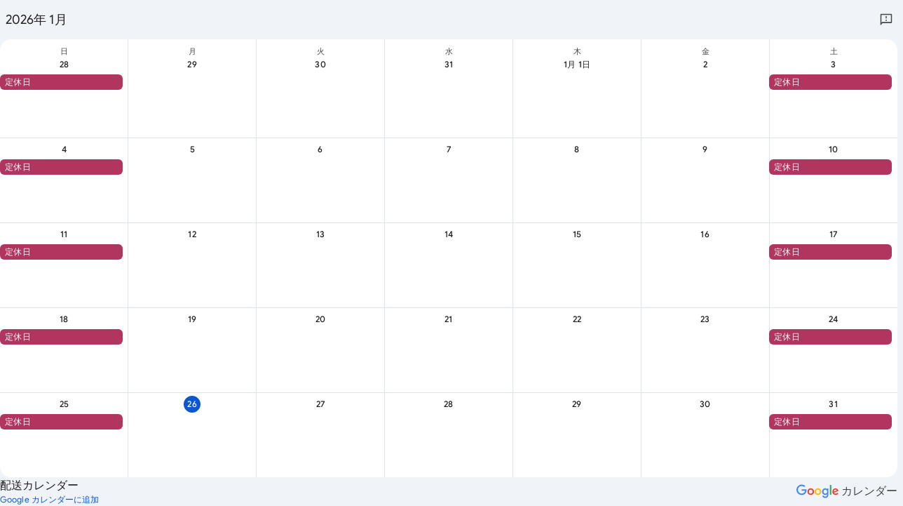

--- FILE ---
content_type: text/javascript; charset=UTF-8
request_url: https://calendar.google.com/calendar/_/web/calendar-static/_/js/k=calendar-web.embed.ja.2fjqiFdDLZg.2020.O/am=ABCMEBg/d=0/rs=ABFko3_rI4H6AZns5tK6dCKWyNixpMmdqQ/m=sy4i,sy4u,sy4v,HT8XDe,zmNoXd,sy64,k5ubNe,eBAeSb,cvrg6,G3RAOc,tFHXqc,LGuIsf,GIGbGf,CkxGhe?cb=pT1rlA
body_size: 14175
content:
this.gcal=this.gcal||{};(function(_){var window=this;
try{
_.xx(_.sy);
}catch(e){_._DumpException(e)}
try{
_.r("HT8XDe");
var $W=function(){_.O.call(this)};_.J($W,_.P);$W.K=_.P.K;$W.prototype.uh=function(){return _.ci("")};$W.prototype.pop=function(){return _.ci()};$W.prototype.navigate=function(){return{committed:_.ci()}};$W.prototype.getState=function(){return null};_.y(_.tJ,$W);
_.v();
}catch(e){_._DumpException(e)}
try{
_.r("zmNoXd");

_.v();
}catch(e){_._DumpException(e)}
try{
_.r("k5ubNe");
var jAa;jAa=function(a){a.ui().parent().ja("height","");a.ui().parent().ja("width","");a.W().ja("flex-shrink","")};_.c_=function(a){return a.W().el().getBoundingClientRect()};var kAa,oAa,nAa;_.d_=function(){_.O.call(this)};_.J(_.d_,_.P);_.d_.K=_.P.K;
kAa=function(a){var b=a.getBoundingClientRect(),c=a.classList.contains("ccy6Ef");if(c)return{rect:b,ZM:c};c=new _.Y(a);var d=_.Sm(c.getData("stackedLayoutChipContainer"),!1);const e=_.hH(c,"a7T5zb"),f=_.hH(c,"bastoc");if(d||e||f)return b=a,f?(b=".a7T5zb"+`[data-eventid="${(new _.Y(a)).getData("eventid").string()}"]`,b=_.eH((new _.Y(a)).closest('[data-is-column-view-context="true"]'),b).el()):d&&(b=_.eH(new _.Y(a),"[data-stacked-layout-chip]").el()),{rect:b.getBoundingClientRect(),MM:!0};if(a=(d=a.parentElement)&&
_.hH(new _.Y(d),"A3o4Oe"))return c=d.getBoundingClientRect(),{rect:{bottom:b.bottom,height:b.height,left:c.left,right:c.right,top:b.top,width:c.width},NM:a};a=c.closest(".OY8yJd");(c=a.size()===1)&&(b=_.eH(a,".EmMre").el().getBoundingClientRect());return{rect:b,LM:c}};_.lAa=function(a){if(!a)return{};a=a instanceof Element?kAa(a):a;const b=a.rect;return a.ZM?{rect:b,Nr:1,uC:b.height+8,Qh:a.Qh}:a.MM?{rect:b,Nr:0,uC:b.height+8,Qh:a.Qh}:a.NM?{rect:b,Nr:0,Qh:a.Qh}:a.LM?{rect:b,Nr:2,Qh:a.Qh}:{}};
_.d_.prototype.transition=function(a,b,c){if(a.W().getData("isDragging").l(!1))return _.ci(null);c=c||_.c_(a);b=_.lAa(b);_.mAa(a,b);b=_.c_(a);return a.W().getData("ignoreTransition").j()?(_.lH(a.W(),"ignoreTransition",null),_.ci(null)):c==b||c&&b&&c.left==b.left&&c.width==b.width&&c.top==b.top&&c.height==b.height?_.ci(null):nAa(a,c)};
_.mAa=function(a,b){switch(a.W().getData("layoutMode").string("bubble")){case "sidebar":return jAa(a),_.QM(a.W()).ja("max-height","8px"),_.QM(a.W()).ja("min-height","8px"),a.W().next().ja("max-height","8px"),a.W().next().ja("min-height","8px"),a.W().parent().ja("margin-left","8px"),!1!==(a.W().getData("sidebarOpeningDirection").string("center")==="side")?-1:1;default:jAa(a);var c=b.rect,d=b?b.Nr:0,e=_.Gl(),f=null;let m=0;var g=a.W().ka().offsetWidth;let p=0;var k=(new _.Y(document.body)).find(".j2Dz3c");
if(c&&d===0){var l=b.Qh||oAa(k,c.left-g-9,g);l=c.left>g+9&&l;k=b.Qh||oAa(k,c.right+9,g);k=c.right+g+9<e.width&&k;l?(m=c.left-g-9,f=1):k&&(m=c.right+9,f=-1)}else c&&d===2?c.left+g<=e.width&&c.width>=g&&(m=c.left+c.width/2-g/2,f=-1):c&&d===1&&(f=0,p=c.height+9,m=c.left+g<e.width?c.left:e.width-9-g);if(f===null){(f=document.body.querySelector(".u4s1Oc"))&&f.getBoundingClientRect().width>=g?(f=f.getBoundingClientRect(),m=f.left+f.width/2-g/2):m=e.width/2-g/2;f=0;let n;p=(n=b.uC)!=null?n:0}b=Math.floor(m);
a.W().parent().ja("margin-left",b+"px");c?(b=a.W().getData("lastOpenedHeight").v(0),b||(_.pAa(a.W()),b=a.W().ka().offsetHeight),g=(e.height-b)/2,e=(e.height+b)/2,c=c.top+p,d=d===1?Math.max(c,5):g>=c?Math.max(c,5):e>=c?Math.max(g,5):Math.max(c-b,5),_.QM(a.W()).ja("max-height",d+"px"),_.QM(a.W()).ja("min-height","32px"),a.W().next().ja("max-height","48px"),a.W().next().ja("min-height","48px")):(_.QM(a.W()).ja("max-height","none"),a.W().next().ja("max-height","none"));return f}};
_.pAa=function(a){_.lH(a,"lastOpenedHeight",String(a.ka().offsetHeight))};oAa=function(a,b,c){return a.filter(d=>{d=d.getBoundingClientRect();return!(b+c<d.left||d.right<b)}).size()===0};
nAa=function(a,b){var c=_.c_(a);const d=b.left-c.left,e=b.top-c.top,f=b.width/c.width;b=b.height/c.height;c=f!==1||b!==1;const g=a.ui(),k=new _.CV;a.W().ja({transformOrigin:"0 0",transform:c?` scale(${f}, ${b})`:"",position:"relative",left:`${d}px`,top:`${e}px`}).ia("KkCCBc");g.ja({transformOrigin:"0 0",transform:c?`scale(${1/f}, ${1/b})`:"none"});k.step({id:"tE2D9",element:a.W(),duration:250,curve:"cubic-bezier(0.4, 0.0, 0.2, 1)",style:{transform:"none",left:0,top:0}});k.step({id:"ev5CUc",element:g,
duration:250,curve:"cubic-bezier(0.4, 0.0, 0.2, 1)",style:{transform:"none"},after(){a.W().da("KkCCBc").ja({position:"",top:"",left:""})}});return k.start().then(()=>{_.Tj(a.W().el(),"OK2Y9e")})};_.y(_.uy,_.d_);
_.v();
}catch(e){_._DumpException(e)}
try{
_.r("eBAeSb");
_.pwa=new _.wi(_.sy);
_.v();
}catch(e){_._DumpException(e)}
try{
_.r("cvrg6");
_.b_=function(a){_.O.call(this);this.l=a.service.dialog;this.history=a.service.history};_.J(_.b_,_.P);_.b_.K=function(){return{service:{dialog:_.YX,history:_.pwa}}};_.y(_.ty,_.b_);
_.v();
}catch(e){_._DumpException(e)}
try{
_.r("G3RAOc");
_.e_=function(a){_.O.call(this);this.l=0;this.ld=_.Yk();this.D=a.service.qo;this.o=a.service.dialog;this.Ti=a.service.ev;this.j=new _.Ml(this);_.Dm(this,this.j);this.H=a.service.focus;this.J=a.service.nP;this.v=a.service.history};_.J(_.e_,_.P);_.e_.K=function(){return{service:{dialog:_.YX,ev:_.vX,focus:_.mL,history:_.b_,qo:_.NL,nP:_.d_}}};_.e_.prototype.dispose=function(){let a;(a=document.querySelector(".I2Yrs"))==null||a.remove();_.P.prototype.dispose.call(this)};_.y(_.vy,_.e_);
_.v();
}catch(e){_._DumpException(e)}
try{
_.r("tFHXqc");
_.f_=function(a){_.O.call(this);this.j=a.service.cb;this.Aa=a.service.Aa};_.J(_.f_,_.P);_.f_.K=function(){return{service:{cb:_.fN,Aa:_.FO}}};_.y(_.gF,_.f_);
_.v();
}catch(e){_._DumpException(e)}
try{
_.r("LGuIsf");
_.NZ=function(a){_.O.call(this);this.j=this.Jj=null;this.l=a.service.Hh};_.J(_.NZ,_.P);_.NZ.K=function(){return{service:{Hh:_.lB}}};_.NZ.prototype.start=function(a,b){this.j=this.l.nz("embed_event_click_to_details_dialog_displayed_latency",b);this.Jj=a};_.NZ.prototype.qm=function(a){if(a===this.Jj){let b;(b=this.j)==null||b.qm();this.j=this.Jj=null}};_.y(_.lJ,_.NZ);
_.v();
}catch(e){_._DumpException(e)}
try{
_.r("GIGbGf");
var ABa=function(a){let b="https://maps.google.com/maps?hl="+encodeURIComponent("ja");a&&(b+="&q="+encodeURIComponent(a));return b+"&source=calendar"},i0=function(a,b){a=a.split("%s");let c="";const d=a.length-1;for(let e=0;e<d;e++)c+=a[e]+(e<b.length?b[e]:"%s");_.aa.call(this,c+a[d])},BBa=function(a,b){return _.Va.apply([],_.co(a,b))},j0=function(a){return new _.ye(a)},CBa=function(a){return j0(a[0])},DBa=function(a){var b=k0.hasOwnProperty(a)?k0[a]:null;if(b)return b;Object.keys(k0).length>65536&&
(k0={});var c=[0,0,0,0],d=RegExp("\\\\[0-9A-Fa-f]{1,5}\\s","g");b=l0(a,RegExp("\\\\[0-9A-Fa-f]{6}\\s?","g"));b=l0(b,d);b=l0(b,/\\./g);b=b.replace(RegExp(":not\\(([^\\)]*)\\)","g"),"     $1 ");b=b.replace(RegExp("{[^]*","gm"),"");b=m0(b,c,RegExp("(\\[[^\\]]+\\])","g"),2);b=m0(b,c,RegExp("(#[^\\#\\s\\+>~\\.\\[:]+)","g"),1);b=m0(b,c,RegExp("(\\.[^\\s\\+>~\\.\\[:]+)","g"),2);b=m0(b,c,/(::[^\s\+>~\.\[:]+|:first-line|:first-letter|:before|:after)/gi,3);b=m0(b,c,/(:[\w-]+\([^\)]*\))/gi,2);b=m0(b,c,/(:[^\s\+>~\.\[:]+)/g,
2);b=b.replace(/[\*\s\+>~]/g," ");b=b.replace(/[#\.]/g," ");m0(b,c,/([^\s\+>~\.\[:]+)/g,3);b=c;return k0[a]=b},m0=function(a,b,c,d){return a.replace(c,function(e){b[d]+=1;return Array(e.length+1).join(" ")})},l0=function(a,b){return a.replace(b,function(c){return Array(c.length+1).join("A")})},FBa=function(a,b){if(a.indexOf("<")!=-1)throw Error("di`"+a);const c=a.replace(/('|")((?!\1)[^\r\n\f\\]|\\[\s\S])*\1/g,"");if(!/^[-_a-zA-Z0-9#.:* ,>+~[\]()=\\^$|]+$/.test(c))throw Error("ei`"+a);if(!EBa(c))throw Error("fi`"+
a);b=typeof b==="string"?b:Object.entries(b).map(([d,e])=>{return`${d}:${e};`}).join("");return j0(`${a}{`+b.replace(/</g,"\\3C ")+"}")},EBa=function(a){const b={"(":")","[":"]"},c=[];for(let e=0;e<a.length;e++){const f=a[e];if(b[f])c.push(b[f]);else{a:{for(const g in b)if(b[g]==f){var d=!0;break a}d=!1}if(d&&c.pop()!=f)return!1}}return c.length==0},HBa=function(a){return GBa[a]},n0=function(a,b){a=_.ba[a];return a&&a.prototype?(b=Object.getOwnPropertyDescriptor(a.prototype,b))&&b.get||null:null},
o0=function(a,b){return(a=_.ba[a])&&a.prototype&&a.prototype[b]||null},p0=function(a,b,c,d){if(a)return a.apply(b);a=b[c];if(!d(a))throw Error("gi");return a},q0=function(a,b,c,d){if(a)return a.apply(b,d);if(_.ho&&document.documentMode<10){if(!b[c].call)throw Error("hi");}else if(typeof b[c]!="function")throw Error("gi");return b[c].apply(b,d)},JBa=function(a){return p0(IBa,a,"attributes",function(b){return b instanceof NamedNodeMap})},r0=function(a,b,c){try{q0(KBa,a,"setAttribute",[b,c])}catch(d){if(d.message.indexOf("A security problem occurred")==
-1)throw Error("ii`"+b+"`"+a.tagName+"`"+d.message,{cause:d});}},MBa=function(a){return p0(LBa,a,"style",function(b){return b instanceof CSSStyleDeclaration})},OBa=function(a){return p0(NBa,a,"sheet",function(b){return b instanceof CSSStyleSheet})},s0=function(a){return p0(PBa,a,"nodeName",function(b){return typeof b=="string"})},t0=function(a){return p0(QBa,a,"nodeType",function(b){return typeof b=="number"})},u0=function(a){return p0(RBa,a,"parentNode",function(b){return!(b&&typeof b.name=="string"&&
b.name&&b.name.toLowerCase()=="parentnode")})},TBa=function(a,b){return q0(SBa,a,a.getPropertyValue?"getPropertyValue":"getAttribute",[b])||""},VBa=function(a,b,c){q0(UBa,a,a.setProperty?"setProperty":"setAttribute",[b,c])},XBa=function(a){return p0(WBa,a,"namespaceURI",function(b){return typeof b=="string"})},aCa=function(a,b,c){const d=[];YBa(_.Wa(a.cssRules)).forEach(function(e){if(b&&!/[a-zA-Z][\w-:\.]*/.test(b))throw Error("ji");if(!(b&&_.ho&&document.documentMode==10&&/\\['"]/.test(e.selectorText))){var f=
b?e.selectorText.replace(ZBa,"#"+b+" $1"):e.selectorText;d.push(FBa(f,$Ba(e.style,c)))}});return j0(d.map(_.ze).join(""))},YBa=function(a){return a.filter(function(b){return b instanceof CSSStyleRule||b.type==CSSRule.STYLE_RULE})},cCa=function(a,b,c){a=bCa("<style>"+a+"</style>");return a==null||a.sheet==null?CBa``:aCa(a.sheet,b!=void 0?b:null,c)},bCa=function(a){a=_.we("<html><head></head><body>"+a+"</body></html>");return(new DOMParser).parseFromString(_.xe(a),"text/html").body.children[0]},$Ba=
function(a,b){if(!a)return"";const c=document.createElement("div").style;v0(a).forEach(function(d){const e=_.Nl&&d in dCa?d:d.replace(/^-(?:apple|css|epub|khtml|moz|mso?|o|rim|wap|webkit|xv)-(?=[a-z])/i,"");_.da(e,"--")||_.da(e,"var")||(d=TBa(a,d),d=eCa(e,d,b),d!=null&&VBa(c,e,d))});return c.cssText||""},iCa=function(a){const b=Array.from(q0(fCa,a,"getElementsByTagName",["STYLE"]));let c=BBa(b,function(g){return _.Wa(OBa(g).cssRules)});c=YBa(c);let d=[];for(var e=0;e<c.length;e++)d[e]={index:e,Yv:c[e]};
d.sort(function(g,k){var l=DBa(g.Yv.selectorText);const m=DBa(k.Yv.selectorText);a:{const p=_.ab,n=Math.min(l.length,m.length);for(let t=0;t<n;t++){const u=p(l[t],m[t]);if(u!=0){l=u;break a}}l=_.ab(l.length,m.length)}return l||g.index-k.index});for(e=0;e<d.length;e++)c[e]=d[e].Yv;c.reverse();a=document.createTreeWalker(a,NodeFilter.SHOW_ELEMENT,null,!1);let f;for(;f=a.nextNode();)c.forEach(function(g){q0(gCa,f,f.matches?"matches":"msMatchesSelector",[g.selectorText])&&g.style&&hCa(f,g.style)});b.forEach(_.tu)},
hCa=function(a,b){const c=v0(a.style);v0(b).forEach(function(d){if(!(c.indexOf(d)>=0)){var e=TBa(b,d);VBa(a.style,d,e)}})},v0=function(a){_.Xa(a)?a=_.Wa(a):(a=_.df(a),_.Ua(a,"cssText"));return a},nCa=function(){const {yJ:a,xJ:b,oJ:c}=jCa(),d=kCa(lCa(b),a);c(d);return new mCa(d)},jCa=function(){return{yJ:Object.keys(w0).filter(a=>{return!oCa.test(a)}),xJ:["href","id","class",{tagName:"A",attributeName:"target",Gv:a=>{return a.toLowerCase()==="_blank"?a:null}}],oJ(a){pCa(a,(b,c)=>{return(c==null?0:
c.tagName)&&(c==null?0:c.attributeName)&&(c.tagName.toUpperCase()==="SPAN"&&c.attributeName.toUpperCase()==="ID"&&b.startsWith("goog")||c.tagName.toUpperCase()==="A"&&c.attributeName.toUpperCase()==="CLASS"&&b.startsWith("pastedDriveLink"))?b:null})}}},qCa=function(a){let b;return(b=_.N(a.event,14))!=null?b:""},x0=function(a){this.Y=_.q(a)},rCa,sCa,tCa,uCa,vCa,wCa,xCa,zCa,ACa,BCa,CCa,DCa,ECa,FCa,y0;_.J(x0,_.G);x0.prototype.Pn=function(){return _.M(this,4)};
rCa=function(a){a.rb(function(b){_.BG(b,"I2Yrs")})};
sCa=function(a){var b=_.Lm();var c=_.N(b,7,void 0,_.Km);if(b=a.Af()){if(/^\s*https?:\/\/\S+\s*$/.test(b)){a=new _.Sh("https://www.google.com/url");var d={q:b.trim()};b=_.Exa(d);if(typeof b=="undefined")throw Error("Ee");c=new _.Xh(null);d=_.Dxa(d);for(let e=0;e<b.length;e++){const f=b[e],g=d[e];Array.isArray(g)?_.Wz(c,f,g):c.add(f,g)}_.Vh(a,c);a=a.toString()}else c?(a=c.replace("{q}",encodeURIComponent(b)),a=a.replace("{hl}",encodeURIComponent("ja")),a=a.replace("{calendarRoomEmails}",""),a.indexOf("{googUrl}")>=
0&&(b=ABa(b),a=a.replace("{googUrl}",encodeURIComponent(b)))):a=ABa(b);return a}};tCa=function(a,b){return _.Nma.format({FULL_DATE:_.BO(a.bb,b.Ca()),TIME:_.JO(a,b.Ob())})};uCa=function(a){a.V||(a.V=_.jz());const b=a.W().el();b.ownerDocument.body.contains(b)?a.V.resolve():_.Nj(b,"LhiQec",()=>{a.V.resolve()});return a.V.promise};vCa=async function(a){await uCa(a);await Promise.allSettled(a.W().el().getAnimations().map(b=>{return b.finished}))};wCa=function(a){a.o||(a.o=_.jz());return a.o.promise};
xCa=async function(a){if(!_.ho&&!_.io){var b=_.ZX(a.l);a.j=void 0;var c=await a.history.uh(void 0,void 0,d=>{b.ui().trigger("Aiz01e",d)},!1,a);a.j=c}};_.yCa=function(a){const b=new _.CV;b.step({id:"w2iA7",element:a.W(),duration:150,curve:"linear",style:{opacity:0}});b.start()};
zCa=function(a,b){switch(b){case 1:b="translate(32px, 0)";break;case -1:b="translate(-32px, 0)";break;default:b="translate(0, 32px)"}b={opacity:0,transform:b};const c=new _.CV;_.QG(a.W().el(),b);c.step({id:"C0h4Tc",element:a.W(),duration:250,curve:"cubic-bezier(0.4, 0.0, 0.2, 1)",style:{opacity:"1",transform:"none"},Zh:()=>{}});return c.start()};
ACa=function(a){a=a||{};const b=a.zt,c=a.na,d=a.jsaction;a=a.jscontroller;return _.V(_.X(),_.Ixa((0,_.UC)('<span jsslot jsname="'+_.S("bN97Pc")+'" class="'+_.S("kma42e")+'"></span>'),"ecHOgf"+(c?" "+c:""),a,void 0,d,"ssXDle",void 0,void 0,void 0,void 0,void 0,void 0,void 0,(0,_.ZC)('data-chips-dialog="true" data-back-to-cancel="false" data-allow-wheel-scroll="'+(b?"true":"false")+'" aria-labelledby="'+_.S("rAECCd")+'"'),void 0,void 0,void 0,void 0,!0))};
BCa=function(a,b,c){a=_.ZX(a.o);if(b!==a)return!1;c=(new _.Y(c.target)).el();return!_.VK(c,d=>{return d===b.W().el()})};CCa=function(a,b){!_.hH(b.closest("[data-eventchip]"),"KKjvXb")&&(b=b.closest(c=>{return _.xu(c)}).el())&&(b.focus({preventScroll:!0}),a.v=_.nL(a.H.l))};DCa=function(a,b,c){_.uu(b.ui().el())&&BCa(a,b,c)&&(a=new _.Y(c.target),(c=c.type==="mousedown"&&!!(c.j.button!=0||_.jo&&c.ctrlKey))||CCa(b,a),b.ui().trigger("BBrEN",{target:a,VM:c}))};
ECa=function(a,b){const c=a.Ti.j(),d=()=>{return(c&&_.uu(c)?c:null)!==a.Ti.j()};_.KF(a.j,window,"mousedown",e=>{d()||DCa(a,b,e)},!0);_.KF(a.j,window,"touchend",e=>{d()||DCa(a,b,e)},!0);_.KF(a.j,window,"contextmenu",e=>{!d()&&BCa(a,b,e)&&(e.stopPropagation(),e.preventDefault())},!0)};
FCa=function(a,b,c){b.show(void 0);a.l++;ECa(a,b);xCa(a.v);const d=uCa(b).then(()=>{_.Tj(document,"qU7Yle",{count:a.l});var e=_.lAa(c);e=_.mAa(b,e);return zCa(b,e)});_.nz(wCa(b),()=>{_.yCa(b)});_.nz(b.after(),()=>{a.l--;_.Tj(document,"MHFLS",{count:a.l});a.l===0&&_.LF(a.j)});return d};y0=function(a){this.Y=_.q(a)};_.J(y0,_.G);_.h=y0.prototype;_.h.getDate=function(){return _.N(this,1)};_.h.setDate=function(a){return _.A(this,1,a)};_.h.Ug=function(){return _.L(this,1)};
_.h.getTime=function(){return _.N(this,2)};_.h.setTime=function(a){return _.A(this,2,a)};
var GCa=function(a,b){var c=b.wc()?new _.kj(b.xa().Ca(),b.sa().Ca()):new _.kj(b.xa(),b.sa());b=b.wc();const d=c.start.Ca();var e=b?_.wA(c.end,-1):c.end.Ca();const f=new y0;if(d===e){e=f.setDate;var g=_.gN(a.j);g=_.HO(a.Aa,d,d.year===g.year&&Math.abs(d.month-g.month)<4);e.call(f,g).setTime(b?"":_.Tma(a.Aa,c.start.eb(),c.end.eb()))}else b?(c=_.uO(_.CO(a.Aa.bb,d,e)),f.setDate(c).setTime("")):(e=a.Aa,g=c.start.eb(),c=c.end.eb(),c=_.Oma.format({START_DATE_TIME:tCa(e,g),END_DATE_TIME:tCa(e,c)}),f.setDate(c).setTime(""));
a=_.IO(a.Aa,d,!0);a=_.A(f,3,a);_.E(a,4,b);return f},HCa=function(a){var b=new _.DP;var c=new x0;var d=!!qCa(a);c=_.E(c,12,d);d=a.wc();c=_.E(c,2,d);a=_.wBa(a);a=_.E(c,3,a);b=_.D(b,x0,2,a);return _.Pi(b,1,2)},ICa=function(a,b,c,d={}){var e=z0;_.rQ(b.Sb()).append(a.D.Db(e,d));_.pAa(b.W());d=_.c_(b);c=a.J.transition(b,c,d);_.Vja(a.H,b.ui());_.lH(b.W(),"allowWheelScroll","true");return c},JCa=function(a,b){({template:c,zt:d=!1,qW:e="bubble"}={template:z0,zt:!0});var c;var d=a.o.render(ACa,{zt:d});_.rQ(d.Sb()).append(a.D.Db(c,
b));b=e;var e=d.W();_.lH(e,"layoutMode",b);e=e.el();b==="bubble"?(e.setAttribute("aria-modal","true"),e.setAttribute("role","dialog")):(e.removeAttribute("aria-modal"),e.setAttribute("role","group"));a=new _.Y(a.ld.l("DIV"));rCa(a);d.j=a;d.lq=!1;return d};_.Hn(i0,_.aa);i0.prototype.name="AssertionError";_.ye=function(a){this.j=a};_.ye.prototype.toString=function(){return this.j};
var A0=/['()]/g,KCa=function(a){return"%"+a.charCodeAt(0).toString(16)},LCa=function(a){a=encodeURIComponent(String(a));A0.lastIndex=0;return A0.test(a)?a.replace(A0,KCa):a},MCa,NCa,OCa,PCa,QCa,RCa=function(a,b){b=b||{};const c=b.rQ,d=b.viewBox,e=b.na;b=b.attributes;a.open("svg","edNVfd");a.T(OCa||(OCa=["focusable","false"]));a.F("width",""+(c!=null?c:24));a.F("height",""+(c!=null?c:24));a.F("viewBox",""+(d!=null?d:"0 0 24 24"));a.F("class",(e!=null?e:"")+" NMm5M");_.gR(a,_.kR(b!=null?b:""));a.N();
a.la("path","jv8Wxb");a.T(PCa||(PCa=["d","M12 2C8.13 2 5 5.13 5 9c0 5.25 7 13 7 13s7-7.75 7-13c0-3.87-3.13-7-7-7zM7 9c0-2.76 2.24-5 5-5s5 2.24 5 5c0 2.88-2.88 7.19-5 9.88C9.92 16.21 7 11.85 7 9z"]));a.N();a.close();a.la("circle","u69lcd");a.T(QCa||(QCa="cx 12 cy 9 r 2.5".split(" ")));a.N();a.close();a.ma()};RCa.nb=_.JC;var B0=function(){_.lR.call(this)};_.J(B0,_.lR);_.h=B0.prototype;_.h.Ya=function(){return this.data.label};_.h.fb=function(){return this.data.ariaLabel};_.h.pe=function(){return this.data.icon};
_.h.Hs=function(){return this.data.Zl};_.h.getId=function(){return this.data.id};
var SCa,TCa,UCa,VCa,WCa=function(a,b){const c=b.jscontroller,d=b.nq,e=b.ur,f=b.rr,g=b.av,k=b.ls,l=b.Kn,m=b.label,p=b.ariaLabel,n=b.na,t=b.elevation,u=b.icon,w=b.Zl,z=b.jsname,C=b.attributes,H=b.bm,I=b.vr,B=b.Zu,fa=b.jsaction;var W=b.ph;W=W===void 0?!1:W;b=b.id;a.open("div","GhNwec");b!=null&&a.F("id",b);a.F("class",_.mD([d,n]));a.F("jscontroller",c);a.F("jsaction",_.uR()+" focus:h06R8; blur:zjh6rb;mlnRJb:fLiPzd;"+(fa||""));n&&a.F("data-idom-class",n);W&&a.F("data-use-native-focus-logic","true");(z||
null)!=null&&a.F("jsname",""+(z||null));_.gR(a,_.kR(C!=null?C:""));a.N();a.print(t!=null?t:"");a.O("NUkmQc");_.tR(a,"m9ZlFb");a.R();a.open("span","WzRGfd");a.T(SCa||(SCa=["jsname","Xr1QTb"]));a.F("class",e);a.N();_.jR(u)&&!w&&a.print(u);a.close();a.open("span","YO2fe");a.T(TCa||(TCa=["jsname","V67aGc","aria-hidden","true"]));a.F("class",f);a.N();a.print(m);a.close();a.open("span","euWFCf");a.T(UCa||(UCa=["jsname","UkTUqb"]));a.F("class",k);a.N();_.jR(u)&&w&&a.print(u);a.close();a.open("a","jDL3Fd");
a.T(VCa||(VCa=["jsname","hSRGPd"]));a.F("class",g);H!=null&&a.F("href",_.zR(H));I&&a.F("target",I);a.F("aria-label",""+(p!=null?p:m));B!=null&&_.gR(a,_.kR(B));a.N();a.close();a.O("VrhM0b");_.mR(a,l);a.R();a.ma()},XCa={id:"w9C4d"},YCa=function(a,b,c,d,e,f,g,k){var l=l===void 0?!0:l;const m=g!=null,p=m?"tt-"+_.$Q():"",n=_.fR(z=>{m&&(z.F("data-tooltip-enabled","true"),z.F("data-tooltip-override-client-rect",p));_.gR(z,_.kR(k!=null?k:""))}),t=_.fR(z=>{m&&_.zBa(z,p,!0);_.gR(z,_.kR(""))}),u=_.eR(z=>{z.O("d32qbb");
var C={jscontroller:XCa.id,nq:_.mD(["mUIrbf-LgbsSe",(_.jR(f),_.jR(f)?"mUIrbf-LgbsSe-OWXEXe-Bz112c-M1Soyc":!1),_.jR(f)&&void 0,m&&"mUIrbf-LgbsSe-OWXEXe-SfQLQb-suEOdc","mUIrbf-LgbsSe-OWXEXe-zcdHbf",!1,"mUIrbf-LgbsSe-OWXEXe-dgl2Hf",l&&"mUIrbf-kSE8rc-FoKg4d-sLO9V-YoZ4jf"]),ur:_.mD(["mUIrbf-kBDsod-Rtc0Jf","mUIrbf-kBDsod-Rtc0Jf-OWXEXe-M1Soyc"]),ls:_.mD(["mUIrbf-kBDsod-Rtc0Jf","mUIrbf-kBDsod-Rtc0Jf-OWXEXe-UbuQg"]),av:_.mD(["mUIrbf-mRLv6","mUIrbf-RLmnJb"]),rr:"mUIrbf-vQzf8d",Kn:"mUIrbf-UHGRz",label:c,bm:d,
vr:"_blank",Zu:t,ariaLabel:e,na:"KZgNOc",icon:f,fu:void 0,Zl:void 0,gb:m,jsname:void 0,qw:3,attributes:n,ph:void 0,id:void 0,jsaction:void 0};z.Ud(B0,"GhNwec","div",C,a,WCa);z.R()}),w=_.eR(z=>{z.print(u)});m?(b.O("fPrZhb"),_.vR(a,b,w,p,_.pR(g)),b.R()):b.print(w)},ZCa=function(a,b){const c=_.eR(e=>{const f=_.eR(g=>{g.O("nJTPSc");_.mpa(g,20);g.R()});e.O("U7CnFe");_.GR(e,f);e.R()}),d=_.fR(e=>{e.F("data-id","TvD9Pc")});b.O("cyKPjb");_.IR(a,b,c,"\u9589\u3058\u308b","IoTSC","plIjzf",d,void 0,"\u9589\u3058\u308b",
void 0,3);b.R()};var $Ca={"* ARIA-CHECKED":!0,"* ARIA-COLCOUNT":!0,"* ARIA-COLINDEX":!0,"* ARIA-CONTROLS":!0,"* ARIA-DESCRIBEDBY":!0,"* ARIA-DISABLED":!0,"* ARIA-EXPANDED":!0,"* ARIA-GOOG-EDITABLE":!0,"* ARIA-HASPOPUP":!0,"* ARIA-HIDDEN":!0,"* ARIA-LABEL":!0,"* ARIA-LABELLEDBY":!0,"* ARIA-MULTILINE":!0,"* ARIA-MULTISELECTABLE":!0,"* ARIA-ORIENTATION":!0,"* ARIA-PLACEHOLDER":!0,"* ARIA-READONLY":!0,"* ARIA-REQUIRED":!0,"* ARIA-ROLEDESCRIPTION":!0,"* ARIA-ROWCOUNT":!0,"* ARIA-ROWINDEX":!0,"* ARIA-SELECTED":!0,"* ABBR":!0,
"* ACCEPT":!0,"* ACCESSKEY":!0,"* ALIGN":!0,"* ALT":!0,"* AUTOCOMPLETE":!0,"* AXIS":!0,"* BGCOLOR":!0,"* BORDER":!0,"* CELLPADDING":!0,"* CELLSPACING":!0,"* CHAROFF":!0,"* CHAR":!0,"* CHECKED":!0,"* CLEAR":!0,"* COLOR":!0,"* COLSPAN":!0,"* COLS":!0,"* COMPACT":!0,"* CONTROLS":!0,"* CONTROLSLIST":!0,"* COORDS":!0,"* DATETIME":!0,"* DIR":!0,"* DISABLED":!0,"* ENCTYPE":!0,"* FACE":!0,"* FRAME":!0,"* HEIGHT":!0,"* HREFLANG":!0,"* HSPACE":!0,"* ISMAP":!0,"* LABEL":!0,"* LANG":!0,"* MAX":!0,"* MAXLENGTH":!0,
"* METHOD":!0,"* MULTIPLE":!0,"* NOHREF":!0,"* NOSHADE":!0,"* NOWRAP":!0,"* OPEN":!0,"* PRELOAD":!0,"* READONLY":!0,"* REQUIRED":!0,"* REL":!0,"* REV":!0,"* ROLE":!0,"* ROWSPAN":!0,"* ROWS":!0,"* RULES":!0,"* SCOPE":!0,"* SELECTED":!0,"* SHAPE":!0,"* SIZE":!0,"* SPAN":!0,"* START":!0,"* SUMMARY":!0,"* TABINDEX":!0,"* TITLE":!0,"* TYPE":!0,"* VALIGN":!0,"* VALUE":!0,"* VSPACE":!0,"* WIDTH":!0},aDa={"* USEMAP":!0,"* ACTION":!0,"* CITE":!0,"* HREF":!0,"* LONGDESC":!0,"* SRC":!0,"LINK HREF":!0,"* FOR":!0,
"* HEADERS":!0,"* NAME":!0,"A TARGET":!0,"* CLASS":!0,"* ID":!0,"* STYLE":!0};var k0={};var bDa={rgb:!0,rgba:!0,alpha:!0,rect:!0,image:!0,"linear-gradient":!0,"radial-gradient":!0,"repeating-linear-gradient":!0,"repeating-radial-gradient":!0,"cubic-bezier":!0,matrix:!0,perspective:!0,rotate:!0,rotate3d:!0,rotatex:!0,rotatey:!0,steps:!0,rotatez:!0,scale:!0,scale3d:!0,scalex:!0,scaley:!0,scalez:!0,skew:!0,skewx:!0,skewy:!0,translate:!0,translate3d:!0,translatex:!0,translatey:!0,translatez:!0,"var":!0},cDa=/[\n\f\r"'()*<>]/g,GBa={"\n":"%0a","\f":"%0c","\r":"%0d",'"':"%22","'":"%27","(":"%28",
")":"%29","*":"%2a","<":"%3c",">":"%3e"},eCa=function(a,b,c){b=b.trim();if(b=="")return null;if(_.oP("url(",b.slice(0,4))==0){if(!b.endsWith(")")||(b?b.split("(").length-1:0)>1||(b?b.split(")").length-1:0)>1||!c)a=null;else{a:{b=b.substring(4,b.length-1);for(let d=0;d<2;d++){const e="\"'".charAt(d);if(b.charAt(0)==e&&b.charAt(b.length-1)==e){b=b.substring(1,b.length-1);break a}}}a=c?(a=c(b,a))&&_.Ee(a)!=_.Gt.toString()?'url("'+_.Ee(a).replace(cDa,HBa)+'")':null:null}return a}if(b.indexOf("(")>0){if(/"|'/.test(b))return null;
for(a=/([\-\w]+)\(/g;c=a.exec(b);)if(!(c[1].toLowerCase()in bDa))return null}return b};var IBa=n0("Element","attributes")||n0("Node","attributes"),dDa=o0("Element","hasAttribute"),eDa=o0("Element","getAttribute"),KBa=o0("Element","setAttribute"),fDa=o0("Element","removeAttribute");n0("Element","innerHTML")||n0("HTMLElement","innerHTML");var fCa=o0("Element","getElementsByTagName"),gCa=o0("Element","matches")||o0("Element","msMatchesSelector"),PBa=n0("Node","nodeName"),QBa=n0("Node","nodeType"),RBa=n0("Node","parentNode");n0("Node","childNodes");
var LBa=n0("HTMLElement","style")||n0("Element","style"),NBa=n0("HTMLStyleElement","sheet"),SBa=o0("CSSStyleDeclaration","getPropertyValue"),UBa=o0("CSSStyleDeclaration","setProperty"),WBa=n0("Element","namespaceURI")||n0("Node","namespaceURI");var ZBa=RegExp("\\s*([^\\s'\",]+[^'\",]*(('([^'\\r\\n\\f\\\\]|\\\\[^])*')|(\"([^\"\\r\\n\\f\\\\]|\\\\[^])*\")|[^'\",])*)","g"),dCa={"-webkit-border-horizontal-spacing":!0,"-webkit-border-vertical-spacing":!0};var gDa=typeof WeakMap!="undefined"&&WeakMap.toString().indexOf("[native code]")!=-1,hDa=0,C0=function(){this.o=[];this.l=[];this.j="data-elementweakmap-index-"+hDa++};C0.prototype.set=function(a,b){q0(dDa,a,"hasAttribute",[this.j])?(a=parseInt(q0(eDa,a,"getAttribute",[this.j])||null,10),this.l[a]=b):(b=this.l.push(b)-1,r0(a,this.j,b.toString()),this.o.push(a));return this};
C0.prototype.get=function(a){if(q0(dDa,a,"hasAttribute",[this.j]))return a=parseInt(q0(eDa,a,"getAttribute",[this.j])||null,10),this.l[a]};C0.prototype.clear=function(){this.o.forEach(function(a){q0(fDa,a,"removeAttribute",[this.j])},this);this.o=[];this.l=[]};var iDa=function(){this.l=document.implementation.createHTMLDocument("")};var jDa={APPLET:!0,BASE:!0,BGSOUND:!0,EMBED:!0,FORM:!0,IFRAME:!0,ISINDEX:!0,KEYGEN:!0,LAYER:!0,LINK:!0,META:!0,OBJECT:!0,SCRIPT:!0,SVG:!0,STYLE:!0,TEMPLATE:!0};var w0={A:!0,ABBR:!0,ACRONYM:!0,ADDRESS:!0,AREA:!0,ARTICLE:!0,ASIDE:!0,AUDIO:!0,B:!0,BDI:!0,BDO:!0,BIG:!0,BLOCKQUOTE:!0,BR:!0,BUTTON:!0,CAPTION:!0,CENTER:!0,CITE:!0,CODE:!0,COL:!0,COLGROUP:!0,DATA:!0,DATALIST:!0,DD:!0,DEL:!0,DETAILS:!0,DFN:!0,DIALOG:!0,DIR:!0,DIV:!0,DL:!0,DT:!0,EM:!0,FIELDSET:!0,FIGCAPTION:!0,FIGURE:!0,FONT:!0,FOOTER:!0,FORM:!0,H1:!0,H2:!0,H3:!0,H4:!0,H5:!0,H6:!0,HEADER:!0,HGROUP:!0,HR:!0,I:!0,IMG:!0,INPUT:!0,INS:!0,KBD:!0,LABEL:!0,LEGEND:!0,LI:!0,MAIN:!0,MAP:!0,MARK:!0,MENU:!0,METER:!0,
NAV:!0,NOSCRIPT:!0,OL:!0,OPTGROUP:!0,OPTION:!0,OUTPUT:!0,P:!0,PRE:!0,PROGRESS:!0,Q:!0,S:!0,SAMP:!0,SECTION:!0,SELECT:!0,SMALL:!0,SOURCE:!0,SPAN:!0,STRIKE:!0,STRONG:!0,STYLE:!0,SUB:!0,SUMMARY:!0,SUP:!0,TABLE:!0,TBODY:!0,TD:!0,TEXTAREA:!0,TFOOT:!0,TH:!0,THEAD:!0,TIME:!0,TR:!0,TT:!0,U:!0,UL:!0,VAR:!0,VIDEO:!0,WBR:!0};var kDa={"ANNOTATION-XML":!0,"COLOR-PROFILE":!0,"FONT-FACE":!0,"FONT-FACE-SRC":!0,"FONT-FACE-URI":!0,"FONT-FACE-FORMAT":!0,"FONT-FACE-NAME":!0,"MISSING-GLYPH":!0},mCa=function(a){this.l=document.implementation.createHTMLDocument("");a=a||new lDa;mDa(a);this.j=_.ff(a.j);this.H=_.ff(a.Z);this.o=_.ff(a.o);this.V=a.L;a.aa.forEach(function(b){if(!_.da(b,"data-"))throw new i0('Only "data-" attributes allowed, got: %s.',[b]);if(_.da(b,"data-sanitizer-"))throw new i0('Attributes with "%s" prefix are not allowed, got: %s.',
["data-sanitizer-",b]);this.j["* "+b.toUpperCase()]=D0},this);a.X.forEach(function(b){b=b.toUpperCase();if(b.indexOf("-")==-1||kDa[b])throw new i0("Only valid custom element tag names allowed, got: %s.",[b]);this.o[b]=!0},this);this.L=a.D;this.D=a.V;this.v=null;this.J=a.J};_.Hn(mCa,iDa);
var nDa=function(a){return function(b,c){return(b=a(b.trim(),c))&&_.Ee(b)!=_.Gt.toString()?_.Ee(b):null}},lDa=function(){this.j={};_.eb([$Ca,aDa],function(a){_.df(a).forEach(function(b){this.j[b]=D0},this)},this);this.l={};this.aa=[];this.X=[];this.Z=_.ff(jDa);this.o=_.ff(w0);this.L=!1;this.ha=oDa;this.ca=this.v=this.ea=this.D=_.PX;this.V=null;this.H=this.J=!1},kCa=function(a,b){a.o={SPAN:!0};b.forEach(function(c){c=c.toUpperCase();if(w0[c])this.o[c]=!0;else throw Error("ki");},a);return a},lCa=function(a){var b=
new lDa;const c=b.j;b.j={};a.forEach(function(d){typeof d==="string"&&(d={tagName:"*",attributeName:d.toUpperCase(),Gv:null});const e=E0(d.tagName,d.attributeName);if(!c[e])throw Error("li");this.j[e]=d.Gv?d.Gv:D0},b);return b},pCa=function(a,b){a.v=b},pDa=function(a,b){return function(c,d,e,f){c=a(c,d,e,f);return c==null?null:b(c,d,e,f)}},F0=function(a,b,c,d){a[c]&&!b[c]&&(a[c]=pDa(a[c],d))},mDa=function(a){if(a.H)throw Error("mi");F0(a.j,a.l,"* USEMAP",qDa);const b=nDa(a.ha);["* ACTION","* CITE",
"* HREF"].forEach(function(d){F0(this.j,this.l,d,b)},a);const c=nDa(a.D);["* LONGDESC","* SRC","LINK HREF"].forEach(function(d){F0(this.j,this.l,d,c)},a);["* FOR","* HEADERS","* NAME"].forEach(function(d){F0(this.j,this.l,d,_.bi(rDa,this.ea))},a);F0(a.j,a.l,"A TARGET",_.bi(sDa,["_blank","_self"]));F0(a.j,a.l,"* CLASS",_.bi(tDa,a.v));F0(a.j,a.l,"* ID",_.bi(uDa,a.v));F0(a.j,a.l,"* STYLE",_.bi(a.ca,c));a.H=!0},oDa=a=>{return _.Ie(a,_.He)||_.Gt},E0=function(a,b){a||(a="*");return(a+" "+b).toUpperCase()},
D0=function(a){return a.trim()},sDa=function(a,b){b=b.trim();return _.Qa(a,b.toLowerCase())?b:null},qDa=function(a){return(a=a.trim())&&a.charAt(0)=="#"?a:null},rDa=function(a,b,c){return a(b.trim(),c)},tDa=function(a,b,c){b=b.split(/(?:\s+)/);const d=[];for(let e=0;e<b.length;e++){const f=a(b[e],c);f&&d.push(f)}return d.length==0?null:d.join(" ")},uDa=function(a,b,c){return a(b.trim(),c)},wDa=function(a,b){var c=!("STYLE"in a.H)&&"STYLE"in a.o;c=a.D=="*"&&c?"sanitizer-"+_.mu():a.D;a.v=c;c=b;b=a.l.createElement("span");
a.v&&a.D=="*"&&(b.id=a.v);a.J&&(c=bCa("<div>"+c+"</div>"),iCa(c),c=c.innerHTML);c=_.we(c);var d=document.createElement("template");if("content"in d)_.pf(d,c),d=d.content;else{var e=document.implementation.createHTMLDocument("x");d=e.body;_.pf(e.body,c)}c=document.createTreeWalker(d,NodeFilter.SHOW_ELEMENT|NodeFilter.SHOW_TEXT,null,!1);for(d=gDa?new WeakMap:new C0;e=c.nextNode();){a:{var f=a;var g=e;switch(t0(g)){case 3:f=vDa(f,g);break a;case 1:b:{if(s0(g).toUpperCase()=="TEMPLATE"){f=null;break b}var k=
s0(g).toUpperCase();if(k in f.H||XBa(g)!="http://www.w3.org/1999/xhtml")var l=null;else f.o[k]?l=f.l.createElement(k):(l=f.l.createElement("span"),f.V&&r0(l,"data-sanitizer-original-tag",k.toLowerCase()));k=l;if(!k){f=null;break b}var m=JBa(g);if(m!=null)for(let z=0;l=m[z];z++)if(l.specified){c:{var p=f;var n=g;var t=l,u=t.name;if(_.da(u,"data-sanitizer-")){p=null;break c}var w=s0(n);t=t.value;const C={tagName:w.trim().toLowerCase(),attributeName:u.trim().toLowerCase()},H={uJ:void 0};C.attributeName==
"style"&&(H.uJ=MBa(n));n=H;w=E0(w,u);if(w in p.j){p=(0,p.j[w])(t,C,n);break c}u=E0(null,u);p=u in p.j?(0,p.j[u])(t,C,n):null}p!==null&&r0(k,l.name,p)}f=k}break a;default:f=null}}if(!f){_.su(e);continue}t0(f)==1&&d.set(e,f);e=u0(e);g=!1;e&&(l=t0(e),k=s0(e).toLowerCase(),m=u0(e),l!=11||m?k=="body"&&m&&(l=u0(m))&&!u0(l)&&(g=!0):g=!0,l=null,g||!e?l=b:t0(e)==1&&(l=d.get(e)),l.content&&(l=l.content),l.appendChild(f))}d.clear&&d.clear();JBa(b).length>0&&(a=a.l.createElement("span"),a.appendChild(b),b=a);
a=(new XMLSerializer).serializeToString(b);a=a.slice(a.indexOf(">")+1,a.lastIndexOf("</"));return _.we(a)},vDa=function(a,b){let c=b.data;(b=u0(b))&&s0(b).toLowerCase()=="style"&&!("STYLE"in a.H)&&"STYLE"in a.o&&(c=_.ze(cCa(c,a.v,(0,_.ji)(function(d,e){return this.L(d,{xV:e})},a))));return document.createTextNode(c)};var oCa=/IMG|BUTTON|SELECT|INPUT|TEXTAREA/;var zDa=function(a,b,c,d,e,f){const g=_.eR(k=>{k.open("div","j6Wr5");k.T(xDa||(xDa=["class","UYDxCe"]));k.N();d?(k.O("VhmJIf"),_.ER(k,d,void 0,"h7kyqb"),k.R()):f&&(k.O("mQRsef"),f(k,{rQ:20},a),k.R());k.close();k.open("div","wPZmPb");k.F("class","ggPIBb ");k.N();k.print(c);k.close()});e?(b.open("a","ZjfIwd"),b.T(yDa||(yDa=["target","_blank"])),b.F("class","XH2PBe YwioFf DbQnIe"),b.F("href",_.zR(e))):(b.open("div","b1MnYd"),b.F("class","XH2PBe DbQnIe"));b.N();b.print(g);b.close()},xDa,yDa;var BDa=function(a,b,c,d){a.open("h1","Z2xhod");a.F("class","MR4h6 DbQnIe");a.F("id","rAECCd");_.gR(a,_.kR(_.DR(c)));_.CR(a,""+_.xBa(c),void 0,void 0,void 0,!0);a.N();a.print(c);a.close();a.open("div","ZIgvVe");a.F("class","LTczme DbQnIe");a.N();a.la("span","g7hpof");a.N();a.print(b);a.close();d&&(a.open("span","eFd4mc"),a.T(ADa||(ADa=["class","yuNITc"])),a.N(),a.text("\u00b7"),a.close(),a.open("span","i3ZdQc"),a.N(),a.print(d),a.close());a.close()},ADa,CDa=function(a,b,c){const d=_.eR(e=>{e.open("div",
"OL2Yhc");e.F("class","MlTUt DbQnIe");_.gR(e,_.kR(_.DR(c,!0)));e.N();e.print(c);e.close()});b.O("dvHII");zDa(a,b,d,"notes");b.R()},DDa=function(a,b,c,d){const e=_.eR(f=>{f.open("div","X5KWP");f.F("class","rmnyKb DbQnIe");_.gR(f,_.kR(_.DR(c)));f.N();f.print(c);f.close()});b.O("m1qnBb");zDa(a,b,e,void 0,d,_.g0(RCa));b.R()};var z0=function(a,b,c){EDa(c,a,b.color,b.description,b.Jj,b.sK,b.qN,b.kh,b.title,b.zR,b.AR,b.FI,b.rN,b.xR)},EDa=function(a,b,c,d,e,f,g,k,l,m,p,n,t,u){b.open("div","fmiapb");b.T(FDa||(FDa=["class","m9I5lf","jsaction","BBrEN:Hc704e;JIbuQc:r9DEDb(plIjzf);"]));b.F("jscontroller","yvo6ec");b.F("jslog","35389; 2:"+m+";"+(u?"1:"+u:"")+";14:"+p+"; track:impression;");b.N();b.O("goOhSb");ZCa(a,b);b.R();b.open("div","UngABc");b.T(GDa||(GDa=["class","UUJcQe"]));b.N();b.la("div","t37Kj");b.T(HDa||(HDa=["class",
"SYnMmf"]));b.N();_.jR(n)?(b.O("hX8LCc"),IDa(a,b,c,n)):(b.O("l8Koie"),JDa(b,c));b.R();b.open("div","qKh2Ud");b.N();b.O("DdaUbf");BDa(b,_.pR(f.Ug()),l,_.L(f,2));b.R();b.close();b.close();_.jR(g)&&(b.O("g3KGtb"),DDa(a,b,g,t),b.R());_.jR(d)&&(b.O("TE79pd"),CDa(a,b,d),b.R());b.close();b.open("div","TkOoEc");b.T(KDa||(KDa=["class","tCNgmb"]));b.N();c=_.eR(w=>{const z=_.eR(C=>{C.O("v2599b");C.open("svg","PPwuSe");C.T(MCa||(MCa=["focusable","false"]));C.F("width","18");C.F("height","18");C.F("viewBox","0 0 24 24");
C.F("class"," NMm5M hhikbc");_.gR(C,_.kR(""));C.N();C.la("path","XiVF7e");C.T(NCa||(NCa=["d","M19 19H5V5h7V3H5a2 2 0 0 0-2 2v14a2 2 0 0 0 2 2h14c1.1 0 2-.9 2-2v-7h-2v7zM14 3v2h3.59l-9.83 9.83 1.41 1.41L19 6.41V10h2V3h-7z"]));C.N();C.close();C.ma();C.R()});w.O("jJRoqc");_.FR(w,z);w.R()});d=_.fR(w=>{w.F("jslog","220093; track:click;")});b.O("hVu1U");YCa(a,b,"\u8a73\u7d30",(0,_.YC)("/calendar/u/"+_.yR(k)+"/event?eid="+LCa(e)),"\u8a73\u7d30\uff08\u65b0\u3057\u3044\u30bf\u30d6\u304c\u958b\u304d\u307e\u3059\uff09",
c,"\u8a73\u7d30",d);b.R();c=_.eR(w=>{const z=_.eR(C=>{C.O("evbu5c");_.jpa(C);C.R()});w.O("y3CtRd");_.FR(w,z);w.R()});d=_.fR(w=>{w.F("jslog","166130; track:click;")});b.O("ik0s6c");YCa(a,b,"\u30de\u30a4\u30ab\u30ec\u30f3\u30c0\u30fc\u306b\u30b3\u30d4\u30fc",(0,_.YC)("/calendar/u/"+_.yR(k)+"/r/eventedit/copy/"+_.yR(e)),"\u30ab\u30ec\u30f3\u30c0\u30fc\u306b\u30b3\u30d4\u30fc\uff08\u65b0\u3057\u3044\u30bf\u30d6\u304c\u958b\u304d\u307e\u3059\uff09",c,"\u30de\u30a4\u30ab\u30ec\u30f3\u30c0\u30fc\u306b\u30b3\u30d4\u30fc",
d);b.R();b.close();b.ma()};z0.nb=_.JC;var FDa,GDa,HDa,KDa,IDa=function(a,b,c,d){const e=_.rR();b.open("span","f3j6dd");_.gR(b,_.kR(_.qR("data-cb-tt-id",e)));b.N();b.close();const f=_.fR(k=>{_.wR(k,e.id)}),g=_.eR(k=>{const l=_.fR(m=>{_.gR(m,_.kR(f))});k.O("oHdGBe");JDa(k,c,l);k.R()});b.O("VZHoDb");_.vR(a,b,g,e.id,d);b.R()},JDa=function(a,b,c){a.open("div","eLE2Md");a.T(LDa||(LDa=["class","ywlg8c"]));a.F("style","background-color: "+_.T(b)+";");c!=null&&_.gR(a,_.kR(c));a.N();a.ma()},LDa;var NDa,MDa;_.G0=function(a){_.O.call(this);this.j=a.service.XI;this.v=a.service.jz;this.D=a.service.Mh;this.H=a.service.cK;this.o=a.service.ng;this.me=new _.rZ(a.service.Gb,a.service.vf,a.service.uf)};_.J(_.G0,_.P);_.G0.K=function(){return{service:{Gb:_.qY,XI:_.e_,uf:_.oZ,jz:_.UZ,vf:_.hZ,Mh:_.NZ,cK:_.f_,ng:_.MZ,Kb:_.mB,ii:_.f0}}};
_.H0=async function(a,b,c){MDa(a,b);const d=NDa(a,b);if(a.dialog)await ICa(a.j,a.dialog,c,d);else{const e=JCa(a.j,d);_.nz(e.after(),()=>{a.dialog===e&&(a.dialog=void 0);if(a.l){var f=a.o,g=a.l.getId();f.j===g&&(f.j=void 0,_.Tj(document,"nHyby"));a.l=void 0}});a.dialog=e;await FCa(a.j,e,c)}a.dialog&&(await vCa(a.dialog),a.D.qm(b.getId()))};
NDa=function(a,b){const {color:c}=_.sZ(a.me,_.e0(b));let d,e,f,g;return{FI:(d=_.iv().find(k=>{return _.N(k,1)===b.zd}))==null?void 0:d.Da(),color:c,description:_.Q(wDa(nCa(),qCa(b))),Jj:b.getId(),sK:GCa(a.H,b),qN:b.Af(),rN:sCa(b),kh:(g=(e=_.$h())==null?void 0:e.toString())!=null?g:"0",title:b.Da()||"\uff08\u30bf\u30a4\u30c8\u30eb\u306a\u3057\uff09",xR:(f=_.VZ(a.v,_.dk(b.zd)))==null?void 0:f.Ic(),zR:_.pZ(_.e0(b)).Ic(),AR:HCa(b).Ic()}};
MDa=function(a,b){a.l=b;a=a.o;b=b.getId();a.j=b;_.Tj(document,"nHyby",b)};_.y(_.nJ,_.G0);
_.v();
}catch(e){_._DumpException(e)}
try{
_.r("CkxGhe");
var Q2=function(a){_.tQ.call(this);this.j=a.service.Jh;this.element=a.soy.element;this.l=a.service.Mh;this.o=a.service.Ad;this.v=a.service.Xh};_.J(Q2,_.yQ);Q2.K=function(){return{service:{Jh:_.G0,Mh:_.NZ,Ad:_.gB,Xh:_.O2},soy:{element:_.M2}}};Q2.prototype.D=function(){this.v.dg(_.pP(_.N(this.element.data.Xh,2)),this.C().el())};Q2.prototype.H=function({data:{Kh:a,Gh:b,timeStamp:c}}){const d=this.o.j.get(a);d&&(this.l.start(a,c),_.H0(this.j,d,b.el()))};Q2.prototype.$wa$ailHJb=function(){return this.H};
Q2.prototype.$wa$KbbOyc=function(){return this.D};_.CQ(_.oia,Q2);
_.v();
}catch(e){_._DumpException(e)}
})(this.gcal);
// Google Inc.


--- FILE ---
content_type: text/javascript; charset=UTF-8
request_url: https://calendar.google.com/calendar/_/web/calendar-static/_/js/k=calendar-web.embed.ja.2fjqiFdDLZg.2020.O/am=ABCMEBg/d=0/rs=ABFko3_rI4H6AZns5tK6dCKWyNixpMmdqQ/m=NJNNdf,sy4h,sqsi3e,N0Lxmf,sy16,sy1a,sy1b,sy1d,sy1e,sy48,sy3,sy1c,sy49,sy5m,sy6b,sy6c,cKVpNc,sy5g,Piz1P,BBy1Sb?cb=pT1rlA
body_size: 10152
content:
this.gcal=this.gcal||{};(function(_){var window=this;
try{
_.r("NJNNdf");
var lY=function(){_.O.call(this)};_.J(lY,_.P);lY.K=function(){return{}};lY.prototype.rA=function(){return new _.FF};_.y(_.vF,lY);
_.v();
}catch(e){_._DumpException(e)}
try{
_.Pua=function(){return _.ma&&_.pa?_.pa.mobile:!_.GV()&&(_.ra("iPod")||_.ra("iPhone")||_.ra("Android")||_.ra("IEMobile"))};_.GV=function(){return _.ma&&_.pa?!_.pa.mobile&&(_.ra("iPad")||_.ra("Android")||_.ra("Silk")):_.ra("iPad")||_.ra("Android")&&!_.ra("Mobile")||_.ra("Silk")};_.HV=function(){return!_.Pua()&&!_.GV()};
}catch(e){_._DumpException(e)}
try{
_.r("sqsi3e");
_.h_=function(a){this.Y=_.q(a)};_.J(_.h_,_.G);_.i_=function(a){this.Y=_.q(a)};_.J(_.i_,_.G);var sAa=function(a){let b=0;return function(c){_.ba.clearTimeout(b);const d=arguments;b=_.ba.setTimeout(function(){a.apply(void 0,d)},100)}},j_=function(a){this.Y=_.q(a)};_.J(j_,_.G);j_.prototype.Un=function(){return _.Eg(this,1)};var tAa,vAa;_.k_=function(a){_.O.call(this);this.j=new _.Ml(this);this.o=sAa(()=>{this.notify()});this.l=[];this.platform=a.service.Fv.Un();_.Dm(this,this.j);_.JF(this.j,window,"resize",this.o);tAa(this)};_.J(_.k_,_.P);_.k_.K=function(){return{service:{Fv:_.qAa}}};_.k_.prototype.notify=function(){const a=_.uAa(this);for(const b of this.l)b(a)};tAa=function(a){let b;const c=(b=window.screen)==null?void 0:b.orientation;c&&_.JF(a.j,c,"change",a.o)};
_.uAa=function(a){var b=new j_;var c=a.Ix();b=_.A(b,2,c);b=_.Pi(b,1,a.platform);c=a.TE();b=_.D(b,_.g_,3,c);b=_.Pi(b,4,0);var d;c=new _.h_;var e=a.Ix();c=_.Pi(c,1,e.startsWith("prod")?4:e.startsWith("gamma")||e.startsWith("daily")||e.startsWith("beta")?3:e.startsWith("alpha")?2:e.startsWith("sandbox")?1:0);e=a.RE();c=_.A(c,2,e);c=_.Pi(c,3,vAa());e=_.GV();c=_.E(c,4,e);var f;e=(f=window.visualViewport)==null?void 0:f.width;f=_.Pi(c,5,e?a.uN(e):0);c=(d=window.visualViewport)==null?void 0:d.height;d=_.Pi(f,
6,c?a.tN(c):0);d=_.D(b,_.h_,5,d);a=a.SE();return _.D(d,_.i_,6,a)};vAa=function(){let a,b;switch((a=window.screen)==null?void 0:(b=a.orientation)==null?void 0:b.type){case "landscape-primary":case "landscape-secondary":return 2;case "portrait-primary":case "portrait-secondary":return 1;default:return 0}};_.Di(void 0,_.k_);
_.v();
}catch(e){_._DumpException(e)}
try{
_.r("N0Lxmf");
_.l_=function(a){_.k_.call(this,a.Bb);this.ag=_.Lm()};_.J(_.l_,_.k_);_.l_.K=_.k_.K;_.h=_.l_.prototype;_.h.Ix=function(){let a,b;return(b=(a=_.jv(this.ag))==null?void 0:_.N(a,1))!=null?b:""};_.h.RE=function(){let a,b;return(b=(a=_.jv(this.ag))==null?void 0:_.N(a,2))!=null?b:""};_.h.TE=function(){return _.rAa()};_.h.SE=function(){var a=new _.i_;return _.Pi(a,1,1)};_.h.uN=function(a){return a<300?1:a<600?2:a<840?3:a<1240?4:5};_.h.tN=function(a){return a<300?1:a<480?2:a<900?3:4};_.y(_.qJ,_.l_);
_.v();
}catch(e){_._DumpException(e)}
try{
_.CP=function(a){this.Y=_.q(a)};_.J(_.CP,_.G);_.CP.prototype.Lc=function(){return _.N(this,1)};_.CP.prototype.sd=function(a){return _.A(this,1,a)};_.CP.prototype.He=function(){return _.L(this,1)};
}catch(e){_._DumpException(e)}
try{
_.DP=function(a){this.Y=_.q(a)};_.J(_.DP,_.G);
}catch(e){_._DumpException(e)}
try{
_.VK=function(a,b,c){for(c||(a=_.uj(a));a;){if(b(a))return a;a=_.uj(a)}return null};_.WK=function(a,b,c,d){this.left=a;this.top=b;this.width=c;this.height=d};_.h=_.WK.prototype;_.h.clone=function(){return new _.WK(this.left,this.top,this.width,this.height)};_.h.contains=function(a){return a instanceof _.Ye?a.x>=this.left&&a.x<=this.left+this.width&&a.y>=this.top&&a.y<=this.top+this.height:this.left<=a.left&&this.left+this.width>=a.left+a.width&&this.top<=a.top&&this.top+this.height>=a.top+a.height};
_.h.ob=function(a){const b=a.x<this.left?this.left-a.x:Math.max(a.x-(this.left+this.width),0);a=a.y<this.top?this.top-a.y:Math.max(a.y-(this.top+this.height),0);return Math.sqrt(b*b+a*a)};_.h.ceil=function(){this.left=Math.ceil(this.left);this.top=Math.ceil(this.top);this.width=Math.ceil(this.width);this.height=Math.ceil(this.height);return this};
_.h.floor=function(){this.left=Math.floor(this.left);this.top=Math.floor(this.top);this.width=Math.floor(this.width);this.height=Math.floor(this.height);return this};_.h.round=function(){this.left=Math.round(this.left);this.top=Math.round(this.top);this.width=Math.round(this.width);this.height=Math.round(this.height);return this};_.h.translate=function(a,b){a instanceof _.Ye?(this.left+=a.x,this.top+=a.y):(this.left+=a,typeof b==="number"&&(this.top+=b));return this};
_.h.scale=function(a,b){b=typeof b==="number"?b:a;this.left*=a;this.width*=a;this.top*=b;this.height*=b;return this};var Gja=1;var Hja=function(){this.promise=new Promise((a,b)=>{this.resolve=a;this.reject=b})};var Ija,YK,ZK,$K,aL,Jja,Kja,Lja,cL,Mja,Oja,Nja;_.XK=function(){};Ija=[[],[]];YK=0;ZK=new Set;$K=null;aL=0;Jja=0;Kja=0;_.bL=0;Lja=0;cL=function(a){this.o=this.l=void 0;this.v=!1;this.j=window;this.D=a;this.H=_.XK};cL.prototype.measure=function(a){this.l=a;return this};cL.prototype.ta=function(a){this.o=a;return this};cL.prototype.ub=function(){this.v=!0;return this};cL.prototype.window=function(a){this.j=a;return this};_.dL=function(a){return Mja({measure:a.l,ta:a.o,BQ:a.H,window:a.j,ub:a.v},a.D)};
_.eL=function(a){return new cL(a)};Mja=function(a,b){const c=Lja++,d=Math.max(a.measure?a.measure.length:0,a.ta?a.ta.length:0),e={id:c,pB:a.measure,rB:a.ta,context:b,pf:[]};let f=e;return function(){var g=f.Ea!==0;g&&(f=Object.assign({Ea:0},e));b||(f.context=this);f.pf=Array.prototype.slice.call(arguments);d>arguments.length&&f.pf.push(new a.BQ);g&&(g=YK,!a.ub||_.bL==0||a.measure&&_.bL!=1||(g=(g+1)%2),Ija[g].push(f));return Nja(a.window)}};
Oja=function(a,b){const c={};let d;_.bL=1;for(var e=0;e<a.length;++e){d=a[e];var f=d.pf[d.pf.length-1];f&&typeof f==="object"&&(f.now=b);if(d.pB){d.Ea=1;try{d.pB.apply(d.context,d.pf)}catch(g){c[e]=!0,_.ca(g)}}}_.bL=2;for(e=0;e<a.length;++e)if(d=a[e],(f=d.pf[d.pf.length-1])&&typeof f==="object"&&(f.now=b),!c[e]&&d.rB){d.Ea=2;try{d.rB.apply(d.context,d.pf)}catch(g){_.ca(g)}}aL>0&&b>1&&(a=b-aL,a<500&&(Gja++,a>100&&Jja++,Kja<a&&(Kja=a)));aL=ZK.size&&b>1?b:0};
Nja=function(a){if(!ZK.has(a)){ZK.size||($K=new Hja);ZK.add(a);const b=$K.resolve;a.requestAnimationFrame(c=>{ZK.clear();const d=Ija[YK];YK=(YK+1)%2;try{Oja(d,c)}finally{_.bL=0,d.length=0}b()})}return $K.promise};_.fL=function(a,b){const c=_.bL;try{return _.bL=2,a.apply(b)}finally{_.bL=c}};
}catch(e){_._DumpException(e)}
try{
var $ma,ana,dna,ena,fna,ina,IP,jna,JP,mna,LP,MP,pna,nna,gna,FP,GP,HP,kna,xna,yna,zna,Ana,Bna,Cna,Dna,Ena,Fna,Gna,Hna,Ina,Jna,Kna,Lna,Mna,Nna,Ona;_.Zma=function(a){if(_.zF.has(a))return _.zF.get(a);throw Error("Kf`"+a);};$ma=function(a,b,c){const d=b&128?0:-1,e=a.length;var f;if(f=!!e)f=a[e-1],f=f!=null&&typeof f==="object"&&f.constructor===Object;const g=e+(f?-1:0);for(b=b&128?1:0;b<g;b++)c(b-d,a[b]);if(f){a=a[e-1];for(const k in a)!isNaN(k)&&c(+k,a[k])}};
ana=function(a,b){return _.tb()?_.Tb(BigInt.asIntN(64,(BigInt.asUintN(32,BigInt(b))<<BigInt(32))+BigInt.asUintN(32,BigInt(a)))):_.Tb(_.dc(a,b))};dna=function(a){switch(typeof a){case "boolean":return bna||(bna=[0,void 0,!0]);case "number":return a>0?void 0:a===0?cna||(cna=[0,void 0]):[-a,void 0];case "string":return[0,a];case "object":return a}};
ena=function(a,b){if(typeof a==="string")return new EP(_.mb(a),b);if(Array.isArray(a))return new EP(new Uint8Array(a),b);if(a.constructor===Uint8Array)return new EP(a,!1);if(a.constructor===ArrayBuffer)return a=new Uint8Array(a),new EP(a,!1);if(a.constructor===_.Jb)return b=_.ro(a)||new Uint8Array(0),new EP(b,!0,a);if(a instanceof Uint8Array)return a=a.constructor===Uint8Array?a:new Uint8Array(a.buffer,a.byteOffset,a.byteLength),new EP(a,!1);throw Error();};
fna=function(a,b,c,d){const e=c.j;a[b]=d?(f,g,k)=>{return e(f,g,k,d)}:e};
ina=function(a,b,c,d){var e=this[FP];const f=this[GP],g=_.od(void 0,e.hv),k=_.$c(a);if(k){var l=!1,m=e.Pz;if(m){e=(p,n,t)=>{if(t.length!==0)if(m[n])for(const u of t){p=gna(u);try{l=!0,f(g,p)}finally{hna(p)}}else d==null||d(a,n,t)};if(b==null)_.dd(k,e);else if(k!=null){const p=k[b];p&&e(k,b,p)}if(l){let p=a[_.xb]|0;if(p&2&&p&2048&&(c==null||!c.QP))throw Error();const n=p&128?_.Km:void 0,t=(u,w)=>{if(_.Gd(a,u,n)!=null)switch(c==null?void 0:c.RW){case 1:return;default:throw Error();}w!=null&&(p=_.yd(a,
p,u,w,n));delete k[u]};b==null?$ma(g,g[_.xb]|0,(u,w)=>{t(u,w)}):t(b,_.Gd(g,b,n))}}}};
IP=function(a){var b=fna,c=jna,d=a[FP];if(d)return d;d={};d.rI=a;d.hv=dna(a[0]);var e=a[1];let f=1;e&&e.constructor===Object&&(d.Pz=e,e=a[++f],typeof e==="function"&&(d.QM=!0,HP!=null||(HP=e),kna!=null||(kna=a[f+1]),e=a[f+=2]));const g={};for(;e&&Array.isArray(e)&&e.length&&typeof e[0]==="number"&&e[0]>0;){for(var k=0;k<e.length;k++)g[e[k]]=e;e=a[++f]}for(k=1;e!==void 0;){typeof e==="number"&&(k+=e,e=a[++f]);let p;var l=void 0;e instanceof _.To?p=e:(p=_.zda,f--);let n;if((n=p)==null?0:n.l){e=a[++f];
l=a;var m=f;typeof e==="function"&&(e=e(),l[m]=e);l=e}e=a[++f];m=k+1;typeof e==="number"&&e<0&&(m-=e,e=a[++f]);for(;k<m;k++){const t=g[k];l?c(d,k,p,l,t):b(d,k,p,t)}}return a[FP]=d};jna=function(a,b,c,d,e){const f=c.j;let g,k;a[b]=(l,m,p)=>{return f(l,m,p,k||(k=IP(d).hv),g||(g=JP(d)),e)}};
JP=function(a){let b=a[GP];if(b!=null)return b;const c=IP(a);b=c.QM?(d,e)=>{return HP(d,e,c)}:(d,e)=>{for(;lna(e)&&e.l!=4;){var f=e.o,g=c[f];if(g==null){var k=c.Pz;k&&(k=k[f])&&(k=mna(k),k!=null&&(g=c[f]=k))}if(g==null||!g(e,d,f)){g=e;var l=g.v;KP(g);if(g.Ez)var m=void 0;else b:{k=g.j.j-l,g.j.j=l,l=void 0;g=g.j;if(k==0){m=_.Lb();break b}if(k<0)throw Error();l=g.j;var p=l+k;if(p>g.o)throw Error();g.j=p;g.xt&&g.D?l=g.l.subarray(l,l+k):(g=g.l,k=l+k,l=l===k?new Uint8Array(0):g.slice(l,k));g=l;m=g.length==
0?_.Lb():new _.Jb(g,_.Kb)}l=k=g=void 0;p=d;m&&((g=(k=(l=p[_.Zc])!=null?l:p[_.Zc]=new _.gd)[f])!=null?g:k[f]=[]).push(m)}}if(d=_.$c(d))d.Xv=c.rI[_.Uo];return!0};a[GP]=b;a[_.Uo]=ina.bind(a);return b};mna=function(a){a=Array.isArray(a)?a[0]instanceof _.To?a:[_.Ada,a]:[a,void 0];const b=a[0].j;if(a=a[1]){const c=JP(a),d=IP(a).hv;return(e,f,g)=>{return b(e,f,g,d,c)}}return b};LP=function(a,b){return new _.To(a,b)};MP=function(a,b,c){_.yd(a,a[_.xb]|0,b,c,(a[_.xb]|0)&128?_.Km:void 0)};
pna=function(a,b,c,d=nna){b==="ze5HHb"&&(_.ha(c)||_.DF(a,e=>{try{var f=_.ba.atob(c);d(e,ona(f))}catch(g){let k;(k=_.nl.j)==null||_.pB(k,g)}}))};nna=function(a,b){qna(a)&&_.So(a,rna,b)};_.CF.prototype.J=function(a){return this.Nw?_.Zma(a):a};
var bna,cna,EP=function(a,b,c){this.buffer=a;if(c&&!b)throw Error();this.Pi=b},sna=function(a,b){let c,d=0,e=0,f=0;const g=a.l;let k=a.j;do c=g[k++],d|=(c&127)<<f,f+=7;while(f<32&&c&128);if(f>32)for(e|=(c&127)>>4,f=3;f<32&&c&128;f+=7)c=g[k++],e|=(c&127)<<f;_.Lo(a,k);if(!(c&128))return b(d>>>0,e>>>0);throw Error();},NP=function(a){var b=a.l;const c=a.j,d=b[c],e=b[c+1],f=b[c+2];b=b[c+3];_.Lo(a,a.j+4);return(d<<0|e<<8|f<<16|b<<24)>>>0},tna=function(a){let b=0,c=a.j;const d=c+10,e=a.l;for(;c<d;){const f=
e[c++];b|=f;if((f&128)===0)return _.Lo(a,c),!!(b&127)}throw Error();},una=[],vna=function(a,{Ez:b=!1}={}){a.Ez=b},OP=[],hna=function(a){a.j.clear();a.o=-1;a.l=-1;OP.length<100&&OP.push(a)},lna=function(a){var b=a.j;if(b.j==b.o)return!1;a.v=a.j.j;var c=_.Mo(a.j)>>>0;b=c>>>3;c&=7;if(!(c>=0&&c<=5))throw Error();if(b<1)throw Error();a.o=b;a.l=c;return!0},KP=function(a){switch(a.l){case 0:a.l!=0?KP(a):tna(a.j);break;case 1:a=a.j;_.Lo(a,a.j+8);break;case 2:if(a.l!=2)KP(a);else{var b=_.Mo(a.j)>>>0;a=a.j;
_.Lo(a,a.j+b)}break;case 5:a=a.j;_.Lo(a,a.j+4);break;case 3:b=a.o;do{if(!lna(a))throw Error();if(a.l==4){if(a.o!=b)throw Error();break}KP(a)}while(1);break;default:throw Error();}},wna=function(a,b,c,d){this.l=null;this.D=!1;this.j=this.o=this.v=0;this.init(a,b,c,d)};_.h=wna.prototype;_.h.init=function(a,b,c,{xt:d=!1,sw:e=!1}={}){this.xt=d;this.sw=e;a&&(a=ena(a,this.sw),this.l=a.buffer,this.D=a.Pi,this.v=b||0,this.o=c!==void 0?this.v+c:this.l.length,this.j=this.v)};
_.h.clear=function(){this.l=null;this.D=!1;this.j=this.o=this.v=0;this.xt=!1};_.h.Ei=function(){if(this.D)throw Error();return this.l};_.h.sa=function(){return this.o};_.h.setEnd=function(a){this.o=a};_.h.reset=function(){this.j=this.v};var PP=function(a,b,c,d){if(una.length){const e=una.pop();e.init(a,b,c,d);a=e}else a=new wna(a,b,c,d);this.j=a;this.v=this.j.j;this.l=this.o=-1;vna(this,d)};PP.prototype.Ei=function(){return this.j.Ei()};
PP.prototype.reset=function(){this.j.reset();this.v=this.j.j;this.l=this.o=-1};gna=function(a,b,c,d){if(OP.length){const e=OP.pop();vna(e,d);e.j.init(a,b,c,d);return e}return new PP(a,b,c,d)};FP=Symbol();GP=Symbol();xna=LP(function(a,b,c){if(_.$n)return a.l!==0?a=!1:(MP(b,c,sna(a.j,ana)),a=!0),a;if(a.l!==0)return!1;MP(b,c,sna(a.j,_.bc));return!0},_.xda);yna=function(a,b){_.DF(a,function(c){"function"==typeof _.HF&&c instanceof _.HF&&!c.YL()&&c.aD(b)})};
zna=function(a,b){_.DF(a,function(c){"function"==typeof _.HF&&c instanceof _.HF&&!c.HC()&&c.bD(b)})};Ana=function(a,b){_.DF(a,function(c){"function"==typeof _.HF&&c instanceof _.HF&&!c.bM()&&c.hD(b)})};Bna=function(a,b){_.DF(a,function(c){"function"==typeof _.HF&&c instanceof _.HF&&!c.XL()&&c.YC(b)})};Cna=function(a,b){_.DF(a,function(c){"function"==typeof _.HF&&c instanceof _.HF&&!c.VL()&&c.XC(b)})};Dna=function(a,b){_.DF(a,function(c){"function"==typeof _.HF&&c instanceof _.HF&&c.mD(b)})};
Ena=function(a,b){_.DF(a,function(c){"function"==typeof _.HF&&c instanceof _.HF&&c.nD(b)})};Fna=function(a,b){_.DF(a,function(c){"function"==typeof _.HF&&c instanceof _.HF&&c.iD(b)})};Gna=function(a,b){_.DF(a,function(c){"function"==typeof _.HF&&c instanceof _.HF&&c.ZC(b)})};Hna=function(a,b){_.DF(a,function(c){"function"==typeof _.HF&&c instanceof _.HF&&c.lD(b)})};Ina=function(a,b){_.DF(a,function(c){"function"==typeof _.HF&&c instanceof _.HF&&c.cD(b)})};
Jna=function(a,b){_.DF(a,function(c){"function"==typeof _.HF&&c instanceof _.HF&&c.jD(b)})};Kna=function(a,b){_.DF(a,function(c){"function"==typeof _.HF&&c instanceof _.HF&&c.kD(b)})};Lna=function(a,b){_.DF(a,function(c){"function"==typeof _.HF&&c instanceof _.HF&&c.eD(b)})};Mna=function(a,b){_.DF(a,function(c){"function"==typeof _.HF&&c instanceof _.HF&&c.dD(b)})};Nna=function(a,b){_.DF(a,function(c){"function"==typeof _.HF&&c instanceof _.HF&&!c.TL()&&c.WC(b)})};
Ona=function(a,b){_.DF(a,function(c){"function"==typeof _.HF&&c instanceof _.HF&&!c.aM()&&c.gD(b)})};_.QP=function(a,b,c,d,e,f){if(Array.isArray(c))for(let g=0;g<c.length;g++)_.QP(a,b,c[g],d,e,f);else(b=_.SD(b,c,d||a.handleEvent,e,f||a.Z||a))&&(a.o[b.key]=b)};_.RP=function(a){this.Y=_.q(a)};_.J(_.RP,_.G);_.SP=function(a){this.Y=_.q(a)};_.J(_.SP,_.G);_.TP=function(a){this.Y=_.q(a)};_.J(_.TP,_.G);_.TP.prototype.getId=function(){return _.N(this,2)};_.TP.prototype.Vb=function(a){return _.A(this,2,a)};
_.TP.prototype.vc=function(){return _.L(this,2)};_.UP=function(a){this.Y=_.q(a)};_.J(_.UP,_.G);_.UP.prototype.getId=function(){return _.N(this,3)};_.UP.prototype.Vb=function(a){return _.A(this,3,a)};_.UP.prototype.vc=function(){return _.L(this,3)};_.VP=function(a){this.Y=_.q(a)};_.J(_.VP,_.G);_.WP=function(a){this.Y=_.q(a)};_.J(_.WP,_.G);_.WP.prototype.Rf=function(){return _.Eg(this,5)};_.XP=function(a){this.Y=_.q(a)};_.J(_.XP,_.G);_.YP=function(a){this.Y=_.q(a)};_.J(_.YP,_.G);
_.ZP=function(a){this.Y=_.q(a)};_.J(_.ZP,_.G);_.$P=function(a){this.Y=_.q(a)};_.J(_.$P,_.G);_.aQ=function(a){this.Y=_.q(a)};_.J(_.aQ,_.G);_.bQ=function(a){this.Y=_.q(a)};_.J(_.bQ,_.G);_.cQ=function(a){this.Y=_.q(a)};_.J(_.cQ,_.G);_.dQ=function(a){this.Y=_.q(a)};_.J(_.dQ,_.G);_.eQ=function(a){this.Y=_.q(a)};_.J(_.eQ,_.G);var fQ=LP(function(a,b,c){if(a.l!==0)return!1;MP(b,c,_.Mo(a.j));return!0},_.Po),Pna;
Pna=new _.To(function(a,b,c){if(a.l!==0&&a.l!==2)return!1;var d=b[_.xb]|0;if(d&2)throw Error();const e=d&128?_.Km:void 0;let f=_.zd(b,c,e),g=f===_.Ad?7:f[_.xb]|0,k=_.Bd(g,d);if(2&k||_.Fd(k)||16&k)k===g||_.Fd(k)||(f[_.xb]=k),f=[...f],g=0,k=_.Cd(k,d),_.yd(b,d,c,f,e);k&=-13;k!==g&&(f[_.xb]=k);b=f;if(a.l==2)for(c=_.Mo(a.j)>>>0,c=a.j.j+c;a.j.j<c;)b.push(_.Mo(a.j));else b.push(_.Mo(a.j));return!0},_.Po);
var Qna=LP(function(a,b,c){if(_.$n){if(a.l!==1)b=!1;else{var d=a.j;a=NP(d);d=NP(d);MP(b,c,_.Tb(_.tb()?BigInt.asUintN(64,(BigInt(d>>>0)<<BigInt(32))+BigInt(a>>>0)):_.ac(a,d)));b=!0}return b}if(a.l!==1)return!1;d=a.j;a=NP(d);d=NP(d);MP(b,c,_.ac(a,d));return!0},_.yda),Rna=LP(function(a,b,c){if(a.l!==5)return!1;MP(b,c,NP(a.j));return!0},_.wda),Sna=LP(function(a,b,c){if(a.l!==0)return!1;MP(b,c,tna(a.j));return!0},_.vda),ona=_.ee(_.RP),Tna=_.ee(_.SP),Una=_.ee(_.TP),Vna=_.ee(_.UP),Wna=_.ee(_.VP),Xna=_.ee(_.CP),
Yna=_.ee(_.EF),Zna=_.ee(_.WP),$na=_.ee(_.XP),aoa=_.ee(_.DP),boa=_.ee(_.YP),coa=_.ee(_.ZP),doa=_.ee(_.$P),eoa=_.ee(_.aQ),foa=_.ee(_.bQ),goa=_.ee(_.cQ),hoa=_.ee(_.dQ),ioa=_.ee(_.eQ),joa=[0,xna,Rna,-1];_.gQ=function(a){this.Y=_.q(a)};_.J(_.gQ,_.G);var koa=[0,joa,xna];var loa=function(a){this.Y=_.q(a)};_.J(loa,_.G);var moa=function(){var a=[0,fQ,-1,2,fQ,-4,Sna,fQ,Qna,koa,fQ,[0,Pna,fQ],fQ];return(b,c)=>{{const e={sw:!0};c&&Object.assign(e,c);b=gna(b,void 0,void 0,e);try{const f=new loa,g=f.Y;JP(a)(g,b);var d=f}finally{hna(b)}}return d}}();_.hQ=function(a,b){this.v=a;this.j=b;this.D=this.l=void 0;this.hidden=!0;this.o=void 0};_.hQ.prototype.W=function(){return this.v};_.hQ.prototype.setParent=function(){};var ooa,jQ;_.noa=function(a){this.j=a||!1;this.v=void 0};
_.iQ=function(a,b){var c=b.LSWHIf||null;if(c&&(c.j.v||a.v)&&c.j.v!=a.v)return null;var d;!(d=c&&c.j.Yl&&!c.j.Yl())&&(d=c&&c.j.Yl&&c.j.Yl())&&(d=b.getAttribute("jslog"),d=!(!d||_.ha(d)||d!=c.j.getAttribute()));if(d)return c;d=b.getAttribute("jslog");if(!d)return null;d=ooa(a,d);if(!d||(d.v||a.v)&&d.v!=a.v)return null;a=new _.hQ(b,d);c&&c.j.H&&c.l!==void 0&&(a.l=c.l);if(c=a.W().getAttribute("data-ved")){if(!c||c.charAt(0)!="0"&&c.charAt(0)!="2")var e=null;else{c=c.substring(1);try{const f=moa(c);e=
_.F(f,_.gQ,13)}catch(f){e=null}}e&&(a.l=e,a.D=e)}return b.LSWHIf=a};
ooa=function(a,b){if(_.ha(b))return null;const c=b.split(";");var d=Number(c[0].trim());if(isNaN(d))return null;d=new _.GF(d);for(let l=1;l<c.length;l++){var e=c[l].trim();if(_.ha(e))continue;var f=_.ou(e,":",1);if(f.length<2)return null;e=f[0].trim();f=f[1].trim();if(_.ha(e)||_.ha(f))return null;switch(e){case jQ(a,"track"):e=f.split(",");for(f=0;f<e.length;++f){var g=d,k=e[f].trim();if(a.j){if(!g.Nw)throw Error("Mf");if(!_.AF.has(k))throw Error("Nf`"+k);g.mp.add(k)}else g.mp.add(g.J(k))}break;case jQ(a,
"index"):d.l=Number(f);break;case jQ(a,"tc"):e=f.split(",");e=e.map(Number);e.filter(Number.isInteger);break;case "cid":d.v=f;break;case jQ(a,"mutable"):f=="true"?d.j=!0:f=="rci"&&(d.j=!0,d.H=!0);break;default:poa(d,e,f)}}return d.setAttribute(b)};jQ=function(a,b){if(a.j)if(_.BF.has(b))a=_.BF.get(b);else throw Error("Lf`"+b);else a=b;return a};var kQ=function(a){this.Y=_.q(a,233)};_.J(kQ,_.G);var qna=_.ce(kQ);var rna=new _.Vo(1024,kQ,_.RP);var poa=function(a,b,c){b=b.trim();c=c.trim();switch(Number(b)){case 1:yna(a,Xna(c));break;case 2:zna(a,Yna(c));break;case 7:Ana(a,coa(c));break;case 8:Bna(a,Vna(c));break;case 9:Dna(a,hoa(c));break;case 10:Ena(a,ioa(c));break;case 11:Fna(a,doa(c));break;case 12:Gna(a,Wna(c));break;case 17:Hna(a,goa(c));break;case 13:Ina(a,Zna(c));break;case 14:Lna(a,aoa(c));break;case 15:Jna(a,eoa(c));break;case 16:Kna(a,foa(c));break;case 18:Mna(a,$na(c));break;case 19:Cna(a,Una(c));break;case 20:Nna(a,Tna(c));
break;case 21:Ona(a,boa(c));break;default:pna(a,b,c,(d,e)=>{"function"==typeof _.HF&&d instanceof _.HF&&!d.WL()&&d.iQ(e)})}};
}catch(e){_._DumpException(e)}
try{
_.r("cKVpNc");
var WAa=function(a){if(typeof a!=="string")throw Error();return a},XAa=function(){if(!(0,_.kc)(0))throw _.qb("uint32");return 0},YAa=function(a){this.Y=_.q(a)},ZAa,$Aa,N_;_.J(YAa,_.G);ZAa=function(a,b){return b?a.mp.has(a.J(b)):a.mp.size!=0};$Aa=function(a,b){for(let c=0;c<a.D.length;++c)a.D[c](b)};
N_=function(a,b,c,d,e,f){if(Array.isArray(c))for(let g=0;g<c.length;g++)N_(a,b,c[g],d,e,f);else d=d||a.handleEvent,e=_.bl(e)?!!e.capture:!!e,f=f||a.Z||a,d=_.TD(d),e=!!e,c=_.KD(b)?_.OD(b.l,String(c),d,e,f):b?(b=_.WD(b))?_.OD(b,c,d,e,f):null:null,c&&(_.$D(c),delete a.o[c.key])};_.HF=function(a){this.Y=_.q(a)};_.J(_.HF,_.G);_.h=_.HF.prototype;_.h.aD=function(a){_.D(this,_.CP,1,a)};_.h.YL=function(){return _.Im(this,_.CP,1)};_.h.Xz=function(){return _.F(this,_.EF,2)};
_.h.bD=function(a){_.D(this,_.EF,2,a)};_.h.HC=function(){return _.Im(this,_.EF,2)};_.h.cD=function(a){_.D(this,_.WP,24,a)};_.h.jD=function(a){_.D(this,_.aQ,26,a)};_.h.rA=function(){return _.F(this,_.FF,27)};_.h.fD=function(a){_.D(this,_.FF,27,a)};_.h.eD=function(a){_.D(this,_.DP,29,a)};_.h.hD=function(a){_.D(this,_.ZP,7,a)};_.h.bM=function(){return _.Im(this,_.ZP,7)};_.h.YC=function(a){_.D(this,_.UP,16,a)};_.h.XL=function(){return _.Im(this,_.UP,16)};_.h.mD=function(a){_.D(this,_.dQ,21,a)};
_.h.nD=function(a){_.D(this,_.eQ,23,a)};_.h.iD=function(a){_.D(this,_.$P,31,a)};_.h.ZC=function(a){_.D(this,_.VP,32,a)};_.h.lD=function(a){_.D(this,_.cQ,39,a)};_.h.kD=function(a){_.D(this,_.bQ,36,a)};_.h.iQ=function(a){_.D(this,_.RP,37,a)};_.h.WL=function(){return _.Im(this,_.RP,37)};_.h.dD=function(a){_.D(this,_.XP,43,a)};_.h.XC=function(a){_.D(this,_.TP,45,a)};_.h.VL=function(){return _.Im(this,_.TP,45)};_.h.WC=function(a){_.D(this,_.SP,46,a)};_.h.TL=function(){return _.Im(this,_.SP,46)};
_.h.gD=function(a){_.D(this,_.YP,49,a)};_.h.aM=function(){return _.Im(this,_.YP,49)};var O_=function(a){this.Y=_.q(a)};_.J(O_,_.G);var P_=function(a){this.Y=_.q(a)};_.J(P_,_.G);var aBa=function(a){var b=Q_++;a.o=b},bBa=function(a,b){b(_.uAa(a));a.l.push(b);return()=>{return _.Ua(a.l,b)}},R_=function(a){this.Y=_.q(a)};_.J(R_,_.G);var S_=function(a){this.Y=_.q(a)};_.J(S_,_.G);var T_=function(a){this.Y=_.q(a)};_.J(T_,_.G);var cBa=_.ce(_.HF),dBa=function(){this.o=this.j=this.l=void 0};var eBa=0,U_=void 0;var fBa=function(){};var gBa=function(a,b=!1){this.j=a;this.rw=b},iBa=function(a,b){return hBa(a,b).filter(function(c){return _.iQ(this.j,c)!=null},a)},jBa=function(a,b){const c=a.j;a=[];let d=void 0;for(let e=0;e<b.length;++e){const f=_.iQ(c,b[e]);if(f.l!==void 0)continue;let g=void 0;_.VK(b[e],function(k){k=_.iQ(c,k);return k!=null?(g=k,!0):!1},!1);g?d&&d.has(g)||(d=new Map,a.unshift(d),d.set(g,[]),Q_=1):(d=new Map,a.unshift(d),Q_=0);aBa(f);f.setParent(g);d.set(f,[]);g&&d.get(g).push(f.o)}return a},kBa=function(a,b){let c=
a.j;return b.map(d=>{return _.iQ(c,d)})},hBa=function(a,b){if(a.rw){const c=[];a=[];for(c.push.apply(c,b.querySelectorAll("*"));c.length>0;){const d=c.shift();d.getAttribute("jslog")&&a.push(d);d.shadowRoot&&c.unshift.apply(c,d.shadowRoot.querySelectorAll("*"))}}else a=[].slice.call(b.querySelectorAll("[jslog]"));a.unshift(b);return a},Q_=0;var V_=function(a,b,c){_.ui.call(this);this.D=c!=null?a.bind(c):a;this.v=b;this.l=null;this.o=!1;this.j=null};_.J(V_,_.ui);V_.prototype.H=function(a){this.l=arguments;this.j?this.o=!0:lBa(this)};V_.prototype.stop=function(){this.j&&(_.LH(this.j),this.j=null,this.o=!1,this.l=null)};V_.prototype.ua=function(){_.ui.prototype.ua.call(this);this.stop()};var lBa=function(a){a.j=_.KH(()=>{a.j=null;a.o&&(a.o=!1,lBa(a))},a.v);const b=a.l;a.l=null;a.D.apply(null,b)};var W_=function(a,b,c,{kn:d,hK:e=!1,rw:f=!1}={},g,k,l){_.Ml.call(this);this.Fd=a;this.j=c;this.aa=this.l=this.wb=this.Qb=void 0;this.Pa=[];this.Ua=[];this.X=e;this.V=new _.noa(this.X);this.H={click:3};this.Fa={click:this.J("generic_click")};this.ca=new _.Vl;this.im=_.dL(_.eL(this).measure(d?()=>{return d().then(this.Ka.bind(this))}:this.Ka).ub());this.jb=new V_(this.im,500,this);this.Ga=l||new gBa(this.V,f);this.L=g;this.xc=k};_.J(W_,_.Ml);_.h=W_.prototype;
_.h.Ch=function(a,b){this.H[a]=b;this.Fa[a]=this.J(a)};_.h.dm=function(a,b){const c=this.H[a];if(!c)return!1;a=mBa(this,a,b);if(!a)return!1;if(this.D)return nBa(this,a),!0;b=X_(this,a.W());this.fm(c,a,b);return!0};_.h.Ke=function(a,b,c){const d=this.H[a];if(!d&&a!=="impression")return!1;a=new _.hQ(_.ei("syntheticElement"),b);if(this.D)return nBa(this,a),!0;b=[];c&&(b=X_(this,c));this.fm(d,a,b);return!0};
_.h.AQ=function(){this.l=_.Yk();this.aa=this.l.j.body;const a=this.l.j;a.readyState!=="interactive"&&a.readyState!=="complete"||this.bg();_.QP(this,a,"load",this.bg,!1);_.QP(this,a,"DOMContentLoaded",this.bg,!1);_.JF(this,this.ca,"visibilitychange",this.bg,!1);_.JF(this,a,"scroll",this.bg,!0);_.JF(this,a,"resize",this.bg,!0)};_.h.bg=function(){this.l&&this.jb.H()};
_.h.fm=function(a,b,c){var d=oBa(c);var e=b.j.l;var f=new S_;f=_.Pi(f,4,a);f=_.ij(f,1,b.j.o);d=_.Id(f,3,d,_.oc);e!=null&&_.ij(d,2,e);e=new dBa;e.l=Y_(b,c);e.j=this.wb;e.o=this.Qb;b=this.Fd;c=new T_;_.D(c,S_,1,d);f=e.l;d=e.j;if(f=f?f:new _.HF){if(!_.Im(f,R_,14)){const g=new R_;_.E(g,2,!0);_.D(f,R_,14,g)}d&&!_.Im(f,_.h_,15)&&(d=_.F(d,_.h_,5),_.D(f,_.h_,15,d));_.D(c,_.HF,2,f)}d=new _.M_;if(e=e.j)f=_.nc(_.wo(e,1)),_.Pi(d,5,f),f=_.L(e,2),_.A(d,2,f),f=_.F(e,_.g_,3),_.D(d,_.g_,7,f),f=_.nc(_.wo(e,4)),_.Pi(d,
8,f),e=_.F(e,_.i_,6),_.D(d,_.i_,10,e);_.D(d,T_,4,c);c=new _.UM;_.VM(c,d.Ic());_.ej(c,12,b.l);b.j.length&&(e=new O_,_.Id(e,1,b.j,WAa),_.D(c,O_,7,e));this.j&&this.j.Ee(c);if(a!=null)for(a=new fBa,b=0;b<this.Pa.length;b++)this.Pa[b](a)};_.h.log=function(a){this.j&&this.j.Ee(a)};
var pBa=function(a){for(let b=0;b<a.Ua.length;b++)a.Ua[b]()},oBa=function(a){return a.map(b=>{return b.j.o})},Y_=function(a,b){const c=new _.HF;$Aa(a.j,c);for(a=0;a<b.length;++a)$Aa(b[a].j,c);return c},mBa=function(a,b,c){let d;const e=a.V,f=a.Fa[b];_.VK(c,g=>{if(!_.Fj(g))return!1;g=_.iQ(e,g);var k;if(k=g!=null)if(k=g.j,a.X){if(!k.Nw)throw Error("Mf");if(!_.AF.has(f))throw Error("Nf`"+f);k=k.mp.has(f)}else k=ZAa(k,f);return k?(d=g,!0):!1},!0);return d},X_=function(a,b){const c=[],d=a.V;_.VK(b,e=>
{if(!_.Fj(e))return!1;e=_.iQ(d,e);e!=null&&c.push(e);return!1},!1);return c};
W_.prototype.Ka=function(){if(!_.NF(this.ca)&&this.aa){var a=!(!window.performance||!window.performance.clearMarks);a&&(window.performance.clearMeasures("ZVwBtb"),window.performance.clearMarks("KtiTlc"),window.performance.mark("KtiTlc"));var b=iBa(this.Ga,this.aa);if(this.D){var c=qBa(this);c=new _.WK(0,0,c.width,c.height);var d=jBa(this.Ga,b);if(d.length){d=this.D.j(d,c);for(var e=0;e<d.length;++e)_.A(d[e],28,this.L),this.j&&this.j.Ee(d[e])}b=kBa(this.Ga,b);b=this.D.o(b,c);if(b.length)for(c=0;c<
b.length;++c)this.L&&_.A(b[c],28,this.L),this.j&&this.j.Ee(b[c]);pBa(this)}else{c=[];d=qBa(this);d=new _.WK(0,0,d.width,d.height);for(e=0;e<b.length;e++){var f=b[e];a:{if(f.hasAttribute("ve-visible")){var g=f.getAttribute("ve-visible")==="true";break a}g=f.getBoundingClientRect();b:{var k=new _.WK(g.left,g.top,g.width,g.height);g=Math.max(d.left,k.left);const l=Math.min(d.left+d.width,k.left+k.width);if(g<=l){const m=Math.max(d.top,k.top);k=Math.min(d.top+d.height,k.top+k.height);if(m<=k){g=new _.WK(g,
m,l-g,k-m);break b}}g=null}g=g&&g.width>=10&&g.height>=10?!0:!1}g&&(f=_.iQ(this.V,f))&&ZAa(f.j,"impression")&&c.push(f)}b=c;U_||(c=U_=new P_,d=Date.now()*1E3+Math.floor(Math.random()*1E3),_.ej(c,1,d),_.xo(U_,2,XAa()),_.xo(U_,3,XAa()),eBa=0);c=new _.gQ;c=_.D(c,P_,1,U_);d=++eBa;c=_.ej(c,2,d);for(d=0;d<b.length;d++)e=b[d],e.l===void 0&&(f=X_(this,e.W()),this.fm(void 0,e,f),pBa(this),e.l=c)}a&&window.performance.measure("ZVwBtb","KtiTlc")}};W_.prototype.J=function(a){return this.X?_.Zma(a):a};
var nBa=function(a,b){b=a.D.l(b,new fBa);for(let c=0;c<b.length;++c)a.L&&_.A(b[c],28,a.L),a.j&&a.j.Ee(b[c])},qBa=function(a){if(a.xc){var b=a.l;a=a.xc();b=_.Gl(a||b.getWindow())}else b=_.Gl(a.l.getWindow());return b};W_.prototype.ge=function(){if(this.l){const a=this.l.j;N_(this,a,"scroll",this.bg,!0);N_(this,a,"resize",this.bg,!0);N_(this,a,"load",this.bg,!1);N_(this,a,"DOMContentLoaded",this.bg,!1)}N_(this,this.ca,"visibilitychange",this.bg,!1);this.jb.dispose()};var Z_=function(a,b,c,d,e=!1,f,g,k,l=!1,m,p,n,t){k||(b=new _.L_(b,c),d&&(b.J=d),f&&(b.kn=f),k=b.Jx());W_.call(this,a,g||null,k,{hK:e,kn:f,rw:l},m,p,n);this.v=k;this.v.X=!1;a=this.v;a.ca=a.L;this.v.ea=!0;t&&(this.v.Wi=t)};_.J(Z_,W_);var rBa=function(a,b){a=_.D_(a.v.l);_.A(a,7,b)};Z_.prototype.Ec=function(){var a=_.SM();_.RAa(this.v,a)};var sBa=new Set([35463,185338,185434]),$_=function(){Z_.apply(this,arguments);this.ea=new Map;this.ha=new Map;this.ra=new Map;this.oa=new Map;this.sb=!1};_.J($_,Z_);
$_.prototype.fm=function(a,b,c){if(a===void 0&&sBa.has(b.j.o)){var d=Y_(b,c);var e=cBa(d)?(d=d==null?void 0:(e=d.Xz())==null?void 0:e.Rf())?d:null:null;if(e=e?e:b.j.o===185338||b.j.o===185434?13:null){if(e===13){var f;d=(f=this.ha.get(b.j.o===185434?1:0))!=null?f:0}else if(e===19){let l;d=(l=this.ra.get(b.j.o===185434?1:0))!=null?l:0}else if(e===20){let l;d=(l=this.oa.get(b.j.o===185434?1:0))!=null?l:0}else{var g;d=(g=this.ea.get(e))!=null?g:0}g=d;if(f=!this.sb)if(f=Y_(b,c),cBa(f)){var k;f=f==null?
void 0:(k=f.Xz())==null?void 0:_.Im(k,YAa,33)}else f=!1;k=f;if(g<5||k)Z_.prototype.fm.call(this,a,b,c),tBa(this,g,b,e),k&&(this.sb=!0);g===5&&(a=b.W(),this.Ke("impression",new _.GF(171759),a),tBa(this,g,b,e))}}else Z_.prototype.fm.call(this,a,b,c)};var tBa=function(a,b,c,d){d===13?a.ha.set(c.j.o===185434?1:0,b+1):d===19?a.ra.set(c.j.o===185434?1:0,b+1):d===20?a.oa.set(c.j.o===185434?1:0,b+1):a.ea.set(d,b+1)};var uBa=function(){this.l=_.dl;this.j=[]};_.a0=function(a){_.O.call(this);this.xq=_.bz(()=>{const b=_.Lm(),c=this.j.IK();let d,e;const f=new $_(new uBa,335,(e=(d=_.$h())==null?void 0:d.toString())!=null?e:"",void 0,void 0,void 0,void 0,c);let g,k;rBa(f,(k=b==null?void 0:(g=_.jv(b))==null?void 0:_.N(g,2))!=null?k:"");_.Zz(this,bBa(this.l,l=>{f.wb=l}));f.Ch("FzgWvd".toString(),3);f.H.resize=18;f.H.scroll=22;return f});this.j=a.service.Hh;this.l=a.service.ER};_.J(_.a0,_.P);_.a0.K=function(){return{service:{Hh:_.lB,ER:_.l_}}};_.y(_.rJ,_.a0);
_.v();
}catch(e){_._DumpException(e)}
try{
_.r("Piz1P");
_.gya=new _.wi(_.QF);
_.v();
}catch(e){_._DumpException(e)}
try{
_.r("BBy1Sb");
var hya=function(a){var b=document;document.body?a(document.body):b.addEventListener("DOMContentLoaded",()=>{return void a(document.body)})};var mY=function(a){_.O.call(this);this.sp=a.service.sp;this.j=this.xq();this.j.AQ();iya(this)};_.J(mY,_.P);mY.K=function(){return{service:{sp:_.gya}}};mY.prototype.wf=function(){this.j.ge()};var iya=function(a){hya(b=>{const c=_.Oj(b,"coyz0e",()=>{a.j.bg()});_.Zz(a,()=>{return _.Mj(c)})})};mY.prototype.dm=function(a,b){return this.j.dm(a,b)};mY.prototype.Ke=function(a,b,c){return this.j.Ke(a,b,c)};
mY.prototype.xq=function(){const a=this.sp.xq();a.Ec();a.Ch("click",3);a.Ch("dblclick",34);a.Ch("keyboard_enter",5);a.Ch("keypress",32);a.Ch("JIbuQc".toString(),3);a.Ch("OCqEwd".toString(),15);a.Ch("RySO6d",25);a.Ch("wjpLYc",1);return a};_.y(_.YF,mY);
_.v();
}catch(e){_._DumpException(e)}
})(this.gcal);
// Google Inc.


--- FILE ---
content_type: text/javascript; charset=UTF-8
request_url: https://calendar.google.com/calendar/_/web/calendar-static/_/js/k=calendar-web.embed.ja.2fjqiFdDLZg.2020.O/am=ABCMEBg/d=0/rs=ABFko3_rI4H6AZns5tK6dCKWyNixpMmdqQ/m=UUFsnc?cb=pT1rlA
body_size: -375
content:
this.gcal=this.gcal||{};(function(_){var window=this;
try{
_.r("UUFsnc");
var LM=function(){_.O.call(this);this.timeZone=_.kv().getId();this.view=_.lv()||"week";var a;this.j=(a=_.Lm().Zf())!=null?a:Number("0");a=_.Lm();a=_.M(a,10,void 0,_.Km);this.Ln=a!=null?a:!1;a=_.Lm();_.N(a,11,void 0,_.Km);this.locale=_.Lm().Rn()||void 0};_.J(LM,_.P);LM.K=_.P.K;_.h=LM.prototype;_.h.CK=function(){return Number("0")};_.h.Zf=function(){return this.j};_.h.Rn=function(){return this.locale};_.h.nr=function(){return!1};_.h.uo=function(){return!1};_.y(_.gJ,LM);
_.v();
}catch(e){_._DumpException(e)}
})(this.gcal);
// Google Inc.


--- FILE ---
content_type: text/javascript; charset=UTF-8
request_url: https://calendar.google.com/calendar/_/web/calendar-static/_/js/k=calendar-web.embed.ja.2fjqiFdDLZg.2020.O/am=ABCMEBg/d=0/rs=ABFko3_rI4H6AZns5tK6dCKWyNixpMmdqQ/m=vb99p?cb=pT1rlA
body_size: -486
content:
this.gcal=this.gcal||{};(function(_){var window=this;
try{
_.r("vb99p");
var KM=function(){_.O.call(this);this.j=_.kv();this.l=_.Lm().Ol()};_.J(KM,_.P);KM.K=_.P.K;KM.prototype.Nl=function(){return[this.j]};KM.prototype.Ol=function(){return this.l};_.y(_.fJ,KM);
_.v();
}catch(e){_._DumpException(e)}
})(this.gcal);
// Google Inc.


--- FILE ---
content_type: text/javascript; charset=UTF-8
request_url: https://calendar.google.com/calendar/_/web/calendar-static/_/js/k=calendar-web.embed.ja.2fjqiFdDLZg.2020.O/am=ABCMEBg/d=0/rs=ABFko3_rI4H6AZns5tK6dCKWyNixpMmdqQ/m=Fhl6Oc,sy2y,sy2z,pxafOd,sy30,LBaJxb,YVjRCf,AOOoIf,sy35,sy36,sy3a,GI8h7,TftYBf,yDXup,PIVayb,sy3b,O626Fe,pA3VNb,eg8UTd?cb=pT1rlA
body_size: 7154
content:
this.gcal=this.gcal||{};(function(_){var window=this;
try{
_.r("Fhl6Oc");
_.v1=function(){_.O.call(this);this.ag=_.Lm()};_.J(_.v1,_.P);_.v1.K=_.P.K;_.y(_.oJ,_.v1);
_.v();
}catch(e){_._DumpException(e)}
try{
_.UR=function(a,b,c){this.scope=a;this.id=a==null?void 0:a.setTimeout(b,c)};_.UR.prototype.clear=function(){if(this.id!==void 0){let a;(a=this.scope)==null||a.clearTimeout(this.id)}};
}catch(e){_._DumpException(e)}
try{
_.r("pxafOd");
var VR=function(a){return a.pointerType==="touch"},WR;_.bm.prototype.qn=function(){let a;(a=this.l)==null||a.qn();this.l=null;this.o={};this.v={};this.kd=null;this.j=[]};_.am.prototype.qn=function(){for(let c=0;c<this.j.length;c++){var a=this.element,b=this.j[c];a.removeEventListener?a.removeEventListener(b.eventType,b.handler,typeof b.passive==="boolean"?{capture:b.capture}:b.capture):a.detachEvent&&a.detachEvent(`on${b.eventType}`,b.handler)}this.j=[]};WR=function(a){this.j=a;this.Ea=0;this.o=!1};
_.aqa=function(a,b="PROGRAMMATIC"){a.La();a.Ba({Eh:!1,Vi:b})};WR.prototype.cancel=function(){YR(this,"UNSET")};
var bqa=function(a,b){if(ZR(a,b)&&a.Ea===0)if(VR(b))a.l=b,a.Ea=1,a.v=new _.UR(a.j.window(),()=>{a.Ea=2;a.La({Hv:a.l})},150);else{var c,d;b.button!==0||((d=(c=a.j).af)==null?0:d.call(c))&&_.Zl(b)||(a.Ea=2,a.l=b,a.La({Hv:a.l}))}},cqa=function(a,b){if(VR(b)&&ZR(a,b)){if(a.Ea===1){let c;(c=a.v)==null||c.clear();a.v=void 0;a.La({Hv:a.l})}a.o&&(a.Ea=2,a.D=new _.UR(a.j.window(),()=>{YR(a,"TOUCH")},500))}};WR.prototype.La=function(a={}){this.o=!0;let b,c;(c=(b=this.j).dO)==null||c.call(b,a)};
WR.prototype.Ba=function({Eh:a,Vi:b}){const c=this.l;this.qn();let d,e;(e=(d=this.j).wO)==null||e.call(d,{Eh:a,Vi:b});if(!a){let f,g,k,l;this.j.NO({Vi:b,altKey:(f=c==null?void 0:c.altKey)!=null?f:!1,ctrlKey:(g=c==null?void 0:c.ctrlKey)!=null?g:!1,shiftKey:(k=c==null?void 0:c.shiftKey)!=null?k:!1,metaKey:(l=c==null?void 0:c.metaKey)!=null?l:!1})}};WR.prototype.qn=function(){this.o=!1;this.Ea=0;let a;(a=this.v)==null||a.clear();this.v=void 0;let b;(b=this.D)==null||b.clear();this.l=this.D=void 0};
var YR=function(a,b){a.o?a.Ba({Eh:!0,Vi:b}):a.qn()},ZR=function(a,b){let c,d;return!((d=(c=a.j).disabled)==null?0:d.call(c))&&b.isPrimary};_.$R=function(){_.tQ.call(this);this.D=!1;this.window=this.getWindow();this.l=new WR({window:()=>{return this.window},disabled:()=>{return this.Xa()},af:()=>{return this.af()},NO:a=>{let b;this.trigger("JIbuQc",{...a,...((b=this.Z)!=null?b:{})})},dO:a=>{this.La(a)},wO:a=>{this.Ba(a,void 0)}})};_.J(_.$R,_.tQ);_.$R.K=_.tQ.K;_.h=_.$R.prototype;_.h.Xa=function(){return!!this.C().el().disabled};_.h.xb=function(a){this.C().el().disabled=a};_.h.rD=function(){return this.D};_.h.af=function(){return!1};
_.h.JL=function(a){bqa(this.l,a.event);return!1};_.h.KL=function(a){cqa(this.l,a.event);return!1};_.h.hf=function(a){var b=this.l;a=a.event;var c;let d,e,f;((d=(c=b.j).disabled)==null?0:d.call(c))||((f=(e=b.j).af)==null?0:f.call(e))&&_.Zl(a)||(b.Ea===2?(c="UNSET",b.l&&(c=VR(b.l)?"TOUCH":"MOUSE"),b.Ba({Eh:!1,Vi:c})):b.Ea!==0||b.o||(b.l=a,_.aqa(b,"KEYPRESS")));return!1};_.h.ck=function(){let a;(a=this.Xf())==null||a.zj();return!1};
_.h.dk=function(a){var b=this.l;a=a.event;ZR(b,a)&&!VR(a)&&b.o&&YR(b,"MOUSE");let c;(c=this.Xf())==null||c.Hj();return!1};_.h.IL=function(a){var b=this.l;a=a.event;ZR(b,a)&&YR(b,VR(a)?"TOUCH":"MOUSE");return!1};_.h.Uq=function(){var a=this.l;let b,c;((c=(b=a.j).disabled)==null?0:c.call(b))||YR(a,"TOUCH");return!1};_.h.wf=function(){this.l.cancel();_.tQ.prototype.wf.call(this)};_.h.La=function({Hv:a}={}){this.D=!0;let b;(b=this.Xf())==null||b.La(a)};
_.h.Ba=function(a,b){this.D=!1;this.Z=b;let c;(c=this.Xf())==null||c.Ba()};_.h.Xf=function(){return null};_.$R.prototype.$wa$WY2ttb=function(){return this.Xf};_.$R.prototype.$wa$k4Iseb=function(){return this.wf};_.$R.prototype.$wa$xexox=function(){return this.Uq};_.$R.prototype.$wa$xyn4sd=function(){return this.IL};_.$R.prototype.$wa$vpvbp=function(){return this.dk};_.$R.prototype.$wa$EX0mI=function(){return this.ck};_.$R.prototype.$wa$h5M12e=function(){return this.hf};_.$R.prototype.$wa$mF5Elf=function(){return this.KL};
_.$R.prototype.$wa$FEiYhc=function(){return this.JL};_.$R.prototype.$wa$QU9ABe=function(){return this.af};_.$R.prototype.$wa$y7OZL=function(){return this.rD};_.$R.prototype.$wa$qezFbc=function(){return this.Xa};
_.v();
}catch(e){_._DumpException(e)}
try{
_.r("LBaJxb");
var dqa,eqa;_.aS=function(a,b){_.Fh(a);const c=new _.Nh;if(a[_.ph]){let e=null;return()=>{return e?e:e=_.Eh(c,()=>{return _.Toa(a,b)})}}let d=null;return()=>{return d?d:d=_.Eh(c,()=>{return _.Hh(a,b)})}};dqa=function(a){const b=a.rect;let c;return Math.floor(Math.max(b.height,b.width)*.2/((c=a.currentCSSZoom)!=null?c:1))};eqa={pseudoElement:"::after",duration:450,fill:"forwards",easing:"cubic-bezier(0.2, 0, 0, 1)"};var bS=function(a){this.j=a;this.o=this.l=!1};
bS.prototype.La=function(a){var b,c;if(!(this.l||((c=(b=this.j).disabled)==null?0:c.call(b)))&&(a instanceof KeyboardEvent?a.key==="Enter"||a.key===" ":1)){this.l=!0;var d;(d=this.animation)==null||d.cancel();var e;(e=this.timeout)==null||e.clear();this.timeout=void 0;this.j.Ib(!0);b=this.j.element();var f;a={rect:b.getBoundingClientRect(),currentCSSZoom:b.currentCSSZoom,event:a};e=a.event;c=a.rect;var g;d=(g=a.currentCSSZoom)!=null?g:1;g=dqa(a);e=e instanceof MouseEvent?{x:(e.clientX-c.left)/d,y:(e.clientY-
c.top)/d}:{x:c.width/d/2,y:c.height/d/2};e={x:e.x-g/2,y:e.y-g/2};const {start:k,end:l}={start:e,end:{x:(c.width/d-g)/2,y:(c.height/d-g)/2}};c=a.rect.width;d=a.rect.height;g=dqa(a);a={scale:`${(Math.sqrt(c**2+d**2)+10+Math.max(.35*Math.max(d,c),75))/g/((f=a.currentCSSZoom)!=null?f:1)}`,size:`${g}px`};const {size:m,scale:p}=a;f={top:[0,0],left:[0,0],height:[m,m],width:[m,m],transform:[`translate(${k.x}px, ${k.y}px) scale(1)`,`translate(${l.x}px, ${l.y}px) scale(${p})`]};try{this.animation=b.animate(f,
eqa)}catch(n){this.l=!1,this.j.Ib(!1)}}};bS.prototype.Ba=function(){let a,b;(b=(a=this.j).disabled)!=null&&b.call(a)||(this.l=!1,fqa(this))};var fqa=function(a){let b,c;const d=(c=(b=a.animation)==null?void 0:b.currentTime)!=null?c:Infinity;a.timeout=new _.UR(a.j.window(),()=>{a.j.Ib(!1)},225-Number(d))};bS.prototype.zj=function(){let a,b;((b=(a=this.j).disabled)==null?0:b.call(a))||this.j.dw(!0)};bS.prototype.Hj=function(){let a,b;(b=(a=this.j).disabled)!=null&&b.call(a)||(this.l&&fqa(this),this.j.dw(!1))};
bS.prototype.dispose=function(){let a;(a=this.animation)==null||a.cancel();let b;(b=this.timeout)==null||b.clear();this.timeout=void 0;this.j.Ib(!1);this.j.dw(!1);this.o=!0};bS.prototype.isDisposed=function(){return this.o};_.cS=function(){_.tQ.call(this);this.window=this.getWindow();this.animation=new bS({dw:a=>{_.qQ(this.C(),"J58z0d",a)},Ib:a=>{_.qQ(this.C(),"Biaggc",a)},element:()=>{return this.C().el()},window:()=>{return this.window}});_.Dm(this,this.animation)};_.J(_.cS,_.tQ);_.cS.K=_.tQ.K;_.h=_.cS.prototype;_.h.La=function(a){this.animation.La(a)};_.h.Ba=function(){this.animation.Ba()};_.h.zj=function(){this.animation.zj()};_.h.Hj=function(){this.animation.Hj()};
_.h.BL=function(a){let b;this.La((b=a.data)==null?void 0:b.event)};_.h.FL=function(){this.Ba()};_.h.AL=function(){this.zj()};_.h.EL=function(){this.Hj()};_.cS.prototype.$wa$ynrQde=function(){return this.EL};_.cS.prototype.$wa$f6959e=function(){return this.AL};_.cS.prototype.$wa$aV6zj=function(){return this.FL};_.cS.prototype.$wa$u4uo5d=function(){return this.BL};_.cS.prototype.$wa$smST1=function(){return this.Hj};_.cS.prototype.$wa$u6EQ2e=function(){return this.zj};_.cS.prototype.$wa$R0otXe=function(){return this.Ba};
_.DQ(_.cS,_.Aia);
_.v();
}catch(e){_._DumpException(e)}
try{
_.r("YVjRCf");
var Y1=function(){_.tQ.call(this)};_.J(Y1,_.yQ);Y1.K=_.yQ.K;Y1.prototype.j=function(a){this.trigger("rk1UBd",{element:a.j})};Y1.prototype.l=function(a){a.event.stopPropagation()};Y1.prototype.$wa$uSiruc=function(){return this.l};Y1.prototype.$wa$ak5osc=function(){return this.j};_.CQ(_.uga,Y1);
_.v();
}catch(e){_._DumpException(e)}
try{
_.r("AOOoIf");
var tGa=function(a,b){return new Promise((c,d)=>{try{a.callback=c,_.qGa(a,b||null)}catch(e){_.bk("Submitting feedback failed",e instanceof Error?e:null,"severe"),d(e)}})},uGa=function(a){if(!_.rGa())return null;const b={productId:5030929,locale:"ja",bucket:"embed"},c=_.$h();c!=null&&(b.authuser=String(c));return tGa(b,a)},vGa=function(a){var b;let c,d,e,f;var g=(e=(b=a.ag)==null?void 0:(c=_.jv(b))==null?void 0:_.N(c,2))!=null?e:"";b=_.SM();b=_.Ed(b,3,_.pc,_.Sf());return{buildLabel:g,experimentId:b.join(","),
feedbackUserCtlConsent:!1,jobsetName:(f=(d=_.jv(a.ag))==null?void 0:_.N(d,1))!=null?f:""}},wGa={xT:0,cU:1,dU:2,LT:3};var A1=function(a){_.tQ.call(this);this.j=a.service.feedback};_.J(A1,_.yQ);A1.K=function(){return{service:{feedback:_.v1}}};A1.prototype.l=async function(a){const b=a.data;var c=_.Xt(b.getData("action"),wGa);switch(c){case 1:c=_.Ut(b.getData("view"));a=_.lQ(a,b.el());this.trigger("NQ5d2b",{Jd:c,ze:a});break;case 2:try{await uGa(vGa(this.j))}finally{this.W("po6uK").focus()}break;case 3:break;default:_.fc(c)}};A1.prototype.print=function(){this.trigger("mIL4me")};A1.prototype.o=async function(){try{await uGa(vGa(this.j))}finally{this.W("wAA5dc").focus()}};
A1.prototype.$wa$feqbab=function(){return this.o};A1.prototype.$wa$PEFSMe=function(){return this.print};A1.prototype.$wa$dGfhef=function(){return this.l};_.CQ(_.mia,A1);
_.v();
}catch(e){_._DumpException(e)}
try{
_.xqa=new Map([["ne2Ple-suEOdc",{[0]:"ne2Ple-suEOdc-OWXEXe-nzrxxc",[1]:"ne2Ple-suEOdc-OWXEXe-TSZdd",[2]:"ne2Ple-suEOdc-OWXEXe-eo9XGd",[3]:"ne2Ple-suEOdc-OWXEXe-eo9XGd-RCfa3e",[4]:"ne2Ple-suEOdc-OWXEXe-ZYIfFd",[5]:"ne2Ple-suEOdc-OWXEXe-ZYIfFd-RCfa3e",[6]:"ne2Ple-suEOdc-OWXEXe-LlMNQd",[7]:"ne2Ple-z59Tgd-OiiCO",[8]:"ne2Ple-Djsh7e-XxIAqe-ma6Yeb",[9]:"ne2Ple-Djsh7e-XxIAqe-cGMI2b"}],["HPTfYd-suEOdc",{[0]:"HPTfYd-suEOdc-OWXEXe-nzrxxc",[1]:"HPTfYd-suEOdc-OWXEXe-TSZdd",[2]:"HPTfYd-suEOdc-OWXEXe-eo9XGd",[3]:"HPTfYd-suEOdc-OWXEXe-eo9XGd-RCfa3e",
[4]:"HPTfYd-suEOdc-OWXEXe-ZYIfFd",[5]:"HPTfYd-suEOdc-OWXEXe-ZYIfFd-RCfa3e",[6]:"HPTfYd-suEOdc-OWXEXe-LlMNQd",[7]:"HPTfYd-z59Tgd-OiiCO",[8]:"HPTfYd-Djsh7e-XxIAqe-ma6Yeb",[9]:"HPTfYd-Djsh7e-XxIAqe-cGMI2b"}]]);
}catch(e){_._DumpException(e)}
try{
var era;_.BS=function(a,b,c){const d=new Set(b?b.split(" "):[]),e=new Set(c?c.split(" "):[]);b=[...e].filter(f=>{return!d.has(f)});c=[...d].filter(f=>{return!e.has(f)});for(const f of b)f&&a.ia(f);for(const f of c)f&&a.da(f)};
_.CS=function(a,b,{Ue:c}={}){var d=new Map;const e=/([^ =]+)=(?:'([^']+)'|"([^"]+)")/g,f=b.matchAll(e);for(const k of f){let l;d.set(k[1],_.ku((l=k[2])!=null?l:k[3]))}b=b.replace(e,"").split(" ");for(var g of b)g&&d.set(g,"");for(const k of Array.from(a.el().attributes))g=k.name,era.has(g)||c&&c.has(g)||d.has(g)||_.kH(a,g);for(const [k,l]of d)c=k,d=l,_.Z(a,c)!==d&&_.jH(a,c,d)};era=new Set("jsname jscontroller jsaction class style id data-idom-class data-disable-idom".split(" "));
}catch(e){_._DumpException(e)}
try{
_.r("GI8h7");
var fra,GS,gra;fra=CSS.supports("selector(:focus-visible)");_.DS=function(){_.$R.call(this);this.L=_.aS(_.BQ(_.cS,"m9ZlFb"),{optional:!0});this.v=!1;this.j=_.Rt(this.getData("idomClass"));this.ph=_.Sm(this.getData("useNativeFocusLogic"),!1);_.MR(this.C())};_.J(_.DS,_.$R);_.DS.K=_.$R.K;_.DS.prototype.Xf=function(){return this.L()};_.ES=function(a,b,c){a.j!==null?(_.BS(a.C(),a.j,c),a.j=null):_.BS(a.C(),b,c)};_.h=_.DS.prototype;
_.h.hf=function(a){if(!this.Xa()&&this.gb()){const {ee:b,Th:c}=gra(this);b&&c?this.vx():this.nc(3)}return _.$R.prototype.hf.call(this,a)};_.h.gj=function(){this.gb()&&(this.ph&&fra?this.C().el().matches(":focus-visible"):_.ZH)&&this.Nb(2);this.trigger("AHmuwe")};_.h.sD=function(a){this.gb()&&this.nc(7,a.event);this.trigger("O22p3e")};_.h.ck=function(a){this.gb()&&this.Nb(a.event.pointerType==="touch"?5:1);return _.$R.prototype.ck.call(this,a)};
_.h.dk=function(a){const b=_.$R.prototype.dk.call(this,a);this.gb()&&this.nc(a.event.pointerType==="touch"?5:1);return b};_.h.gb=function(){const a=this.Kp();return a?_.iH(a).length>0:!1};
_.h.ux=function(){let a=_.Rt(this.C().getData("tooltipId"));if(!_.Sm(this.C().getData("tooltipEnabled"),!1)&&!a)return null;!a&&_.Z(this.C(),"aria-describedby")&&(a=_.Z(this.C(),"aria-describedby"));a||(_.bH(_.eH(this.C(),"[data-tooltip-id]"))?_.bH(_.eH(this.C(),"[aria-describedby]"))||(a=_.Z(_.eH(this.C(),"[aria-describedby]"),"aria-describedby")):a=_.Qt(_.eH(this.C(),"[data-tooltip-id]").getData("tooltipId"),""));return a||null};
_.h.Kp=function(){var a=this.ux();return a?(a=this.Sa().getElementById(a))?new _.Y(a):null:null};_.h.xh=function(){const a=this.C();if(!a.el().isConnected||!_.Sm(this.C().getData("tooltipEnabled"),!1)&&!a.getData("tooltipId").j())return null;if(a.getData("tooltipId").j()||_.Z(a,"aria-describedby"))return a;let b=_.eH(a,"[data-tooltip-id]");if(!_.bH(b))return b.pb();b=_.eH(a,"[aria-describedby]");return _.bH(b)?null:b.pb()};
_.FS=function(a,b){const {ee:c}=gra(a);if(c)throw Error("dh");(a=a.Kp())&&a.Mb(b||"")};GS=async function(a){if(!a.Cb){a.v=!0;try{const {service:b}=await _.Om(a,{service:{Mc:_.sK}});a.Cb=b.Mc}catch(b){if(b instanceof _.Qh)return;throw b;}}return a.Cb};gra=function(a){var b=a.xh();a=b==null?void 0:_.Sm(b.getData("tooltipIsRich"),!1);b=b==null?void 0:_.Sm(b.getData("tooltipIsPersistent"),!1);return{ee:a,Th:b}};_.h=_.DS.prototype;
_.h.Nb=async function(a){const b=this.xh();if(b&&b.el().isConnected){var c=await GS(this);c&&b.el().isConnected&&(a=c.Nb(b.el(),a))&&_.Dm(this,a)}};_.h.nc=async function(a,b){const c=this.xh();if(c&&this.v){let d;const e=await ((d=this.Cb)!=null?d:GS(this));e&&e.nc(c.el(),a,b)}};_.h.vx=async function(){const a=this.xh();if(a){const b=await GS(this);b&&a.el().isConnected&&b.H(a.el())}};_.h.De=async function(){this.gb()&&this.Cb&&this.Cb.De()};_.h.Uq=function(a){_.$R.prototype.Uq.call(this,a);return!0};
_.h.ri=function(){let a;(a=this.Xf())==null||a.Ba()};_.DS.prototype.$wa$Mkz1i=function(){return this.ri};_.DS.prototype.$wa$xexox=function(){return this.Uq};_.DS.prototype.$wa$fLiPzd=function(){return this.De};_.DS.prototype.$wa$yiFRid=function(){return this.vx};_.DS.prototype.$wa$IrH4te=function(){return this.xh};_.DS.prototype.$wa$XwOqFd=function(){return this.Kp};_.DS.prototype.$wa$yqfwr=function(){return this.ux};_.DS.prototype.$wa$cHeRTd=function(){return this.gb};_.DS.prototype.$wa$vpvbp=function(){return this.dk};
_.DS.prototype.$wa$EX0mI=function(){return this.ck};_.DS.prototype.$wa$zjh6rb=function(){return this.sD};_.DS.prototype.$wa$h06R8=function(){return this.gj};_.DS.prototype.$wa$h5M12e=function(){return this.hf};_.DS.prototype.$wa$WY2ttb=function(){return this.Xf};
_.v();
}catch(e){_._DumpException(e)}
try{
_.r("TftYBf");
var j1=function(a){_.tQ.call(this);this.j=a.service.Lf};_.J(j1,_.yQ);j1.K=function(){return{service:{Lf:_.vY}}};j1.prototype.subscribe=function(){var a=_.pya();a&&(a=_.Lf(`${a}/${"render"}`,"cid",[...this.j.j]),(a=_.Ie(a))&&_.lf(window,a,"_blank"))};j1.prototype.$wa$YCxUD=function(){return this.subscribe};_.CQ(_.kia,j1);
_.v();
}catch(e){_._DumpException(e)}
try{
_.r("yDXup");
var Qua=function(a){const b=a.text,c=a.DM;a=a.jI;return(0,_.UC)('<span class="'+_.S("RM9ulf")+(a?"":" "+_.S("catR2e"))+(c?"":" "+_.S("AXm5jc"))+" "+_.S("PgfOZ")+'"><span class="'+_.S("R8qYlc")+'"></span><span class="'+_.S("AZnilc")+'">'+_.Q(b)+"</span></span>")};var IV,Rua;IV=_.HV()?14:24;_.JV=function(a){_.O.call(this);this.l=a.Oa.soy;this.j=null};_.J(_.JV,_.P);_.JV.K=function(){return{Oa:{soy:_.qF}}};_.JV.prototype.show=function(a,b,c,d,e,f,g){b=_.fL(this.o.bind(this,b,a,g));this.j=Rua(this,b,a,c||0,d||0,e||"bottom",!!f,!!g);return b};
Rua=function(a,b,c,d,e,f,g,k){let l;const m=a.v.bind(a,b,c,d,e,f,k);a={id:"r08add",element:b,Zh:function(p){l=m();p.bottom=l.Lz+"px";p.right=l.Mz+"px";g&&(p.transform="translate("+(l.Mz-l.zQ)+"px, "+(l.Lz-l.xQ)+"px)")}};c={id:"yXOQKd",element:b,Bh:["qs41qe"],style:{visibility:"visible"},Zh:function(p){p.transformOrigin=l.transformOrigin;p.transform="translate(0, 0)"},duration:200};g&&(c.delay=400,c.Bh.push("u5lFJe"));return(new _.CV).step(a).step(c).step({id:"W2rNCc",element:b,Bk:["u5lFJe"]}).start()};
_.Sua=function(a,b){const c={id:"r08add",element:a};b&&(c.duration=70,c.Bh=["xCxor"],c.style={opacity:0});_.nz((new _.CV).step(c).start(),function(){_.dL(_.eL().ta(function(){let d;(d=a.parentNode)==null||d.removeChild(a)}))()})};
_.JV.prototype.v=function(a,b,c,d,e,f){a=a.getBoundingClientRect();const g=b.getBoundingClientRect();let k=g.top+(g.height-a.height)/2,l=g.left+(g.width-a.width)/2,m=k,p=l;switch(e){case "left":e="100% 50%";l-=a.width/2;p=g.left-IV-a.width;break;case "right":l+=a.width/2;e="0 50%";p=g.right+IV;break;case "top":e="50% 0";k-=a.height/2;m=g.top-IV-a.height;break;default:e="50% 100%",k+=a.height/2,m=g.bottom+IV}m+=c;p+=d;b=_.Gl(_.Jl(_.Sj(b)));f||(m=Math.min(Math.max(m,16),Math.max((b.height-a.height)/
2,b.height-a.height-16)),p=Math.min(Math.max(p,16),Math.max((b.width-a.width)/2,b.width-a.width-16)));return{transformOrigin:e,xQ:b.height-k-a.height,zQ:b.width-l-a.width,Lz:b.height-m-a.height,Mz:b.width-p-a.width}};_.JV.prototype.o=function(a,b,c=!1){a=this.l.Db(Qua,{text:a,DM:_.HV(),jI:c});_.Sj(b).body.appendChild(a);return a};_.y(_.DE,_.JV);
_.v();
}catch(e){_._DumpException(e)}
try{
_.r("PIVayb");
var jXa=new Set(["aria-label","disabled"]),J9=function(){_.DS.call(this);this.mb=_.Hh(_.AL);_.IS(this.C())&&(this.C().el().__soy_skip_handler=this.sG.bind(this))};_.J(J9,_.DS);J9.K=_.DS.K;_.h=J9.prototype;_.h.oc=function(a){_.qf([(0,_.re)`aria-`],this.C().el(),"aria-label",a)};_.h.Ya=function(){return _.iH(this.ab("V67aGc"))};_.h.Fb=function(a){this.ab("V67aGc").Mb(a)};_.h.fg=function(a){_.pf(this.W("S5tZuc").el(),a)};
_.h.sG=function(a,b){var c=this.W("S5tZuc").children();!c.size()||c.size()>1||this.mb.Gc(c.el(),b.pe());!!b.Xa()!==this.Xa()&&this.xb(!!b.Xa());c=b.fb();c!==_.Z(this.C(),"aria-label")&&(c?this.C().el().setAttribute("aria-label",c):_.kH(this.C(),"aria-label"));_.ES(this,a.data.na,b.data.na);a=(a=b.data.attributes)?a.toString():"";_.CS(this.C(),a,{Ue:jXa});return!0};J9.prototype.$wa$SQpL2c=function(){return this.Ya};_.DQ(J9,_.tK);
_.v();
}catch(e){_._DumpException(e)}
try{
_.HS=function(a,b,c,d,e,f){a:{for(const [n,t]of hra){var g=t;if(_.hH(a,n))break a}throw Error("Tg`"+Array.from(hra.keys()).join(", "));}var k=g;g=k[1];k=k[0];const l=_.bH(b.children())?_.bH(c.children())?new _.aH([]):c.children():b.children();let m;const p=!!(d==null?0:(m=d.pe())==null?0:m.toString());p?(l.size()?e.Gc(l.el(),d.pe()):(e=e.Db(d.pe()),d.Hs()?c.append(e):b.append(e)),b=d.Hs()?g:k,a.da(b===g?k:g),a.ia(b),p&&!l.size()&&f()):(l.remove(),a.da(g),a.da(k),l.size()&&f())};var hra;
hra=new Map([["YPA3Vb-LgbsSe",{[0]:"YPA3Vb-LgbsSe-OWXEXe-Bz112c-M1Soyc",[1]:"YPA3Vb-LgbsSe-OWXEXe-Bz112c-UbuQg"}],["UywwFc-LgbsSe",{[0]:"UywwFc-LgbsSe-OWXEXe-Bz112c-M1Soyc",[1]:"UywwFc-LgbsSe-OWXEXe-Bz112c-UbuQg"}],["FOBRw-LgbsSe",{[0]:"FOBRw-LgbsSe-OWXEXe-Bz112c-M1Soyc",[1]:"FOBRw-LgbsSe-OWXEXe-Bz112c-UbuQg"}],["AeBiU-LgbsSe",{[0]:"AeBiU-LgbsSe-OWXEXe-Bz112c-M1Soyc",[1]:"AeBiU-LgbsSe-OWXEXe-Bz112c-UbuQg"}],["mUIrbf-LgbsSe",{[0]:"mUIrbf-LgbsSe-OWXEXe-Bz112c-M1Soyc",[1]:"mUIrbf-LgbsSe-OWXEXe-Bz112c-UbuQg"}],["cNQRgd-LgbsSe",
{[0]:"cNQRgd-LgbsSe-OWXEXe-Bz112c-M1Soyc",[1]:"cNQRgd-LgbsSe-OWXEXe-Bz112c-UbuQg"}],["YUhpIc-LgbsSe",{[0]:"YUhpIc-LgbsSe-OWXEXe-Bz112c-M1Soyc",[1]:"YUhpIc-LgbsSe-OWXEXe-Bz112c-UbuQg"}],["iduKjf-LgbsSe",{[0]:"iduKjf-LgbsSe-OWXEXe-Bz112c-M1Soyc",[1]:"iduKjf-LgbsSe-OWXEXe-Bz112c-UbuQg"}],["oOPNbc-LgbsSe",{[0]:"oOPNbc-LgbsSe-OWXEXe-Bz112c-M1Soyc",[1]:"oOPNbc-LgbsSe-OWXEXe-Bz112c-UbuQg"}],["YuMlnb-LgbsSe",{[0]:"YuMlnb-LgbsSe-OWXEXe-Bz112c-M1Soyc",[1]:"YuMlnb-LgbsSe-OWXEXe-Bz112c-UbuQg"}],["vNWS4-LgbsSe",
{[0]:"vNWS4-LgbsSe-OWXEXe-Bz112c-M1Soyc",[1]:"vNWS4-LgbsSe-OWXEXe-Bz112c-UbuQg"}],["G2Lw2-LgbsSe",{[0]:"G2Lw2-LgbsSe-OWXEXe-Bz112c-M1Soyc",[1]:"G2Lw2-LgbsSe-OWXEXe-Bz112c-UbuQg"}],["kg8TG-LgbsSe",{[0]:"kg8TG-LgbsSe-OWXEXe-Bz112c-M1Soyc",[1]:"kg8TG-LgbsSe-OWXEXe-Bz112c-UbuQg"}],["Gxz3Gc-LgbsSe",{[0]:"Gxz3Gc-LgbsSe-OWXEXe-Bz112c-M1Soyc",[1]:"Gxz3Gc-LgbsSe-OWXEXe-Bz112c-UbuQg"}],["wkLVUc-LgbsSe",{[0]:"wkLVUc-LgbsSe-OWXEXe-Bz112c-M1Soyc",[1]:"wkLVUc-LgbsSe-OWXEXe-Bz112c-UbuQg"}]]);
_.ira=new Map([["vNWS4-LgbsSe",{[0]:"vNWS4-LgbsSe-OWXEXe-PBWx0c"}],["G2Lw2-LgbsSe",{[0]:"G2Lw2-LgbsSe-OWXEXe-PBWx0c"}],["kg8TG-LgbsSe",{[0]:"kg8TG-LgbsSe-OWXEXe-PBWx0c"}],["Gxz3Gc-LgbsSe",{[0]:"Gxz3Gc-LgbsSe-OWXEXe-PBWx0c"}],["wkLVUc-LgbsSe",{[0]:"wkLVUc-LgbsSe-OWXEXe-PBWx0c"}]]);
}catch(e){_._DumpException(e)}
try{
_.r("O626Fe");
var kra=new Set(["aria-label","disabled"]),KS=function(){_.DS.call(this);this.mb=_.Hh(_.AL);_.IS(this.C())&&(this.C().el().__soy_skip_handler=this.o.bind(this))};_.J(KS,_.DS);KS.K=_.DS.K;KS.prototype.Ya=function(){return _.iH(this.ab("V67aGc"))};KS.prototype.Fb=function(a){this.ab("V67aGc").Mb(a)};KS.prototype.oc=function(a){_.qf([(0,_.re)`aria-`],this.C().el(),"aria-label",a)};
KS.prototype.o=function(a,b){typeof b.Ya()==="string"&&b.Ya()!==_.iH(this.W("V67aGc"))&&(this.Fb(b.Ya().toString()),this.ri());_.HS(this.C(),_.FQ(this,"Xr1QTb"),_.FQ(this,"UkTUqb"),b,this.mb,()=>{this.ri()});!!b.Xa()!==this.Xa()&&this.xb(!!b.Xa());const c=b.fb();c!==_.Z(this.C(),"aria-label")&&(c?_.qf([(0,_.re)`aria-`],this.C().el(),"aria-label",c):_.kH(this.C(),"aria-label"));_.ES(this,a.data.na,b.data.na);a=(a=b.data.attributes)?a.toString():"";_.CS(this.C(),a,{Ue:kra});return!0};
KS.prototype.$wa$SQpL2c=function(){return this.Ya};_.DQ(KS,_.jK);
_.v();
}catch(e){_._DumpException(e)}
try{
_.r("pA3VNb");
_.KV=function(a){_.O.call(this);this.o=this.j=null;this.H=a.service.label;this.D=null;this.l=function(){this.D==null&&(this.D=window.setTimeout(this.v.bind(this,!0),300))}.bind(this);this.J=b=>{this.j.contains(_.Sj(this.j).elementFromPoint(b.clientX,b.clientY))||this.l()};this.V=b=>{b.target!==this.j&&this.l()};this.L=b=>{b.target===window?this.v(!1):b.relatedTarget!==this.j&&this.l()}};_.J(_.KV,_.P);_.KV.K=function(){return{service:{label:_.JV}}};
_.KV.prototype.show=function(a,b,c,d,e){let f=!0;if(this.o){if(this.j==a)return Tua(this,this.o);this.v(!1);f=!1}this.j=a;this.o=this.H.show(a,b,c,d,e,f);this.j.addEventListener("mouseleave",this.J,!0);this.j.addEventListener("blur",this.l,!0);this.j.addEventListener("touchend",this.l,!0);this.j.addEventListener("click",this.l,!0);window.addEventListener("touchmove",this.l,!0);window.addEventListener("focus",this.V,!0);window.addEventListener("blur",this.L,!0);return Tua(this,this.o)};
var Tua=function(a,b){return{isDisposed:function(){return b!==this.o}.bind(a),dispose:function(){b===this.o&&this.v()}.bind(a)}};
_.KV.prototype.v=function(a){if(this.o){this.j.removeEventListener("mouseleave",this.J,!0);this.j.removeEventListener("blur",this.l,!0);this.j.removeEventListener("touchend",this.l,!0);this.j.removeEventListener("click",this.l,!0);window.removeEventListener("touchmove",this.l,!0);window.removeEventListener("focus",this.V,!0);window.removeEventListener("blur",this.L,!0);var b=this.o;a=a!==void 0?a:!0;this.H.j.cancel();_.Sua(b,!!a);window.clearTimeout(this.D);this.j=this.o=this.D=null}};_.y(_.EE,_.KV);
_.v();
}catch(e){_._DumpException(e)}
try{
_.r("eg8UTd");
var e7=function(a){_.tQ.call(this);this.Cb=a.service.Mc};_.J(e7,_.yQ);e7.K=function(){return{service:{Mc:_.KV}}};
e7.prototype.Nb=function(){const a=this.C().el(),b=this.getData("text").string(),c=this.getData("tooltipPosition").string(),d=this.getData("tooltipHorizontalOffset").v(),e=this.getData("tooltipVerticalOffset").v();var f=this.getData("tooltipOnlyIfNecessary").l();b.trim()===""?f=!1:f?(f=this.C().el(),f=f.scrollWidth>f.offsetWidth||f.scrollHeight>f.offsetHeight?!0:(f=f.parentElement)?f.scrollWidth>f.offsetWidth||f.scrollHeight>f.offsetHeight:!0):f=!0;f&&_.Dm(this,this.Cb.show(a,b,e,d,c))};
e7.prototype.$wa$eGiyHb=function(){return this.Nb};_.CQ(_.zga,e7);
_.v();
}catch(e){_._DumpException(e)}
})(this.gcal);
// Google Inc.


--- FILE ---
content_type: text/javascript; charset=UTF-8
request_url: https://calendar.google.com/calendar/_/web/calendar-static/_/js/k=calendar-web.embed.ja.2fjqiFdDLZg.2020.O/am=ABCMEBg/d=0/rs=ABFko3_rI4H6AZns5tK6dCKWyNixpMmdqQ/m=NAKBTc?cb=pT1rlA
body_size: 96
content:
this.gcal=this.gcal||{};(function(_){var window=this;
try{
_.r("NAKBTc");
_.SZ=function(a){_.tQ.call(this);this.j=!1;this.Zd=a.service.Zd};_.J(_.SZ,_.yQ);_.SZ.K=function(){return{service:{Zd:_.uF}}};_.h=_.SZ.prototype;_.h.click=function(a){const b=a.event;if(!(b.detail>1)){var c=a.j,d=c.getData("eventid").string();this.trigger("n2FbAf",{Kh:d,Gh:c,timeStamp:a.event.timeStamp,nV:new _.Ye(b.clientX,b.clientY)});_.FQ(this,"ZcMoxe").el()&&this.Zd.Ke("click",new _.GF(166133),c.el())}};_.h.Sp=function(a){a=a.j.getData("eventid").string();this.trigger("cOS9vb",a)};
_.h.delete=function(a){a=_.Hm(a.j.getData("eventid"));this.trigger("eA0DHf",a)};_.h.contextmenu=function(a){const b=a.event,c=a.j,d=c.getData("eventid").string();a=_.XG(a.event,c.el());this.trigger("qkWydd",{event:b,Gh:c,Kh:d,offset:a})};_.h.OE=function(a){_.Tj(document,"coyz0e");const b=a.j.getData("eventid").string();this.trigger("yu3jad",{Kh:b,Gh:a.j})};_.h.PE=function(a){const b=a.j.getData("eventid").string();this.trigger("BfU09d",{Kh:b,Gh:a.j})};
var aAa=function(a,b,c){if(a.C().getData("eventid").j()){var d=a.C().getData("eventid");var e,f=(e=b.data)==null?void 0:e.Kh;d=f&&d?f===_.Rt(d):!1}else d=!1;if(!d)return!1;b=b.j.el();a.Zd.dm(c,b);return!0};_.SZ.prototype.v=function(a){!this.j&&aAa(this,a,"rfjeo")&&(this.j=!0)};_.SZ.prototype.o=function(a){this.j&&aAa(this,a,"Hu9wEd")&&(this.j=!1)};_.SZ.prototype.$wa$Hu9wEd=function(){return this.o};_.SZ.prototype.$wa$rfjeo=function(){return this.v};_.SZ.prototype.$wa$JywGue=function(){return this.PE};
_.SZ.prototype.$wa$tfO1Yc=function(){return this.OE};_.SZ.prototype.$wa$mg9Pef=function(){return this.contextmenu};_.SZ.prototype.$wa$VkLyEc=function(){return this.delete};_.SZ.prototype.$wa$Reio8=function(){return this.Sp};_.SZ.prototype.$wa$cOuCgd=function(){return this.click};_.CQ(_.Wx,_.SZ);
_.v();
}catch(e){_._DumpException(e)}
})(this.gcal);
// Google Inc.


--- FILE ---
content_type: text/javascript; charset=UTF-8
request_url: https://calendar.google.com/calendar/_/web/calendar-static/_/js/k=calendar-web.embed.ja.2fjqiFdDLZg.2020.O/am=ABCMEBg/d=0/rs=ABFko3_rI4H6AZns5tK6dCKWyNixpMmdqQ/m=dW7RHc,sy6y,sy71,HIv3ub,gMMyB,X6TJdf,KdP8Wd,sy1l,sy73,QmcDqe?cb=pT1rlA
body_size: 4358
content:
this.gcal=this.gcal||{};(function(_){var window=this;
try{
_.r("dW7RHc");
_.NQ=function(){_.O.call(this);this.Kc=new _.KQ(_.Yk());this.j=new _.LQ(this.l,2E4,this)};_.J(_.NQ,_.P);_.NQ.K=_.P.K;_.Boa=function(a,b){_.MQ(a.Kc,b,"polite");a.j.H("polite")};_.NQ.prototype.l=function(a){_.MQ(this.Kc,"",a)};_.y(_.nx,_.NQ);
_.v();
}catch(e){_._DumpException(e)}
try{
_.r("HIv3ub");
var ZIa=function(){return"\u30aa\u30d5\u30e9\u30a4\u30f3\u306e\u5834\u5408\u3001\u30ea\u30b9\u30c8\u3067\u30ab\u30ec\u30f3\u30c0\u30fc\u3092\u9078\u629e\u3057\u3066\u3044\u3066\u3082\u3001\u8868\u793a\u4e2d\u306e\u671f\u9593\u306e\u30c7\u30fc\u30bf\u3092\u4e00\u90e8\u8aad\u307f\u8fbc\u3081\u306a\u3044\u3053\u3068\u304c\u3042\u308a\u307e\u3059"};var dJa=function(a,b,c,d,e,f,g,k){const l=!0,m=!1,p=!1,n=!1,t=!1;var u=u===void 0?!1:u;a.open("div","JwrEj");a.T($Ia||($Ia=["jsshadow","","jsaction","jSjncc:FNFY6c;eUpBOd:pRhyN;OD2uJd:LSNysb;FBWqge:XzoRjc;PfPQGe:E9dKsb;KTLxtc:pXwq6c;r2ouV:FNFY6c;N4OFW:E9dKsb;G25Qzf:pXwq6c;JIbuQc:KY1IRb; keydown:KY1IRb; clickonly:npT2md; mousedown:npT2md; transitionend:H9K8kb;"]));a.F("jscontroller","dGzwdb");a.F("class",c);m&&a.F("data-disable-esc-to-close",""+m);p&&a.F("data-disable-enter-to-close",""+p);n&&a.F("data-disable-scrim-click-to-close",
""+n);t&&a.F("data-disable-back-to-close",""+t);l&&a.F("data-is-scrimless",""+l);a.F("data-inject-content-controller",""+k);u&&a.F("data-enable-default-action-shortcut",""+u);_.gR(a,_.kR(g!=null?g:""));a.N();a.print(d);a.open("div","mdac7");a.F("class","uW2Fw-wzTsW");a.N();a.la("div","M39Y2b");a.T(aJa||(aJa=["aria-modal","true","tabindex","-1"]));a.F("class","uW2Fw-P5QLlc");a.F("role","dialog");f&&a.F("aria-labelledby",""+f);a.N();a.O("LOic4e");_.jta(a);a.R();_.jR(e)&&a.print(e);a.open("div","KtdY1b");
a.T(bJa||(bJa=["jsslot","","jsname","rZHESd"]));a.F("class","uW2Fw-cnG4Wd");a.N();a.print(b);a.close();_.jR()&&a.print(void 0);a.close();a.close();a.open("div","iMoU6b");a.T(cJa||(cJa=["jsname","GGAcbc","jsaction","click:KY1IRb"]));a.F("class","uW2Fw-IE5DDf");a.N();a.close();a.ma()},$Ia,aJa,bJa,cJa,eJa=function(a,b,c){c=c===void 0?!1:c;const d=_.eR(f=>{const g=_.eR(k=>{k.O("BPDqzb");_.mpa(k);k.R()});f.O("RAQ43");_.GR(f,g);f.R()}),e=_.fR(f=>{f.F("data-mdc-dialog-action","close");_.gR(f,_.kR(""))});
b.O("KD0a1");_.IR(a,b,d,"\u9589\u3058\u308b","uW2Fw-zMU9ub",void 0,e,void 0,"\u30c0\u30a4\u30a2\u30ed\u30b0\u3092\u9589\u3058\u308b",void 0,3,void 0,void 0,"uW2Fw-zMU9ub-OWXEXe-suEOdc-sM5MNb",void 0,void 0,void 0,c);b.R()};var fJa=function(a,b,c,d,e){var f=f===void 0?!0:f;var g=g===void 0?!1:g;const k=_.eR(m=>{m.O("feiEh");m.R()}),l=_.eR(m=>{m.O("HYmTZe");eJa(a,m,g);m.R()});dJa(b,c,_.mD(["uW2Fw-Sx9Kwc","uW2Fw-Sx9Kwc-OWXEXe-vOE8Lb","uW2Fw-Sx9Kwc-OWXEXe-di8rgd-bN97Pc-QFlW2","uW2Fw-IE5DDf-OWXEXe-uIDLbb","yaahMe",e]),k,l,_.pR("id-HRXt4"),d,f)};var hJa=function(a,b,c,d,e){e=e===void 0?!1:e;const f=a.ef,g=_.eR(l=>{l.O("mAgXIf");gJa(a,l,c,d);l.R()}),k=_.fR(l=>{_.dR(l,{je:f.pT},a)});fJa(a,b,g,k,"sVtfac"+(d?" IIpcAe":"")+(e?"":" QkAtf"))},gJa=function(a,b,c,d){const e=!1;b.rd("calkey-day-overview-dialog-content");b.open("div",void 0);b.T(iJa||(iJa=["class","lZOp4b"]));b.F("data-dnd-override-key",""+c.mx());b.F("data-date-key",""+c.mx());b.F("data-display-incomplete",""+d);b.F("jscontroller","G3tfef");b.F("jsaction","n2FbAf:CAGJf;nHyby:pWSJs;Bp7Oie:r9DEDb;wJDDle:r9DEDb;BEh8Id:RyHiIc;");
b.N();b.O("nfRvxc");jJa(b,{Xe:c,Nz:void 0,ep:e},a);b.R();b.qd();b.ma()},iJa,jJa=function(a,b,c){const d=b.Xe;var e=b.ep;e=e===void 0?!0:e;a.O("Ju5ryc");var f=d.xL(),g=d.Ug(),k=d.SC(),l=d.UC(),m=d.TC();a.rd("calkey-day-overview-dialog-header");a.open("div",void 0);a.T(kJa||(kJa=["role","presentation","class","M5MYge"]));a.N();a.la("h1","jehpXd");a.T(lJa||(lJa=["class","sE1OWb"]));a.F("id","id-HRXt4");a.N();a.la("div","sFlQBe");a.T(mJa||(mJa=["aria-hidden","true"]));a.F("class","Vf8IIf"+(l?" F262Ye":
""));a.N();a.print(f);a.close();f="InUFEf"+(l?" F262Ye":"")+(m?" UflSff":"")+(e?" ubOFEd":"");e?(a.O("t10Dzd"),nJa(c,a,g,k,f),a.R()):(a.open("div","p70Tud"),a.F("class",f),a.F("aria-label",k),a.N(),a.print(g),a.close());a.close();a.qd();a.ma();a.R();a.O("Vgryw");b=_.bD({ep:e},b);e=b.Xe;g=b.Nz;a.rd("calkey-day-overview-dialog-body");a.open("div",void 0);a.T(oJa||(oJa="role presentation tabindex -1 class Hpn10c".split(" ")));a.N();a.la("div","qJdBpb");a.T(pJa||(pJa=["class","FCnnTe"]));a.N();e.nx()&&
(a.O("UQOyib"),_.x2(c,a,e.nx(),g),a.R());a.close();a.la("div","AZLcvb");a.T(qJa||(qJa=["jsname","kTlJSc"]));a.N();a.O("cIE1cb");b=b.Xe;switch(b.getState()){case 0:a.O("kwrlte");_.YIa(c,a," ");a.R();break;case 1:a.open("div","XWA2ne");a.T(rJa||(rJa=["class","woVAue"]));a.N();a.text(_.ku("\u3053\u306e\u65e5\u306b\u30b9\u30b1\u30b8\u30e5\u30fc\u30eb\u8a2d\u5b9a\u3055\u308c\u3066\u3044\u308b\u4e88\u5b9a\u306f\u3042\u308a\u307e\u305b\u3093\u3002"));a.close();break;case 2:a.open("div","lfnTxc"),a.T(sJa||
(sJa=["class","RVAkc"])),a.N(),a.O("J2UG6"),_.z2(c,a,b.VC(),!1,void 0,"N8ryne"),a.R(),a.close()}a.R();a.close();a.qd();a.ma();a.R();d.mL()&&(a.O("Lx7ZDb"),a.open("div","gtScab"),a.T(tJa||(tJa=["class","YJI6Ef","role","alert"])),a.N(),a.O("AIvERe"),_.EHa(a,ZIa,null,c),a.R(),a.ma(),a.R())},kJa,lJa,mJa,nJa=function(a,b,c,d,e){const f=_.fR(g=>{g.F("aria-label",d);g.F("jslog","184671")});b.O("V2fWGd");_.xR(a,b,c,f,e,void 0,"KpB2Ud");b.R()},oJa,pJa,qJa,rJa,sJa,tJa;var uJa=function(a,b,c){var d=b.aW;const e=b.Xe;b=b.Zt;d=d===void 0?!1:d;a.O("Qt7r6d");hJa(c,a,e,b,d);a.R()};uJa.nb=_.JC;var vJa=function(a,b,c){const d=b.Xe;b=b.Zt;a.O("zWS2md");gJa(c,a,d,b);a.R()};vJa.nb=_.JC;var wJa=function(a,b,c){b=b.Xe;a.O("jFmu6");jJa(a,{Xe:b,ep:!1},c);a.R()};wJa.nb=_.JC;var B2=function(a){_.O.call(this);this.j=a.service.Ad;this.l=a.service.Lf};_.J(B2,_.P);B2.K=function(){return{service:{Ad:_.gB,Lf:_.vY}}};B2.prototype.xP=function(a){var b=_.RA(a,1);b=this.j.Oh({Ab:b,Mf:this.l.j}).map(_.e0);return{uP:{OJ:a,Nf:b}}};B2.prototype.tu=function(){return{template:uJa,content:wJa,NJ:vJa}};_.y(_.sJ,B2);
_.v();
}catch(e){_._DumpException(e)}
try{
_.r("gMMyB");
_.k2=function(a){_.O.call(this);this.j=a.service.Gb;this.l=a.service.cb;this.ib=a.service.ib;this.Aa=a.service.Aa;this.v=a.service.cp;this.o=a.service.In};_.J(_.k2,_.P);_.k2.K=function(){return{service:{ib:_.tO,Gb:_.qY,cb:_.fN,Aa:_.FO,ng:_.DZ,cp:_.X1,In:_.N1,Kb:_.mB}}};_.y(_.ME,_.k2);
_.v();
}catch(e){_._DumpException(e)}
try{
_.r("X6TJdf");
_.TGa=new _.wi(_.LE);
_.v();
}catch(e){_._DumpException(e)}
try{
_.r("KdP8Wd");
var nHa=function(a,b,c){b=a.mb.Db(b,c);_.qX(a,b,{Yt:!0})},l2=function(a){this.Y=_.q(a)};_.J(l2,_.G);_.h=l2.prototype;_.h.getState=function(){return _.Eg(this,1,2)};_.h.xL=function(){return _.L(this,3)};_.h.getDate=function(){return _.N(this,4)};_.h.setDate=function(a){return _.A(this,4,a)};_.h.Ug=function(){return _.L(this,4)};_.h.UC=function(){return _.Go(this,5)};_.h.TC=function(){return _.Go(this,9)};_.h.VC=function(){return _.F(this,_.h2,6)};_.h.mx=function(){return _.Ho(this,7)};
_.h.SC=function(){return _.N(this,8)};_.h.mL=function(){return _.Go(this,10)};_.h.nx=function(){return _.F(this,_.L1,11)};
var oHa=function(a,b){_.E(a,5,b)},pHa=function(a,b){_.D(a,_.h2,6,b)},qHa=function(a,b){_.ij(a,7,b)},rHa=function(a,b){_.A(a,8,b)},sHa=function(a,b){_.D(a,_.L1,11,b)},tHa=function(a,{OJ:b,Nf:c,cX:d}){var e=_.gN(a.l);const f=new l2;f.setDate(b.ba.toString());oHa(f,e.equals(b));_.E(f,9,!1);e=_.uZ(a.Aa,b.Sd());_.A(f,3,e);rHa(f,_.tZ(a.ib,b,!0));qHa(f,b.Ta());_.E(f,10,!!d);if(!c)return _.Pi(f,1,0),f;sHa(f,_.O1(a.o,[b],c));c=c.filter(g=>{return!_.AY(g)});_.Pi(f,1,c.length?2:1);c=_.e2(c,b,1,Infinity,()=>
{return!1},(g,k)=>{return a.j.Cj(g,k)});pHa(f,_.i2(a.v,{Lt:c,aj:b,Bw:null,Aw:null,Cv:!1,Og:!0}));return f};var uHa,vHa,wHa;_.m2=function(a){_.O.call(this);this.ah=!1;this.j=null;this.cn=a.service.cn;this.D=a.service.Xt;this.l=new _.Ml(this);_.Dm(this,this.l);this.o=a.service.dialog;this.H=a.service.nN;this.Me=a.service.Me;this.v=null};_.J(_.m2,_.P);_.m2.K=function(){return{service:{cn:_.NQ,Xt:_.TGa,dialog:_.vX,nN:_.YX,Me:_.k2}}};
_.m2.prototype.show=function(a,b,c){this.v=b;this.j?(c=this.j,a=_.n2(this,a),_.Tj(c,"BEh8Id",{Xe:a}),(b=b(c.getElementsByClassName("lZOp4b")[0].offsetHeight))&&_.rX(c,b,!0)):uHa(this,a,b,c);this.ah&&_.Boa(this.cn,"\u4e88\u5b9a\u3092\u8aad\u307f\u8fbc\u3093\u3067\u3044\u307e\u3059\u3002")};_.m2.prototype.bf=function(){return!!this.j};
uHa=function(a,b,c,d){b={Xe:_.n2(a,b),Zt:d};nHa(a.o,a.D.tu().template,b);const e=a.o.j();a.j=e;_.Nj(e,"asggkf",()=>{const f=c(e.getElementsByClassName("lZOp4b")[0].offsetHeight);f&&_.rX(e,f,!1);e.classList.remove("QkAtf");vHa(a);_.Nj(e,"clwp8d",()=>{_.LF(a.l);a.j=null})})};vHa=function(a){_.KF(a.l,window,"mousedown",b=>{wHa(a,b)},!0);_.KF(a.l,window,"touchend",b=>{wHa(a,b)},!0)};
wHa=function(a,b){if(a.j){var c=a.o.j(),d,e=(d=_.ZX(a.H))==null?void 0:d.W().el();b=b.target;_.VK(b,f=>{return f===a.j||f===c||f===e})||(new _.Y(b)).closest(f=>{return f instanceof HTMLElement&&f.dataset.opensDayOverview==="true"}).size()>0||a.j&&_.Pj(a.j,"eUpBOd")}};_.n2=function(a,b){b=_.lj(b);a.ah=!1;const {uP:c,MV:d}=a.D.xP(b);d&&(a.ah=!0,d.then(()=>{a.ah=!1}));return tHa(a.Me,c)};_.y(_.NE,_.m2);
_.v();
}catch(e){_._DumpException(e)}
try{
_.PQ=function(a){return a.ctrlKey||a.shiftKey||a.altKey||a.metaKey};
}catch(e){_._DumpException(e)}
try{
var yHa=function(a){a=a.getAttribute("role")||null;return!!a&&xHa.has(a)},zHa=function(a){return _.cH((new _.Y(a)).find('[role="gridcell"],[role="columnheader"]'))},xHa=new Set(["gridcell","rowheader","columnheader"]);var AHa=function(a){this.root=new _.Y(a)},q2=function(a){return a.root.find('[role="row"]')},BHa=function(a,b){const c=r2(b);return s2(a,c).indexOf(b)},CHa=function(a){return(a=a.getAttribute("aria-rowspan"))?Number(a):1},r2=function(a){return(new _.Y(a)).closest('[role="row"]').el()},s2=function(a,b){const c=zHa(b);const d=q2(a);var e=[];for(let g=0;g<d.size();g++){const k=_.eH(new _.Y(d.get(g)),'[role="gridcell"],[role="columnheader"]');var f=k.el();f=CHa(f);e.push(null);if(f>1){--f;for(let l=0;l<
f;l++)e.push(k.el());g+=f}}a=_.cH(q2(a)).indexOf(b);(e=e[a])&&c.unshift(e);return c};_.t2=function(a,b){this.j=new AHa(a);_.JF(b,a,"keydown",this.l,!1,this)};
_.t2.prototype.l=function(a){if(_.PQ(a))return!0;var b=a.keyCode,c=(new _.Y(a.target)).closest(yHa).el();if(!c)return!0;var d=null;switch(b){case 38:b=this.j;d=r2(c);if(_.cH(q2(b)).indexOf(d)===0)d=null;else{c=s2(b,d).indexOf(c);var e=_.cH(q2(b));d=e.indexOf(d);d=s2(b,d===0?null:e[d-1])[c]}break;case 40:{b=this.j;d=r2(c);e=_.cH(q2(b)).indexOf(d);const f=CHa(c),g=_.cH(q2(b));e===g.length-1?d=null:(c=s2(b,d).indexOf(c),f>1?d=g[e+f]:(e=_.cH(q2(b)),d=e.indexOf(d),d=d===e.length-1?null:e[d+1]),d=s2(b,
d)[c])}break;case 37:b=r2(c);b=zHa(b);c=b.indexOf(c);d=b[c-1]||null;break;case 39:b=this.j;d=r2(c);b=s2(b,d);c=b.indexOf(c);d=b[c+1]||null;break;case 36:b=this.j;c=r2(c);d=s2(b,c)[0];break;case 35:b=this.j;c=r2(c);c=s2(b,c);d=c[c.length-1];break;case 33:a.ctrlKey?c=_.eH(new _.Y(q2(this.j).get(0)),'[role="gridcell"],[role="columnheader"]').el():(b=this.j,c=BHa(b,c),d=q2(b).get(0),c=s2(b,d)[c]);d=c;break;case 34:a.ctrlKey?c=_.dH(_.dH(q2(this.j)).find('[role="gridcell"],[role="columnheader"]')):(b=this.j,
c=BHa(b,c),d=q2(b),d=d.get(d.size()-1),c=s2(b,d)[c]),d=c}return d?(a.preventDefault(),d.focus(),!1):!0};
}catch(e){_._DumpException(e)}
try{
_.r("QmcDqe");
var u2=function(a){_.tQ.call(this);this.j=a.service.Xe;a=this.C().el();var b=_.xQ(this);new _.t2(a,b)};_.J(u2,_.yQ);u2.K=function(){return{service:{Xe:_.m2}}};u2.prototype.click=function(){};
u2.prototype.o=function(a){const b=a.data.element;a=b.getData("datekey").v();this.j.show(a,c=>{var d=b.closest(_.jL("FLFkR")).el();if(!d)return null;const e=_.Gl();c=Math.min(d.getBoundingClientRect().top-48,e.height-c-12);d=b.el().getBoundingClientRect();const f=Math.max(d.right-d.left+24,224);return{left:Math.max(Math.min((d.left+d.right)/2-(f+12)/2,e.width-f),0),top:c}},!0)};u2.prototype.l=function(){};u2.prototype.$wa$Tp2SZe=function(){return this.l};u2.prototype.$wa$rQPSTd=function(){return this.o};
u2.prototype.$wa$cOuCgd=function(){return this.click};_.CQ(_.tga,u2);
_.v();
}catch(e){_._DumpException(e)}
})(this.gcal);
// Google Inc.


--- FILE ---
content_type: text/javascript; charset=UTF-8
request_url: https://calendar.google.com/calendar/_/web/calendar-static/_/js/k=calendar-web.embed.ja.2fjqiFdDLZg.2020.O/am=ABCMEBg/d=0/rs=ABFko3_rI4H6AZns5tK6dCKWyNixpMmdqQ/m=dUeVBe,p25hre,sy4x,sy3u,sy3y,sy50,NJ1rfe,mzzZzc,rCcCxc,sy4w,sy4z,sy51,hAljs,sy5j,PVlQOd,XnyN2e,sy54,sy53,sy5a,sy5b,sy4,sy3n,sy3s,sy56,sy5i,D7WNqb,NPKaK,BVgquf,sy19,sy1f,sy6s,w9GLBf,IbRjee,oMv1Xd,NNsoYe?cb=pT1rlA
body_size: 9617
content:
this.gcal=this.gcal||{};(function(_){var window=this;
try{
_.r("dUeVBe");
var BV=function(){_.O.call(this)};_.J(BV,_.P);BV.K=_.P.K;BV.prototype.j=function(){};BV.prototype.l=function(){};_.y(_.xD,BV);
_.v();
}catch(e){_._DumpException(e)}
try{
_.r("p25hre");
_.MM=function(){_.O.call(this);this.j=new _.Ml(this);_.Dm(this,this.j);_.KF(this.j,window,"keydown",a=>{a.keyCode===9&&(_.ZH=!0,(new _.Y(document.body)).ia("GrxScd"))},!0);_.KF(this.j,window,["mousedown","touchstart"],()=>{this.hideFocus()},!0);document.body&&document.activeElement===document.body&&(_.ZH=!0,(new _.Y(document.body)).ia("GrxScd"))};_.J(_.MM,_.P);_.MM.K=_.P.K;_.MM.prototype.hideFocus=function(){_.ZH=!1;(new _.Y(document.body)).da("GrxScd")};_.MM.prototype.ue=function(){return _.ZH};
_.y(_.Px,_.MM);
_.v();
}catch(e){_._DumpException(e)}
try{
_.r("NJ1rfe");
_.AL=new _.Oz(_.CC);
_.v();
}catch(e){_._DumpException(e)}
try{
_.r("mzzZzc");
var jqa;_.eS=function(){};jqa=function(a){a=_.Aj(a,function(b){return _.Fj(b)&&(b.id==="yDmH0d"||b.classList.contains("yDmH0d"))});return _.Fj(a)?a:null};_.fS=function(a){if(a){let c;return(c=jqa(a))!=null?c:_.Sj(a).body}a=document;let b;return(b=a.getElementById("yDmH0d"))!=null?b:a.body};_.Hi(_.eS,_.Uia);
_.v();
}catch(e){_._DumpException(e)}
try{
_.r("rCcCxc");
_.bX=function(){this.l=[]};_.Hi(_.bX,_.Dia);
_.v();
}catch(e){_._DumpException(e)}
try{
_.r("hAljs");
_.bX.prototype.j=function(){for(let a=this.l.length-1;a>=0;a--){const b=this.l[a],c=new _.Y(b.element);if(!b.EB||_.hH(c,"uW2Fw-Sx9Kwc-OWXEXe-uGFO6d")||_.hH(c,"uW2Fw-Sx9Kwc-OWXEXe-FNFY6c")||_.hH(c,"uW2Fw-Sx9Kwc-OWXEXe-FnSee")||_.hH(c,"VfPpkd-Sx9Kwc-OWXEXe-uGFO6d")||_.hH(c,"VfPpkd-Sx9Kwc-OWXEXe-FNFY6c")||_.hH(c,"VfPpkd-Sx9Kwc-OWXEXe-FnSee"))return b.element}return null};var Jwa=function(a){var b=a.content,c=a.title,d=a.qX,e=a.na,f=a.mV,g=a.Dn,k=a.Cn,l=a.Fn,m=a.En,p=a.Yt,n=a.ariaLabel,t=a.Ty,u=a.ariaDescription,w=a.Ry,z=a.attributes,C=a.jsname,H=a.bW,I=a.xX,B=a.wX,fa=a.gC,W=a.id;a=a.tX;f=f===void 0?!0:f;g=g===void 0?!1:g;k=k===void 0?!1:k;l=l===void 0?!1:l;m=m===void 0?!1:m;p=p===void 0?!1:p;H=H===void 0?!0:H;I=I===void 0?!0:I;const vb=B===void 0?!0:B;fa=fa===void 0?!1:fa;const Ta=a===void 0?!1:a;a=_.X();B=c?_.$Q():null;var Ia=_.X();var Rb=_.UC;if(c&&n||c&&t||n&&
t)throw Error("GM Dialog params `title`, `ariaLabel` and `ariaLabelledBy` are mutually exclusive.");if(u&&w)throw Error("GM Dialog params `ariaDescription` and `ariaDescribedBy` are mutually exclusive.");var oa="";if(c||n||t)var Oc="";else throw Error("One of `title`, `ariaLabel`, or `ariaLabelledBy` GM Dialog params should be specified.");Rb=Rb(oa+Oc);Ia=_.V(Ia,Rb);Rb=_.X();c?(oa=_.pR(B),Oc=_.R(d)?"uW2Fw-k2Wrsb-SfQLQb-Bz112c":"",d=_.V(_.U(_.X(),'<h2 class="'+_.S(_.mD(["uW2Fw-k2Wrsb",Oc]))+'" id="'+
_.S(oa)+'" jsname="'+_.S("r4nke")+'">'),_.R(d)?_.U(_.V(_.U(_.X(),'<span class="'+_.S("uW2Fw-k2Wrsb-Bz112c")+'">'),_.Q(d)),"</span>"):""),c=(0,_.UC)('<span class="'+_.S(f?"uW2Fw-k2Wrsb-fmcmS":"")+'" jsname="'+_.S("MdSI6d")+'">'+_.Q(c)+"</span>"),c=_.U(_.V(d,c),"</h2>")):c="";c=_.V(Rb,c);e=_.mD(["uW2Fw-Sx9Kwc","uW2Fw-Sx9Kwc-OWXEXe-n2to0e",I&&"uW2Fw-qON5Qe-FoKg4d-Sx9Kwc-fZiSAe",vb&&"yaahMe",Ta&&"GBiC9b",e]);g=g===void 0?!1:g;k=k===void 0?!1:k;m=m===void 0?!1:m;p=p===void 0?!1:p;l=l===void 0?!1:l;n=B?
' aria-labelledby="'+_.S(B)+'"':n?' aria-label="'+_.S(n)+'"':t?' aria-labelledby="'+_.S(t)+'"':"";b=_.U(_.V(_.U(_.V(_.U(_.V(_.V(_.V(_.U(_.V(_.U(_.X(),'<div jsshadow jscontroller="'+_.S("dGzwdb")+'" jsaction="'+_.S("jSjncc")+":"+_.S("FNFY6c")+";"+_.S("eUpBOd")+":"+_.S("pRhyN")+";"+_.S("OD2uJd")+":"+_.S("LSNysb")+";"+_.S("FBWqge")+":"+_.S("XzoRjc")+";"+_.S("PfPQGe")+":"+_.S("E9dKsb")+";"+_.S("KTLxtc")+":"+_.S("pXwq6c")+";"+_.S("r2ouV")+":"+_.S("FNFY6c")+";"+_.S("N4OFW")+":"+_.S("E9dKsb")+";"+_.S("G25Qzf")+
":"+_.S("pXwq6c")+";"+_.S("JIbuQc")+":"+_.S("KY1IRb")+"; keydown:"+_.S("KY1IRb")+"; clickonly:"+_.S("npT2md")+"; mousedown:"+_.S("npT2md")+"; transitionend:"+_.S("H9K8kb")+';"'+(W!=null?' id="'+_.S(W)+'"':"")+((C||null)!=null?' jsname="'+_.S(C||null)+'"':"")+' class="'+_.S(e)+'"'+(g?' data-disable-esc-to-close="'+_.S(g)+'"':"")+(k?' data-disable-enter-to-close="'+_.S(k)+'"':"")+(m?' data-disable-scrim-click-to-close="'+_.S(m)+'"':"")+(fa?' data-skip-restore-focus-after-close="'+_.S(fa)+'"':"")+(p?
' data-disable-back-to-close="'+_.S(p)+'"':"")+' data-inject-content-controller="'+_.S(H)+'"'+(l?' data-enable-default-action-shortcut="'+_.S(l)+'"':"")+_.lD(_.kD(z!=null?z:""))+">"),_.Q(Ia)),'<div class="'+_.S("uW2Fw-wzTsW")+'"><div class="'+_.S("uW2Fw-P5QLlc")+'" aria-modal="true" role="'+_.S("dialog")+'" tabindex="-1"'+n+(u?' aria-description="'+_.S(u)+'"':"")+(w?' aria-describedby="'+_.S(w)+'"':"")+">"),""),(0,_.UC)('<span class="'+_.S(_.mD(["MMvswb",void 0]))+'"><span class="'+_.S("OLCwg")+'"></span></span>')),
_.R(c)?_.Q(c):""),'<div jsslot class="'+_.S("uW2Fw-cnG4Wd")+'" jsname="'+_.S("rZHESd")+'">'),_.Q(b)),"</div>"),_.R()?_.Q():""),'</div></div><div class="'+_.S("uW2Fw-IE5DDf")+'" jsname="'+_.S("GGAcbc")+'" jsaction="click:'+_.S("KY1IRb")+'"></div></div>');_.V(a,b);return a};_.pX=function(){this.soy=_.Hh(_.HL(_.qF));this.mb=_.Hh(_.AL);_.Hh(_.eS);this.l=_.Hh(_.bX);this.o=_.fS()};_.pX.prototype.openDialog=function(a,b,c){a=this.soy.Db(a,b);return _.qX(this,a,c)};_.pX.prototype.la=function(a,b){a=this.soy.Db(Jwa,{...Kwa(b),...a});_.qX(this,a,b)};_.pX.prototype.bf=function(){return!!this.j()};_.pX.prototype.j=function(){return this.l.j()};
_.rX=function(a,b,c=!1){const d=a.querySelector(".uW2Fw-P5QLlc");if(d){var e=d.getBoundingClientRect(),f=b.left!==void 0&&"left"||b.right!==void 0&&"right"||void 0,g=b.top!==void 0&&"top"||b.bottom!==void 0&&"bottom"||void 0,k=f===void 0||d.style.getPropertyValue(f)!=="",l=g===void 0||d.style.getPropertyValue(g)!=="";k=d.style.getPropertyValue("position")==="absolute"&&k&&l;l=b.left!==void 0?e.left:window.innerWidth-e.right;e=b.top!==void 0?e.top:window.innerHeight-e.bottom;k||(d.style.setProperty("position",
"absolute"),b.left===void 0&&d.style.removeProperty("left"),b.right===void 0&&d.style.removeProperty("right"),b.top===void 0&&d.style.removeProperty("top"),b.bottom===void 0&&d.style.removeProperty("bottom"),f!==void 0&&d.style.setProperty(f,`${l}px`),g!==void 0&&d.style.setProperty(g,`${e}px`));var m,p=(m=b.left)!=null?m:b.right,n;m=(n=b.top)!=null?n:b.bottom;if(c){var t=new _.CV;t.step({id:"xKqF2c",element:d,style:{...(f!==void 0?{[f]:`${p}px`}:{}),...(g!==void 0?{[g]:`${m}px`}:{})},curve:"cubic-bezier(0.69, 0, 0, 1)",
duration:Math.sqrt(Math.pow((p!=null?p:l)-l,2)+Math.pow((m!=null?m:e)-e,2))<=200?300:500});k?t.start():_.Jl(_.Sj(a)).requestAnimationFrame(()=>{t.start()})}else f!==void 0&&d.style.setProperty(f,`${p}px`),g!==void 0&&d.style.setProperty(g,`${m}px`)}};
_.qX=function(a,b,c={}){const d=a.bf(),e={options:c,element:b,jn:(new _.Y(a.o)).children().filter(k=>{return k.getAttribute("aria-hidden")===null}),EB:!1};e.options.jP&&e.options.jP.Bg(b);e.options.pM&&_.rX(b,e.options.pM,!1);a.v(e);const f=uX(a)!==null;_.Qj(b,"r2ouV",{cu:c.cu,vM:f,ir:d,Lr:c.Lr});const g=_.jz();_.Nj(b,"Erosbc",k=>{var l=a.l.l,m=l.indexOf(e);m===l.length-1?(_.kH(e.jn,"aria-hidden"),a.l.l.splice(m,1)):m>=0&&(l=l[m+1],l.jn=new _.aH([l.jn,e.jn]),a.l.l.splice(m,1));uX(a)!==null&&(l=uX(a))&&
(m=new _.Y(l.element),(_.hH(m,"uW2Fw-P5QLlc-GGAcbc-OWXEXe-TSZdd")||_.hH(m,"uW2Fw-P5QLlc-GGAcbc-OWXEXe-eo9XGd"))&&_.Pj(l.element,"N4OFW"));a.o.contains(e.element)&&(a.o.removeChild(e.element),_.TK(e.element));g.resolve(k.data)});_.Nj(b,"asggkf",()=>{e.EB=!0;Lwa(e);return!0});return g.promise};
_.pX.prototype.v=function(a){a.options.Dn&&a.element.setAttribute("data-disable-esc-to-close","true");a.options.En&&a.element.setAttribute("data-disable-scrim-click-to-close","true");a.options.Cn&&a.element.setAttribute("data-disable-enter-to-close","true");a.options.Fn&&a.element.setAttribute("data-enable-default-action-shortcut","true");this.l.l.push(a);if(uX(this)!==null){const b=uX(this);b&&_.Pj(b.element,"G25Qzf")}this.o.appendChild(a.element);_.TK(a.element)};
var uX=function(a){a=a.l.l;for(let b=a.length-1;b>=0;b--){const c=a[b],d=new _.Y(c.element);if(_.Sm(d.getData("isFullscreen"),!1)&&_.hH(d,"uW2Fw-Sx9Kwc-OWXEXe-FNFY6c"))return c}return null},Lwa=function(a){a.jn.rb(b=>{_.qf([(0,_.re)`aria-`],b,"aria-hidden","true")})},Kwa=function(a={}){return{Dn:a.Dn,En:a.En,Cn:a.Cn,Fn:a.Fn}};_.Hi(_.pX,_.Yx);
_.v();
}catch(e){_._DumpException(e)}
try{
_.xx(_.OH);
}catch(e){_._DumpException(e)}
try{
_.r("PVlQOd");
var $X=function(){_.O.call(this)};_.J($X,_.P);$X.K=_.P.K;_.y(_.NH,$X);
_.v();
}catch(e){_._DumpException(e)}
try{
_.r("XnyN2e");
_.vX=function(){_.pX.apply(this,arguments);this.D=new _.Nh};_.J(_.vX,_.pX);var Mwa=function(a){return _.Eh(a.D,()=>{return _.Toa(_.Rh(_.sy))}).catch(()=>{const b=Error("Nh");let c;(c=_.nl.j)==null||_.pB(c,b,"b/350097056:GM3-Wiz Dialog Service could not find a HistoryInterface implementation.","warning");return null})};
_.vX.prototype.v=function(a){_.pX.prototype.v.call(this,a);a.element.getAttribute("data-disable-back-to-close")==="true"&&(a.options.Yt=!0);a.options.Yt||Mwa(this).then(b=>{return b==null?void 0:b.uh(void 0,void 0,()=>{_.Pj(a.element,"eUpBOd","HISTORY_POPSTATE")}).then(c=>{_.Lj(a.element,"RWMMYc",d=>{d.targetElement.el()===a.element&&(d.data.promise=b.pop(c))})})})};_.Hi(_.vX,_.Zx);
_.v();
}catch(e){_._DumpException(e)}
try{
_.DX=function(a,b="decimal"){b=Qwa[b]||1;const c=new _.DB(b);5!==b&&6!==b||_.FB(c,3);return c.format(a)};var Qwa={decimal:1,currency:4,percent:3,scientific:2,compact_short:5,compact_long:6};
}catch(e){_._DumpException(e)}
try{
_.Rwa=function(a){const b=a.na,c=a.content,d=a.jsaction,e=a.jsname,f=a.attributes,g=a.disabled,k=a.checked,l=a.id,m=a.title;a=a.value;return _.U(_.V(_.U(_.X(),"<div"+(l?' id="'+_.S(l)+'"':"")+' class="'+_.S(b)+(k?" "+_.S("N2RpBe"):"")+(g?" "+_.S("RDPZE"):"")+(_.R(a)?" "+_.S("CDELXb"):"")+'" jscontroller="'+_.S("pxq3x")+'" jsaction="clickonly:'+_.S("KjsqPd")+"; focus:"+_.S("Jt1EX")+"; blur:"+_.S("fpfTEe")+"; input:"+_.S("Lg5SV")+(d?";"+_.S(d):"")+'" jsshadow'+(e?' jsname="'+_.S(e)+'"':"")+(g?' aria-disabled="true"':
"")+(_.R(m)?' title="'+_.S(_.hD(m))+'"':"")+(_.R(f)?_.lD(_.kD(f)):"")+">"),_.R(c)?_.Q(c):""),"</div>")};_.EX=function(a,b){return _.DX(a,"decimal")+"/"+_.DX(b,"decimal")+" \u6587\u5b57"};_.Swa=function(a,b){let c="";if(b)c+='dir="'+_.S(b)+'"';else if(_.R(a))switch(_.oD(a)){case 1:c+='dir="ltr"';break;case -1:c+='dir="rtl"'}return(0,_.ZC)(c)};
}catch(e){_._DumpException(e)}
try{
_.PX=function(){return null};_.QX=function(a){return _.TG(a,"overflowY")};
}catch(e){_._DumpException(e)}
try{
_.RX=function(a){return Math.min(a.width,a.height)};
}catch(e){_._DumpException(e)}
try{
_.xL=function(a,b,c){_.ui.call(this);this.j=a;this.v=b||0;this.l=c;this.o=(0,_.ji)(this.oD,this)};_.Hn(_.xL,_.ui);_.h=_.xL.prototype;_.h.Mm=0;_.h.ua=function(){_.xL.ud.ua.call(this);this.stop();delete this.j;delete this.l};_.h.start=function(a){this.stop();this.Mm=_.KH(this.o,a!==void 0?a:this.v)};_.h.stop=function(){this.isActive()&&_.LH(this.Mm);this.Mm=0};_.h.isActive=function(){return this.Mm!=0};_.h.oD=function(){this.Mm=0;this.j&&this.j.call(this.l)};
}catch(e){_._DumpException(e)}
try{
_.Sra=function(a){let b=new Set;Array.from(arguments).forEach(function(c){_.df(c).forEach(function(d){b.add(c[d])})});return b};_.$S=function(a,b,c,d){for(a=d?a:new Set(a);b.length>0;)d=b.shift(),d instanceof Set?d instanceof Set&&(b=b.concat([...d.values()])):a.add(d);b=c||[];for(b.length==1&&b[0]instanceof Set&&(b=[...b[0].values()]);b.length>0;)c=b.shift(),c instanceof Set?c instanceof Set&&(b=b.concat([...c.values()])):a.delete(c);return a};_.aT=function(a){return a.getAttribute("role")};
_.bT=function(){};_.bT.prototype.toString=function(){};_.cT={xC:"button",yC:"checkbox",COLOR:"color",uS:"date",vS:"datetime",wS:"datetime-local",FS:"email",PS:"file",WS:"hidden",XS:"image",Zp:"menu",AT:"month",ET:"number",JT:"password",sH:"radio",OT:"range",QT:"reset",uH:"search",aU:"select-multiple",bU:"select-one",rU:"submit",xU:"tel",yU:"text",zU:"textarea",CU:"time",URL:"url",QU:"week"};
_.dT={VR:"alert",WR:"alertdialog",aS:"application",bS:"article",cS:"banner",xC:"button",lS:"cell",yC:"checkbox",pS:"columnheader",qS:"combobox",rS:"complementary",sS:"contentinfo",xS:"definition",AS:"dialog",BS:"directory",DS:"document",OS:"feed",QS:"form",RS:"grid",SS:"gridcell",TS:"group",VS:"heading",YS:"img",cT:"link",dT:"list",eT:"listbox",fT:"listitem",gT:"log",hT:"main",iT:"marquee",kT:"math",Zp:"menu",tT:"menubar",uT:"menuitem",vT:"menuitemcheckbox",wT:"menuitemradio",BT:"navigation",NONE:"none",
CT:"note",FT:"option",KT:"presentation",MT:"progressbar",sH:"radio",NT:"radiogroup",PT:"region",ST:"row",UT:"rowgroup",VT:"rowheader",XT:"scrollbar",uH:"search",ZT:"searchbox",eU:"separator",kU:"slider",nU:"spinbutton",pU:"status",sU:"switch",tU:"tab",uU:"table",vU:"tablist",wU:"tabpanel",AU:"textbox",BU:"textinfo",DU:"timer",EU:"toolbar",FU:"tooltip",LU:"tree",MU:"treegrid",NU:"treeitem"};_.Tra=new Set(["accesskey","hidden","id","tabindex"]);_.Ura=_.$S(_.Sra(_.dT,_.cT),_.cf(_.bT));_.eT=new Set("article banner complementary contentinfo document form group main navigation note region search textinfo tabpanel".split(" "));_.fT=new Set(["alertdialog","application","dialog"]);_.Vra=new Set(["alert","log","marquee","status"]);_.Wra=_.$S(_.eT,[_.fT,_.Vra]);_.gT=new Set("alert definition directory list listitem log marquee menubar none note presentation progressbar scrollbar separator status textinfo timer toolbar tooltip".split(" "));_.hT=new Set("button checkbox columnheader gridcell link menuitem menuitemcheckbox menuitemradio option radio rowheader searchbox slider spinbutton switch tab textbox treeitem".split(" "));
_.iT=new Set("button checkbox link scrollbar searchbox slider spinbutton switch textbox".split(" "));_.jT=new Set(["searchbox","spinbutton","textbox"]);_.Xra=new Set(["checkbox","switch","img","slider"]);
_.kT=new Map([["checkbox",{rh:null,Hg:{bd:null,Hf:!1,tf:!1,Gd:"aria-checked",sf:!1,Te:!0}}],["gridcell",{rh:{bd:"aria-selected",Hf:!1,tf:!1,Gd:null,sf:!1,Te:!1},Hg:{bd:"aria-selected",Hf:!1,tf:!1,Gd:null,sf:!1,Te:!1}}],["menuitemcheckbox",{rh:{bd:null,Hf:!1,tf:!1,Gd:"aria-checked",sf:!1,Te:!0},Hg:null}],["menuitemradio",{rh:null,Hg:{bd:null,Hf:!1,tf:!1,Gd:"aria-checked",sf:!0,Te:!1}}],["option",{rh:{bd:null,Hf:!1,tf:!1,Gd:"aria-selected",sf:!1,Te:!0},Hg:{bd:"aria-selected",Hf:!0,tf:!0,Gd:"aria-selected",
sf:!0,Te:!1}}],["radio",{rh:null,Hg:{bd:"aria-checked",Hf:!0,tf:!0,Gd:"aria-checked",sf:!0,Te:!1}}],["switch",{rh:null,Hg:{bd:null,Hf:!1,tf:!1,Gd:"checked",sf:!1,Te:!0}}],["tab",{rh:{bd:"aria-selected",Hf:!1,tf:!1,Gd:"aria-expanded",sf:!0,Te:!0},Hg:{bd:"aria-selected",Hf:!0,tf:!0,Gd:"aria-selected",sf:!0,Te:!1}}],["treeitem",{rh:{bd:"aria-selected",Hf:!1,tf:!1,Gd:"aria-checked",sf:!0,Te:!0},Hg:{bd:"aria-selected",Hf:!0,tf:!0,Gd:"aria-selected",sf:!0,Te:!1}}]]);
_.lT=new Map([["listbox",{gk:!0,hk:!1,wm:!0,Uk:!1}],["menu",{gk:!1,hk:!1,wm:!0,Uk:!0}],["menubar",{gk:!1,hk:!1,wm:!0,Uk:!0}],["radiogroup",{gk:!1,hk:!0,wm:!1,Uk:!0}],["tablist",{gk:!1,hk:!0,wm:!0,Uk:!0}],["tree",{gk:!0,hk:!1,wm:!0,Uk:!1}]]);_.Yra=new Set(["combobox","grid","treegrid"]);_.mT=new Set("menuitem menuitemcheckbox menuitemradio option radio tab treeitem".split(" "));_.nT=new Set(["cell","columnheader","gridcell","rowheader"]);_.Zra=new Set(["progressbar","scrollbar","slider","spinbutton"]);
_.oT=new Set("definition directory heading img list listitem none presentation progressbar scrollbar separator timer".split(" "));_.cf(_.dT);
}catch(e){_._DumpException(e)}
try{
var FT,tsa,usa,vsa,GT;_.ET=function(a,b){const c=a.x-b.x;a=a.y-b.y;return c*c+a*a};FT=function(a){return _.Jl().matchMedia("(min-resolution: "+a+"dppx),(min--moz-device-pixel-ratio: "+a+"),(min-resolution: "+a*96+"dpi)").matches?a:0};tsa=Math;usa=tsa.pow;GT=_.Jl();vsa=GT.devicePixelRatio!==void 0?GT.devicePixelRatio:GT.matchMedia?FT(3)||FT(2)||FT(1.5)||FT(1)||.75:1;_.HT=usa.call(tsa,20/vsa,2);
}catch(e){_._DumpException(e)}
try{
_.Ixa=function(a,b,c,d,e,f,g,k,l,m,p,n,t,u,w,z,C,H,I){return _.U(_.V(_.U(_.X(),'<div class="'+_.S(b)+" "+_.S("Inn9w")+'" jscontroller="'+_.S(c!=null?c:"N5Lqpc")+'"'+(d?' jsmodel="'+_.S(d)+'"':"")+' jsaction="'+_.S("Vws5Ae")+":"+_.S("JIbuQc")+";"+_.S("DahzHe")+":"+_.S("U8CY9")+";"+_.S("vbKBWe")+":"+_.S("IrPMqd")+";"+_.S("WB41gf")+":"+_.S("iuJMzb")+";"+_.S("eAkbGb")+":"+_.S("PA60s")+";"+_.S("CCI6n")+":"+_.S("zjRS5")+";"+_.S("rcuQ6b")+":"+_.S("rcuQ6b")+"; mousedown:"+_.S("H8nU8b")+"; touchstart:"+_.S("H8nU8b")+
"; focus:"+_.S("H8nU8b")+"; blur:"+_.S("H8nU8b")+"; keydown:"+_.S("I481le")+"; clickonly:"+_.S("cOuCgd")+";"+_.S(e!=null?e:"")+'" jsshadow role="'+(p?"alertdialog":"dialog")+'"'+(f?' jsname="'+_.S(f)+'"':"")+(t?' id="'+_.S(t)+'"':"")+(_.R(u)?_.lD(_.kD(u)):"")+((g!=null?g:1)?"":' data-escape="false"')+((l!=null?l:1)?"":' data-background-click-cancel="false"')+((m!=null?m:1)?"":' data-back-to-cancel="false"')+((n!=null?n:1)?"":' data-modal="false"')+(z?' aria-labelledby="'+_.S(z)+'"':"")+(C?' aria-label="'+
_.S(C)+'"':"")+(H?' jslog="'+_.S(H)+'; track:impression"':"")+(I?' data-is-adaptive="true"':"")+' data-position="'+(w?_.S(w):_.S("pdYghb"))+'" data-cancelids="'+(k?_.S(k):_.S("IbE0S"))+'" tabindex="-1">'),_.Q(a)),"</div>")};
}catch(e){_._DumpException(e)}
try{
_.r("D7WNqb");
var Jxa=function(a,b){return b<0&&a.scrollTop>0||b>0&&a.scrollTop<a.scrollHeight-a.clientHeight-1?(a=_.QX(a),a==="auto"||a==="scroll"):!1},Kxa=function(a,b){return b<0&&a.scrollLeft>0||b>0&&a.scrollLeft<a.scrollWidth-a.clientWidth-1?(a=_.UG(a),a==="auto"||a==="scroll"):!1},WX=function(a,b){this.H=b;this.V=this.D=this.Hc=this.o=this.L=this.v=this.j=null;this.Z=!1;this.data=null;this.lq=!0;this.J=this.ea=null;this.element=new _.Y(a);this.ca=new _.aH([]);this.X=new _.aH([]);this.Dh=this.element.getData("backToCancel").l(!0);
_.Lj(this.W().el(),"LNlWBf",this.onClose,this);this.Hu=this.W().getData("isAdaptive").l(!1);this.l=this.W().getData("position").toString()==="xiutKc";Lxa(this,this.l)};_.h=WX.prototype;_.h.W=function(){return this.element};_.h.ui=function(){const a=_.uQ(this.element.el(),"bN97Pc").pa(0),b=a.children();return b.size()===1?b.pa(0):a};_.h.Da=function(){return _.eH(this.W(),".NFUcsb")};
_.h.focus=function(a){this.ea=new _.ai(b=>{this.J=new _.xL(()=>{_.pL(a,this.W());_.Zg(()=>{this.X=Mxa(this.H,this);_.jH(this.X,"aria-hidden",!0);const c=this.element.el();c.getAttribute("role")==="dialog"||c.getAttribute("role")==="alertdialog"?c.setAttribute("aria-modal","true"):c.removeAttribute("aria-modal");this.J=null;b()})},300);this.J.start()})};_.h.Sb=function(){return _.uQ(this.element.el(),"bN97Pc").pa(0)};_.h.Xl=function(){return this.l};
var Lxa=function(a,b){a.l=a.Hu?_.RX(_.Gl())<600:b;a.j&&(_.qQ(a.j.children().pa(0),"xiutKc",a.l),_.jH(a.j,"isFullscreen",a.l));b=a.Da();b.size()&&(_.qQ(b,"df5yGe",!a.l),_.qQ(b,"qRUolc",!a.l),_.qQ(b,"feojCc",a.l),_.qQ(b,"X1clqd",a.l))};WX.prototype.show=function(a){this.j=Nxa(this.H,this);Lxa(this,this.l);let b;this.v=a?new _.kL(a):(b=this.v)!=null?b:_.nL(this.H.l);let c;(c=this.v.W().ka())==null||c.blur();this.Hc=_.jz();Oxa(this.H,this);return this.Hc.promise};
WX.prototype.after=function(){this.D||(this.D=_.jz());return this.D.promise};_.XX=function(a){Pxa(a.H,a);a.v&&_.KH(()=>{const b=_.SK(document);b&&!a.W().el().contains(b)||!a.v||(_.lL(a.v),a.v=null)},0)};WX.prototype.onClose=function(a){const b=this.W().getData("cancelids").string().split(/,/);b.push("TvD9Pc");_.Qa(b,a.data.button)?this.cancel():this.resolve(a.data);return!0};WX.prototype.cancel=function(){this.o?(this.o.promise.cancel(),this.o=null,_.KH(this.aa,0,this)):this.aa()};
WX.prototype.aa=function(){this.J&&(this.J.stop(),this.J=null);var a=this.W().el();_.Pj(a,"m2qNHd",{ug:!1});this.Z=!0;_.XX(this);this.Hc&&(this.Hc.promise.cancel(),this.Hc=null)};WX.prototype.resolve=function(a){this.o?(this.o.resolve(a),this.o=null,_.KH(()=>{Qxa(this,a)},0)):Qxa(this,a)};
var Qxa=function(a,b){var c=a.W().el();_.Pj(c,"m2qNHd",{ug:!1});a.data=b;_.XX(a);a.Hc&&(a.Hc.resolve(b),a.Hc=null)},Rxa=function(a){a.D&&(a.Z?a.D.promise.cancel():a.D.resolve(a.data),a.D=null);var b=a.W().el();_.Pj(b,"vuIKwd",{ug:!1});a.Z=!1;a.data=null};var Txa;_.YX=function(a){_.O.call(this);this.j=[];this.history=null;this.o=this.H=0;this.soy=a.service.Dg.get();this.re=a.service.re;this.ld=_.Yk();const b=new _.Y(this.ld.j.body),c=this.ld.W("yDmH0d");this.J=c?new _.Y(c):b;this.l=a.service.focus;this.Ti=a.service.Ti;this.v=d=>{Sxa(this,d,d.deltaX,d.deltaY)};this.oe(_.Om(this,{service:{history:_.sy}}).then(d=>{this.history=d.service.history},_.PX))};_.J(_.YX,_.P);_.YX.K=function(){return{service:{focus:_.mL,re:_.NL,Dg:_.tF,Ti:_.vX}}};
_.YX.prototype.render=function(a,b,c){a=this.soy.Db(a,b);a=new WX(a,this);c&&c.Bg(a.W());c=a.W();if(_.Z(c,"aria-label")===null&&(b=_.eH(a.Da(),".Shk6y"),b.size()===1)){var d="Qf7yGf"+(Txa++).toString();_.jH(b,"id",d);_.jH(c,"aria-labelledby",d)}_.aT(_.nH(c))==="alertdialog"&&(b=a.Sb(),d="Qf7yGf"+(Txa++).toString(),_.jH(b,"id",d),_.jH(c,"aria-describedby",d));return a};
var Nxa=function(a,b){var c=b.j;c?_.rQ(c):(c=new _.Y(a.ld.l("DIV","NBxL9e")),_.Lj(c.el(),"JIbuQc",()=>{}),_.Lj(c.el(),"mousedown",a.D,a),_.Lj(c.el(),"touchstart",a.D,a));const d=new _.Y(a.ld.l("DIV","QSj8ac"));d.ia(b.W().getData("position").string());c.toggle(!1);c.append(d);d.append(a.ld.l("DIV","bJHJLe"));d.append(b.W());d.append(a.ld.l("DIV","C40Us"));return c},Oxa=function(a,b){let c,d;_.nz((d=(c=_.ZX(a))==null?void 0:c.ea)!=null?d:_.ci(),()=>{Uxa(a,b)});a.j.push(b)},Uxa=function(a,b){_.dL(_.eL(a).ta(()=>
{const d=b.j;a.J.append(d);_.TK(d.el());d.show();d.ia("CAwICe");const e=b.W();e.ia("CAwICe");Vxa(b);var f=b.W().el();_.Pj(f,"LhiQec",{ug:!1});_.Tj(document,"coyz0e");d.el().offsetWidth>=0&&(d.ia("iWO5td").da("CAwICe"),e.ia("iWO5td").da("CAwICe"),b.j.children().pa(0).ja("transform",""));b.focus(a.l)}))();if(a.history&&!b.L&&b.Dh){var c=a.history.uh(void 0,void 0,()=>{b.L&&b.W().trigger("Vws5Ae","TvD9Pc")});b.L=c}window.addEventListener("wheel",a.v,{capture:!0,passive:!1});c=b.W().el();_.Lj(c,"touchstart",
a.V,a);_.Lj(c,"touchmove",a.L,a)},Sxa=function(a,b,c,d){if(!a.Ti.j()&&(a=a.j[a.j.length-1],!a.W().getData("allowWheelScroll").l(!1))){for(var e=b.target;e&&!Jxa(e,d)&&!Kxa(e,c);)e=e.parentElement;if(e){const f=a.W().el();_.VK(e,g=>{return g===f})||b.preventDefault()}else b.preventDefault()}},Pxa=async function(a,b){_.dL(_.eL(a).ta(()=>{b.W().da("iWO5td").ia("kdCdqc");b.j.da("iWO5td").ia("kdCdqc");Vxa(b)}))();_.kH(b.X,"aria-hidden");var c=b.L;c!=null&&(c=await c,a.history.pop(c),b.L=null);_.KH(()=>
{Wxa(a,b)},300,a)},Wxa=function(a,b){_.dL(_.eL(a).ta(()=>{b.j.remove().da("kdCdqc");_.Em(_.fG(b.W().el()));b.W().da("kdCdqc");b.j.children().pa(0).ja("transform","")}))();_.Ua(a.j,b);Rxa(b);a.bf()||window.removeEventListener("wheel",a.v,!0)},Mxa=function(a,b){const c=b.j?b.j.el():null;return a.J.children().filter(d=>{return d.getAttribute("aria-hidden")===null&&d!==c})},Vxa=function(a){var b=a.ca;if(b.size()===1){a=a.j;const c=_.XG(b.el(),a.el());b=_.RK(b.el());c.x=Math.floor(c.x+b.width/2);c.y=Math.floor(c.y+
b.height/2);a.children().pa(0).ja("transform","translate("+c.x+"px,"+c.y+"px) translate(-50%, -50%) scale(.1)")}};_.YX.prototype.V=function(a){this.o=a.event.touches[0].clientY;this.H=Date.now()+1E3;return!1};_.YX.prototype.L=function(a){a=a.event;const b=a.touches[0].clientY;Sxa(this,a,0,this.o-b);this.o=b};_.YX.prototype.D=function(a){a.event.preventDefault();Date.now()<this.H||!this.bf()||(a=this.j[this.j.length-1],a.lq&&(a=a.ui().el(),_.Pj(a,"Vws5Ae","IbE0S")))};
_.YX.prototype.bf=function(){return this.j.length>0};_.ZX=function(a){return a.bf()?a.j[a.j.length-1]:null};Txa=0;_.y(_.$x,_.YX);
_.v();
}catch(e){_._DumpException(e)}
try{
_.r("NPKaK");
_.Xxa=new _.wi(_.OH);
_.v();
}catch(e){_._DumpException(e)}
try{
_.r("BVgquf");
var FNa=function(a){if(a>=48&&a<=57||a>=96&&a<=106||a>=65&&a<=90||_.Nl&&a==0)return!0;switch(a){case 32:case 43:case 63:case 64:case 107:case 109:case 110:case 111:case 186:case 59:case 189:case 187:case 61:case 188:case 190:case 191:case 192:case 222:case 219:case 220:case 221:case 163:case 58:return!0;case 173:case 171:return _.Ol;default:return!1}},GNa=function(a){if(a.altKey&&!a.ctrlKey||a.metaKey||a.keyCode>=112&&a.keyCode<=123)return!1;if(FNa(a.keyCode))return!0;switch(a.keyCode){case 18:case 20:case 93:case 17:case 40:case 35:case 27:case 36:case 45:case 37:case 224:case 91:case 144:case 12:case 34:case 33:case 19:case 255:case 44:case 39:case 145:case 16:case 38:case 252:case 224:case 92:return!1;
case 0:return!_.Ol;default:return a.keyCode<166||a.keyCode>183}};_.Y3=function(){_.O.call(this);this.j=new Map;this.H=new Map;this.v=new Map;this.l=new Map;X3(X3(X3(X3(this,27,"FH2Ite"),32,"kav0L"),37,"HSheMb"),39,"X4390e");const a=[];a.push(_.Lj(document.body,"keydown",this.o,this));a.push(_.Lj(document.body,"keyup",this.J,this));a.push(_.Lj(document.body,"keypress",this.D,this));_.Zz(this,()=>{for(const b of a)_.Mj(b)})};_.J(_.Y3,_.P);_.Y3.K=function(){return{service:{activeElement:_.Xxa}}};
var X3=function(a,b,c){c={Hn:c,Uu:function(e){return e.altKey||e.ctrlKey||e.shiftKey||e.metaKey},lI:!1};let d;d=a.j;d.has(b)||d.set(b,[]);b=d.get(b);HNa(b,c)||b.push(c);return a},HNa=function(a,b){return _.Ma(a,function(c){return c.Hn==b.Hn&&c.Uu==b.Uu})>=0};_.Y3.prototype.o=function(a){Z3(this,a.event,this.j)};_.Y3.prototype.J=function(a){Z3(this,a.event,this.H)};_.Y3.prototype.D=function(a){Z3(this,a.event,this.v);INa(this,a.event)};
var INa=function(a,b){if(!JNa(b)){var c=a.l.get(b.ctrlKey||b.metaKey?0:b.charCode);c&&(typeof c==="function"?c(b):KNa(a,b).then(d=>{d&&LNa(d,b,c)}))}},Z3=function(a,b,c){const d=JNa(b);c=c.get(b.keyCode?b.keyCode:b.which)||[];for(let e of c)!e||e.Uu(b)||d&&!e.lI||(typeof e.Hn==="function"?e.Hn(b):KNa(a,b).then(f=>{f&&LNa(f,b,e.Hn)}))},KNa=async function(a,b){if(b.defaultPrevented)return null;let c;return(c=(await _.Om(a,{service:{view:_.ry}})).service.view.Tj())==null?void 0:c.C().el()},JNa=function(a){if(a.type!=
"keypress"&&!GNa(new _.jl(a))||a.altKey||a.ctrlKey||a.metaKey)return!1;for(;a;){var b;if(b=a.target)b=a.target,b=_.Fj(b)?b.tagName=="INPUT"||b.tagName=="SELECT"||b.tagName=="TEXTAREA"||b.hasAttribute("contenteditable"):!1;if(b)return!0;a=a._originalEvent}return!1},LNa=function(a,b,c){_.Tj(a,c,{event:b},void 0,{preventDefault:function(){b.preventDefault();this.defaultPrevented=!0}})};_.y(_.PH,_.Y3);
_.v();
}catch(e){_._DumpException(e)}
try{
var qoa;_.lQ=function(a,b){b=b!=null?b:a.l.el();a=String(a.type);var c=(c=_.iQ(qoa(),b))?c.j:void 0;if(c){var d;b={Am:c,eventType:a,xd:(d=b.parentElement)!=null?d:void 0}}else b=void 0;return b};qoa=_.bz(()=>{return new _.noa});
}catch(e){_._DumpException(e)}
try{
_.r("w9GLBf");
_.$3=function(a){_.O.call(this);this.l=a.service.dialog;this.j=a.service.keyboard;this.Ti=a.service.ev};_.J(_.$3,_.P);_.$3.K=function(){return{service:{dialog:_.YX,keyboard:_.Y3,ev:_.vX}}};_.y(_.QH,_.$3);
_.v();
}catch(e){_._DumpException(e)}
try{
_.r("IbRjee");
_.iN=function(a){_.O.call(this);this.j=a.service.cb;this.now=_.eN(this.j.cb);this.setTimeout()};_.J(_.iN,_.P);_.iN.K=function(){return{service:{cb:_.fN}}};_.iN.prototype.setTimeout=function(){const a=6E4-_.eN(this.j.cb).second*1E3;_.ba.setTimeout(()=>{const b=_.eN(this.j.cb);_.Tj(document.body,"KBginb",b);this.now.ba!==b.ba&&_.Tj(document.body,"I12zCf",b.ba);this.now=b;this.setTimeout()},a)};_.y(_.bF,_.iN);
_.v();
}catch(e){_._DumpException(e)}
try{
_.r("oMv1Xd");
_.Hua=new _.wi(_.yD);
_.v();
}catch(e){_._DumpException(e)}
try{
_.r("NNsoYe");
var a4=function(a){return{Am:new _.GF(a),eventType:"keypress"}},MNa=function(a,b,c){b.length==1&&a.l.set(b.charCodeAt(0),c)},b4=function(a,b,c){const d=e=>{e.altKey||a.l.bf()||a.Ti.bf()||c()};MNa(a.j,b,d);MNa(a.j,b.toUpperCase(),d)},NNa=function(a){b4(a,"w",()=>{_.Tj(document,"NQ5d2b",{Jd:1,ze:a4(157011)})});b4(a,"m",()=>{_.Tj(document,"NQ5d2b",{Jd:2,ze:a4(157012)})});b4(a,"a",()=>{_.Tj(document,"NQ5d2b",{Jd:0,ze:a4(157008)})});b4(a,"t",()=>{_.Tj(document,"jB84Te",{ze:a4(55521)})});b4(a,"p",()=>{_.Tj(document,
"rwMyCf",{ze:a4(55520)})});b4(a,"n",()=>{_.Tj(document,"Nxrg1b",{ze:a4(55519)})})},c4=function(a){_.O.call(this);NNa(a.service.fN)};_.J(c4,_.P);c4.K=function(){return{service:{zV:_.Hua,PV:_.MM,fN:_.$3,time:_.iN,viewport:_.fY}}};_.y(_.RH,c4);
_.v();
}catch(e){_._DumpException(e)}
})(this.gcal);
// Google Inc.


--- FILE ---
content_type: text/javascript; charset=UTF-8
request_url: https://calendar.google.com/calendar/_/web/calendar-static/_/js/k=calendar-web.embed.ja.2fjqiFdDLZg.2020.O/am=ABCMEBg/d=0/rs=ABFko3_rI4H6AZns5tK6dCKWyNixpMmdqQ/m=sy2w,sy3d,v3i0Z,oJz28e?cb=pT1rlA
body_size: 1267
content:
this.gcal=this.gcal||{};(function(_){var window=this;
try{
_.MR=function(a){_.Sm(a.getData("enableSkip"),!1)&&_.Rk(a.el(),()=>{return!0})};
}catch(e){_._DumpException(e)}
try{
_.IS=function(a){return!_.Sm(a.getData("disableIdom"),!1)&&!_.Sm(a.getData("enableSkip"),!1)};_.JS=function(a){return _.Sm(a.getData("syncIdomState"),!1)};_.jra=function(a,b){for(let c=0;c<a.size();c++){const d=a.pa(c);b.call(void 0,d,c)}};
}catch(e){_._DumpException(e)}
try{
_.r("v3i0Z");
var fTa=new Map([["ErQSec-qNpTzb-P1ekSe",{[0]:"ErQSec-qNpTzb-oLOYtf-uDEFge",[1]:"ErQSec-qNpTzb-ajuXxc-ZMv3u",[2]:"ErQSec-qNpTzb-P1ekSe-OWXEXe-xTMeO",[3]:"ErQSec-qNpTzb-P1ekSe-OWXEXe-A9y3zc",[4]:"ErQSec-qNpTzb-BEcm3d",[5]:"ErQSec-qNpTzb-BEcm3d-LK5yu",[6]:"ErQSec-qNpTzb-BEcm3d-qwU8Me"}],["MGgzde-qNpTzb-P1ekSe",{[0]:"MGgzde-qNpTzb-oLOYtf-uDEFge",[1]:"MGgzde-qNpTzb-ajuXxc-ZMv3u",[2]:"MGgzde-qNpTzb-P1ekSe-OWXEXe-xTMeO",[3]:"MGgzde-qNpTzb-P1ekSe-OWXEXe-A9y3zc",[4]:"MGgzde-qNpTzb-BEcm3d",[5]:"MGgzde-qNpTzb-BEcm3d-LK5yu",
[6]:"MGgzde-qNpTzb-BEcm3d-qwU8Me"}]]);_.$6=function(){_.tQ.call(this);a:{var a=this.Dc();for(const [b,c]of fTa){const d=c;if(_.hH(a,b)){a=d;break a}}throw Error("Tg`"+Array.from(fTa.keys()).join(", "));}this.o=a;this.l=!_.hH(this.Dc(),this.o[3]);this.progress=0;_.IS(this.C())&&(this.C().el().__soy_skip_handler=this.Rs.bind(this))};_.J(_.$6,_.tQ);_.$6.K=_.tQ.K;_.h=_.$6.prototype;_.h.Rs=function(a,b){a=!!b.data.Vd;a!==this.Vd()&&(a?this.close():this.open());a=b.J();this.progress!==a&&this.Qc(a);b=!b.data.vg;b!==this.l&&this.If(b);return!0};
_.h.open=function(){this.Dc().da(this.o[2]);_.kH(this.C(),"aria-hidden")};_.h.close=function(){this.Dc().ia(this.o[2]);this.C().el().setAttribute("aria-hidden","true")};_.h.Vd=function(){return _.hH(this.Dc(),this.o[2])};
_.h.If=function(a){(this.l=a)?(this.Dc().da(this.o[3]),_.qf([(0,_.re)`aria-`],this.Dc().el(),"aria-valuenow",this.progress.toString()),_.qf([(0,_.re)`aria-`],this.Dc().el(),"aria-valuemax","1"),_.qf([(0,_.re)`aria-`],this.Dc().el(),"aria-valuemin","0"),this.Wo()):(this.Dc().ia(this.o[3]),_.kH(this.Dc(),"aria-valuenow"),_.kH(this.Dc(),"aria-valuemax"),_.kH(this.Dc(),"aria-valuemin"),this.Yo())};_.h.kF=function(){return this.l};
_.h.Qc=function(a){this.progress=a;this.l&&_.qf([(0,_.re)`aria-`],this.Dc().el(),"aria-valuenow",a.toString())};_.h.jF=function(){return this.progress};_.h.Wo=function(){this.Gl().ia(this.o[0]);this.Gl().da(this.o[5]);this.Sn().ia(this.o[4]);this.Sn().da(this.o[0])};_.h.Yo=function(){this.Gl().ia(this.o[5]);this.Gl().da(this.o[0]);this.Sn().ia(this.o[0]);this.Sn().da(this.o[4])};
_.h.aw=function(){const a=1300*(1+.15*(this.C().ka().offsetWidth/420-1));this.C().ka().style.setProperty("--mdc-linear-progress-animation-duration",`${a}ms`)};_.h.Dc=function(){return this.W("LbNpof")};_.h.Gl=function(){return this.W("XCKw4c")};_.h.Sn=function(){return this.W("NIZIe")};_.h.Il=function(){return this.W("SBP9")};_.$6.prototype.$wa$T3Dred=function(){return this.Il};_.$6.prototype.$wa$InzPJc=function(){return this.Sn};_.$6.prototype.$wa$nrNB0e=function(){return this.Gl};
_.$6.prototype.$wa$VCLrmc=function(){return this.Dc};_.$6.prototype.$wa$pBgHvc=function(){return this.aw};_.$6.prototype.$wa$nc1lyf=function(){return this.Yo};_.$6.prototype.$wa$MrqWWb=function(){return this.Wo};_.$6.prototype.$wa$voETec=function(){return this.jF};_.$6.prototype.$wa$u97Xue=function(){return this.kF};_.$6.prototype.$wa$qdulke=function(){return this.Vd};_.$6.prototype.$wa$TvD9Pc=function(){return this.close};_.$6.prototype.$wa$FNFY6c=function(){return this.open};
_.v();
}catch(e){_._DumpException(e)}
try{
_.r("oJz28e");
_.a7=function(){_.$6.call(this);this.D=this.W("XCKw4c");this.H=this.W("SBP9");this.j=this.W("IGn7me");this.v=this.W("YUkMeb");this.buffer=1;this.Dc().ia("ErQSec-qNpTzb-P1ekSe-OWXEXe-OiiCO-IhfUye");this.l||gTa(this,this.C().ka().offsetWidth);this.Qc(_.Ut(this.C().getData("progressvalue")));this.Vo(_.Ut(this.C().getData("buffervalue")))};_.J(_.a7,_.$6);_.a7.K=_.$6.K;_.h=_.a7.prototype;
_.h.If=function(a){_.$6.prototype.If.call(this,a);this.l?(hTa(this,this.progress),iTa(this,this.buffer)):(gTa(this,this.C().ka().offsetWidth),_.kH(this.Gl(),"style"),_.kH(this.Il(),"style"),_.kH(this.v,"style"),_.kH(this.j,"style"))};_.h.open=function(){_.$6.prototype.open.call(this);this.Dc().da("ErQSec-qNpTzb-P1ekSe-OWXEXe-xTMeO-OiiCO-Xhs9z")};_.h.Qc=function(a){_.$6.prototype.Qc.call(this,a);this.l&&hTa(this,a)};_.h.Vo=function(a){this.buffer=a;this.l&&iTa(this,a)};_.h.Ei=function(){return this.buffer};
_.h.Rs=function(a,b){_.$6.prototype.Rs.call(this,a,b);a=b.D();this.Ei()!==a&&this.Vo(a);return!0};_.h.Wo=function(){_.$6.prototype.Wo.call(this);this.Il().ia("ErQSec-qNpTzb-ajuXxc-ZMv3u");this.Il().da("ErQSec-qNpTzb-BEcm3d-qwU8Me")};_.h.Yo=function(){_.$6.prototype.Yo.call(this);this.Il().ia("ErQSec-qNpTzb-BEcm3d-qwU8Me");this.Il().da("ErQSec-qNpTzb-ajuXxc-ZMv3u")};_.h.ek=function(){_.hH(this.Dc(),"ErQSec-qNpTzb-P1ekSe-OWXEXe-xTMeO")&&this.Dc().ia("ErQSec-qNpTzb-P1ekSe-OWXEXe-xTMeO-OiiCO-Xhs9z")};
var gTa=function(a,b){const c=b*.8367142,d=b*2.00611057,e=b*.37651913,f=b*.84386165;b*=1.60277782;a.C().ka().style.setProperty("--mdc-linear-progress-primary-half",`${c}px`);a.C().ka().style.setProperty("--mdc-linear-progress-primary-half-neg",`${-c}px`);a.C().ka().style.setProperty("--mdc-linear-progress-primary-full",`${d}px`);a.C().ka().style.setProperty("--mdc-linear-progress-primary-full-neg",`${-d}px`);a.C().ka().style.setProperty("--mdc-linear-progress-secondary-quarter",`${e}px`);a.C().ka().style.setProperty("--mdc-linear-progress-secondary-quarter-neg",
`${-e}px`);a.C().ka().style.setProperty("--mdc-linear-progress-secondary-half",`${f}px`);a.C().ka().style.setProperty("--mdc-linear-progress-secondary-half-neg",`${-f}px`);a.C().ka().style.setProperty("--mdc-linear-progress-secondary-full",`${b}px`);a.C().ka().style.setProperty("--mdc-linear-progress-secondary-full-neg",`${-b}px`);a.aw();a.Dc().da("ErQSec-qNpTzb-P1ekSe-OWXEXe-OiiCO-IhfUye");a.C();a.Dc().ia("ErQSec-qNpTzb-P1ekSe-OWXEXe-OiiCO-IhfUye")},hTa=function(a,b){let c;(c=a.D)==null||c.ka().style.setProperty("min-width",
`${b*100}%`);b=`${a.progress===0?"0":"1"}`;let d;(d=a.j)==null||d.ka().style.setProperty("flex-grow",b);jTa(a)},iTa=function(a,b){a.H.ka().style.setProperty("width",`${(1-b)*100}%`);jTa(a)},jTa=function(a){const b=`${a.progress===0&&a.buffer===0||a.buffer===1?"none":"block"}`;let c;(c=a.v)==null||c.ka().style.setProperty("display",b)};_.a7.prototype.$wa$e204de=function(){return this.ek};_.a7.prototype.$wa$nc1lyf=function(){return this.Yo};_.a7.prototype.$wa$MrqWWb=function(){return this.Wo};
_.a7.prototype.$wa$ynQzTe=function(){return this.Ei};_.a7.prototype.$wa$FNFY6c=function(){return this.open};_.DQ(_.a7,_.aF);
_.v();
}catch(e){_._DumpException(e)}
})(this.gcal);
// Google Inc.


--- FILE ---
content_type: text/javascript; charset=UTF-8
request_url: https://calendar.google.com/calendar/_/web/calendar-static/_/js/k=calendar-web.embed.ja.2fjqiFdDLZg.2020.O/am=ABCMEBg/d=0/rs=ABFko3_rI4H6AZns5tK6dCKWyNixpMmdqQ/m=sy0,sy1,ws9Tlc,cEt90b,sy2,L1AAkb,oWuQqb,kXCFnf,sy5,sy6,sy7,sy8,sy9,qTnoBf,Dluncf,sy10,sy11,ndDKmb,sy5r,bUUOIe,gq1AX,ToX3Rb,KHdXW,sy79,KEohkb,MpJwZc,sys,sy1k,sy3m,O6y8ed,aW3pY,IAvN6c,sy5e,sy1o,sy5d,sy2c,sy2p,sy4g,sy5f,sy5h,sy5l,yf2Bs,fo2kee,sy12,sy14,sy13,sy15,sy18,sy17,TOpeQb,sy5x,sy5y,sy5z,IrHtPd,sy5p,wcAVMb,jw1PDc,sy5k,XVMNvd,sy1s,sy1t,X61qc,sy5n,sy5o,sy6d,v1WWbe,sy2h,J7243,QYNC6c,FPwur,rvFmHf,sy6p,K51H3,Nl6vxb,sy6w,sy6v,CoMMcc,WMGTmc,OY9ZM,sy5t,P69oD,sy5v,ZolsLd,kikmXe,yJynke,sy5w,Em0TLd,tXMUsb,CUPmed,sy6l,HLmVLe,dSBVQe,sy7a,uFasic,IOuiBd,Sdxhtf,sy1j,SfbJnb,sy6m,Zit15d,Qsinxe,sy4d,sy6o,sy4e,sy6j,sy6n,sy6t,TAoZM,C2zKAd,vN30hf,haMAdc,keU3Q,sy5u,sy5s,R7g1p,CJ47re,sy6u,hkTnte,sy60,UDhije,sy6x,NPWShe,sy7b,vTUfXd,sy62,oZj2V,sy6z,sy72,TQxsbc,sy7d,SKsYGb,sy63,GJA7ad,sy77,A7p7Z,sy7h,GLJnYb,sy6g,BM9Jyc,sy2b,sy29,sy1w,sy2a,sy2d,sy1x,sy28,sy2e,sy2f,sy1z,sy1r,sy2m,sy2q,sy2g,sy1p,sy2n,sy2s,sy67,sy40,sy27,sy66,sy6h,sy70,sy2i,sy47,sy6e,sy74,sy75,sy78,idxlCf,sy7i,p96zZd,sy20,sy21,sy22,sy1y,sy2l,sy23,sy24,sy3x,sy1u,sy25,sy3c,sy45,sy4y,sy1v,sy61,sy6f,sy6i,d9RE3c,sy2k,sy2o,sy2j,sy2t,sy1q,sy2r,sy2u,sy34,sy65,sy68,sy7g,sy7k,sy7j,DPXiNd,sy7l,mD0xpe,sy3j,sy3e,sy1m,sy3k,sy3l,sy3v,sy46,sy1n,sy3h,sy3w,sy42,sy43,sy4a,syg,sye,syf,sy26,sy44,sy6q,syl,sy1g,syh,sy4f,sy6r,sy76,sy1h,sy1i,sy6k,sy7m,Gois3b?cb=pT1rlA
body_size: 113746
content:
this.gcal=this.gcal||{};(function(_){var window=this;
try{
_.NK=function(a,b){_.xx(a);_.kg.has(a.toString());b&&_.kg.has(b.toString())};
}catch(e){_._DumpException(e)}
try{
_.NK(_.dy,_.cy);
}catch(e){_._DumpException(e)}
try{
_.r("ws9Tlc");
var OK=function(){this.j=window};OK.prototype.get=function(){return this.j};OK.prototype.find=function(a){return(new _.Y(this.j.document.documentElement)).find(a)};_.Hi(OK,_.cy);
_.v();
}catch(e){_._DumpException(e)}
try{
_.r("cEt90b");
_.PK=new _.Oz(_.dy);
_.v();
}catch(e){_._DumpException(e)}
try{
_.QK=function(a,b){a.__soy_patch_handler=b};_.RK=function(a){return _.ZG(a)};_.SK=function(a){try{const b=a&&a.activeElement;return b&&b.nodeName?b:null}catch(b){return null}};_.TK=function(a){_.Em(_.fG(a))};_.UK=function(a){return _.TG(a,"position")};
}catch(e){_._DumpException(e)}
try{
_.r("L1AAkb");
var gL=function(a){return a?_.Jl(_.Sj(a)):_.Jl()},hL=function(a,b){a=a.tabIndex||0;b=b.tabIndex||0;return a>0&&b>0?a-b:a>0?-1:b>0?1:0},Pja=function(a,b){const c=hL(a,b);return c!==0?c:iL(a,b)},Qja={cellpadding:"cellPadding",cellspacing:"cellSpacing",colspan:"colSpan",frameborder:"frameBorder",height:"height",maxlength:"maxLength",nonce:"nonce",role:"role",rowspan:"rowSpan",type:"type",usemap:"useMap",valign:"vAlign",width:"width"},Rja=function(a,b){_.$e(b,function(c,d){d=="style"?a.style.cssText=
c:d=="class"?a.className=c:d=="for"?a.htmlFor=c:Qja.hasOwnProperty(d)?a.setAttribute(Qja[d],c):_.da(d,"aria-")||_.da(d,"data-")?a.setAttribute(d,c):a[d]=c})},Sja,Tja,iL;_.pu.prototype.l=function(a,b,c){var d=this.j,e=arguments;const f=e[1],g=_.Zk(d,String(e[0]));f&&(typeof f==="string"?g.className=f:Array.isArray(f)?g.className=f.join(" "):Rja(g,f));e.length>2&&_.ru(d,g,e,2);return g};Sja=function(a,b){for(;b=b.previousSibling;)if(b==a)return-1;return 1};
Tja=function(a,b){const c=a.parentNode;if(c==b)return-1;for(;b.parentNode!=c;)b=b.parentNode;return Sja(b,a)};
iL=function(a,b){if(a==b)return 0;if(a.compareDocumentPosition)return a.compareDocumentPosition(b)&2?1:-1;if("sourceIndex"in a||a.parentNode&&"sourceIndex"in a.parentNode){var c=a.nodeType==1,d=b.nodeType==1;if(c&&d)return a.sourceIndex-b.sourceIndex;const e=a.parentNode,f=b.parentNode;return e==f?Sja(a,b):!c&&_.Uj(e,b)?-1*Tja(a,b):!d&&_.Uj(f,a)?Tja(b,a):(c?a.sourceIndex:e.sourceIndex)-(d?b.sourceIndex:f.sourceIndex)}d=_.Sj(a);c=d.createRange();c.selectNode(a);c.collapse(!0);a=d.createRange();a.selectNode(b);
a.collapse(!0);return c.compareBoundaryPoints(_.ba.Range.START_TO_END,a)};_.jL=a=>{return b=>{return b.getAttribute&&_.CG(b,a)}};_.kL=function(a){this.j=a?new _.Y(a):new _.aH([])};_.lL=function(a){a=a.j.el();for(let b=0;b<10&&a;b++){if(a.isConnected){a.focus();let d;if(((d=a.ownerDocument)==null?void 0:d.activeElement)===a)break}let c;a=(c=_.Aj(a,d=>{return d["wiz-focus-redirect-target"]},!0))==null?void 0:c["wiz-focus-redirect-target"]}};_.kL.prototype.W=function(){return this.j};var Xja,Yja,Wja,qL,Zja,$ja;_.mL=function(){this.j=_.Hh(_.PK);_.aI(this.j.j.document)};_.nL=function(a,b=null,{wz:c}={}){(a=_.SK(_.Sj(b||a.j.j.document)))&&a.tagName!=="BODY"||(a=c!=null?c:a);a&&_.Fj(b)&&a.tagName!=="BODY"&&(b["wiz-focus-redirect-target"]=a);return new _.kL(a)};_.pL=function(a,b,c){({yb:e=!0,preventScroll:d=!1}={});var d,e;_.Uja(a,b,{yb:e,preventScroll:d});c?_.oL(a,b,c,{yb:e,preventScroll:d}):b.el().contains(_.SK(a.j.j.document))||_.Vja(a,b,{yb:e,preventScroll:d})};
_.Uja=function(a,b,{yb:c=!0,preventScroll:d=!1}={}){const e=qL(a),f=qL(a);_.Lj(e.el(),"focus",function(){_.rL(this,b,{yb:c,preventScroll:d})},a);_.Lj(f.el(),"focus",function(){_.sL(this,b,{yb:c,preventScroll:d})},a);b.children().pb().before(e);b.append(f)};
_.uL=function(a,b,c){({OW:l=!0,yb:d=!0}={});var d,e=qL(a);const f=qL(a),g=qL(a),k=qL(a);_.Lj(e.el(),"focus",function(){_.sL(this,b,{yb:d})},a);_.Lj(f.el(),"focus",function(){_.dL(_.eL(this).measure(function(m){this.lk(c.el())?m.Zb=c:m.Zb=Wja(this,c,{yb:d})}).ta(function(m){m.Zb&&m.Zb.focus()}).window(gL(b.el())))()},a);_.Lj(g.el(),"focus",function(){_.dL(_.eL(this).measure(function(m){m.Zb=_.tL(this,c,{yb:d})}).ta(function(m){m.Zb&&m.Zb.focus()}).window(gL(b.el())))()},a);_.Lj(k.el(),"focus",function(){_.rL(this,
b,{yb:d})},a);c.after(k);c.after(e);b.children().pb().before(f);b.append(g);if(l){var l=qL(a);e=qL(a);_.Lj(l.el(),"focus",function(){Xja(this,_.dH(b.children()),{yb:d})},a);_.Lj(e.el(),"focus",function(){Yja(this,b.children().pb(),{yb:d})},a);b.children().pb().before(l);b.append(e)}};Xja=function(a,b,{yb:c=!0}={}){_.dL(_.eL(a).measure(function(d){d.Zb=_.tL(this,b,{yb:c})}).ta(function(d){d.Zb&&d.Zb.focus()}).window(gL(b.el())))()};
Yja=function(a,b,{yb:c=!0}={}){_.dL(_.eL(a).measure(function(d){d.Zb=Wja(this,b,{yb:c})}).ta(function(d){d.Zb&&d.Zb.focus()}).window(gL(b.el())))()};Wja=function(a,b,{yb:c=!0}={}){const d=b.el();a=_.cH(_.vL(a,_.oH(d.ownerDocument.body),{yb:c}));b=_.bb(a,0,(e,f)=>{return iL(d,f)});b>=0?(a.sort(hL),b=_.bb(a,0,(e,f)=>{return Pja(d,f)})):b=-b-1;return b===0?new _.Y(a[a.length-1]):new _.Y(a[b-1])};
_.tL=function(a,b,{yb:c=!0}={}){const d=b.el();a=_.cH(_.vL(a,_.oH(d.ownerDocument.body),{yb:c}));b=_.bb(a,0,(e,f)=>{return iL(d,f)});b>=0?(a.sort(hL),b=_.bb(a,0,(e,f)=>{return Pja(d,f)})):b=-b-2;return b===a.length-1?new _.Y(a[0]):new _.Y(a[b+1])};qL=function(a){a=new _.Y(a.j.j.document.createElement("div"));_.jH(a,"tabindex",0);_.jH(a,"aria-hidden","true");a.ia("pw1uU");return a};_.wL=function(a,b){a.find(".pw1uU").remove();b&&b.parent().find(".pw1uU").remove()};
_.Vja=function(a,b,{yb:c=!0,preventScroll:d=!1}={}){_.dL(_.eL(a).measure(function(e){const f=_.vL(this,b,{yb:c}),g=f.filter(function(k){return k.hasAttribute("autofocus")});g.size()>0?e.Zb=g.pa(0):f.size()>0&&(e.Zb=f.pa(0))}).ta(function(e){e.Zb&&e.Zb.focus({preventScroll:d})}).window(gL(b.el())))()};
_.oL=function(a,b,c,{yb:d=!0,preventScroll:e=!1}={}){_.dL(_.eL(a).measure(function(f){var g=_.cH(Zja(this,b,{yb:d}));c.el()!==null&&g.includes(c.el())?f.Zb=c:(g=_.cH(_.vL(this,b,{yb:d})),f.Zb=g[0])}).ta(function(f){f.Zb&&f.Zb.focus({preventScroll:e})}).window(gL(c.el())))()};_.sL=function(a,b,{yb:c=!0,preventScroll:d=!1}={}){_.dL(_.eL(a).measure(function(e){const f=_.vL(this,b,{yb:c});f.size()>0&&(e.Zb=f.pa(0))}).ta(function(e){e.Zb&&e.Zb.focus({preventScroll:d})}).window(gL(b.el())))()};
_.rL=function(a,b,{yb:c=!0,preventScroll:d=!1}={}){_.dL(_.eL(a).measure(function(e){const f=_.vL(this,b,{yb:c});f.size()>0&&(e.Zb=f.pa(-1))}).ta(function(e){e.Zb&&e.Zb.focus({preventScroll:d})}).window(gL(b.el())))()};_.vL=function(a,b,{yb:c=!0}={}){return $ja(a,b,0,{yb:c})};Zja=function(a,b,{yb:c=!0}={}){return $ja(a,b,-1,{yb:c})};$ja=function(a,b,c,{yb:d}){return b.find("[autofocus], [tabindex], a, input, textarea, select, button").filter(e=>{return aka(a,e,c,{yb:d})})};
_.mL.prototype.lk=function(a,b=!0){return a.hasAttribute("autofocus")||a.hasAttribute("tabindex")||["A","INPUT","TEXTAREA","SELECT","BUTTON"].includes(a.tagName)?aka(this,a,b?-1:0,{yb:!1}):!1};
var aka=function(a,b,c,{yb:d}){if(b.getAttribute("disabled")!=null||b.getAttribute("hidden")!=null||d&&(b.getAttribute("aria-disabled")=="true"||b.getAttribute("aria-hidden")=="true")||b.tabIndex<c||!(b.getBoundingClientRect().width>0)||_.CG(b,"pw1uU"))return!1;if(b.getAttribute("type")=="radio")return b.checked||!a.j.j.document.querySelector(`[name="${b.getAttribute("name")}"]:checked`);a=a.j.get().getComputedStyle(b);return a.display!=="none"&&a.visibility!=="hidden"};_.Hi(_.mL,_.Qx);
_.v();
}catch(e){_._DumpException(e)}
try{
_.r("oWuQqb");
_.gv.prototype.Zj=function(){return _.Do(this,_.fv,2)};var rY=function(a){this.Y=_.q(a)};_.J(rY,_.G);_.h=rY.prototype;_.h.jL=function(){return _.Do(this,_.mv,1)};_.h.Ya=function(){return _.N(this,2)};_.h.Fb=function(a){return _.A(this,2,a)};_.h.Cf=function(){return _.Ko(this,2)};_.h.Vf=function(){return _.L(this,2)};var sY=function(a){this.Y=_.q(a)};_.J(sY,_.G);sY.prototype.l=function(){return _.Eo(this,rY,1)};sY.prototype.j=function(){const a=this.Y;return _.Od(this,a,a[_.xb]|0,rY,1,3).length};
var lya=_.be(sY),mya={resource:103,group:102,holiday:102,"import":104,"public":105,domain:107,intershard:110},nya=["calendar.google.com","v.calendar.google.com"],oya=new Map([[0,100],[2,102],[3,103],[4,104],[5,105],[6,106],[7,107],[8,108],[12,112],[11,111]]),tY=new Map;for(const a of oya.keys()){const b=oya.get(a);tY.set(b,a)}tY.set(110,6);var uY=function(){_.O.call(this);this.j=new Map(_.iv().map((a,b)=>{return[_.dk(_.N(a,1)),{calendar:a,index:b,color:_.Ro(a.Zj())}]}))};_.J(uY,_.P);uY.K=_.P.K;_.h=uY.prototype;_.h.getName=function(a){let b,c;return(c=(b=this.j.get(a))==null?void 0:b.calendar.Da())!=null?c:""};_.h.vA=function(a){var b;if(a=(b=this.j.get(a))==null?void 0:_.N(b.calendar,1)){a:{for(const c of Object.keys(mya))for(const d of nya)if(_.ea(a,`@${c}.`+d)){b=mya[c];break a}b=100}b=tY.get(b)}else b=null;return b};_.h.TM=function(){return!1};
_.h.Eq=function(a){let b,c;return(c=(b=this.j.get(a))==null?void 0:b.color)!=null?c:_.Ly};_.h.KK=function(){return lya()};_.h.Cj=function(a,b){let c,d;a=(d=(c=this.j.get(a))==null?void 0:c.index)!=null?d:Number.MAX_VALUE;let e,f;b=(f=(e=this.j.get(b))==null?void 0:e.index)!=null?f:Number.MAX_VALUE;return a-b};_.y(_.aJ,uY);
_.v();
}catch(e){_._DumpException(e)}
try{
_.r("kXCFnf");
_.pya=function(){const a=_.Yh.match(_.Zh);return a&&a[0]||null};_.qya=function(a){const b=[];let c=a.start;for(;a.contains(c);)b.push(c.Ca()),c=_.rj(c);return b};_.vY=function(){_.O.call(this);this.j=new Set(_.iv().map(a=>{return _.N(a,1)}))};_.J(_.vY,_.P);_.vY.K=function(){return{}};_.y(_.bJ,_.vY);
_.v();
}catch(e){_._DumpException(e)}
try{
_.CL=function(a,b){return document.getElementById(b)||a.querySelector(`#${b}`)};_.cka=function(a){return(a=_.DL(a).getAttribute("jsdata"))?a.trim().split(/\s+/):[]};_.EL=function(a){if((a=a.getAttribute("jsdata"))&&a.indexOf("deferred-")==0)return a.substring(9).trim()};_.DL=function(a,b){const c=_.EL(a);if(c){let d;b&&(d=b.querySelector("#"+c));d||(d=_.CL(a,c));return d}return a};
}catch(e){_._DumpException(e)}
try{
_.Xm.prototype.tb="v3Bbmc";_.FL={};_.GL=0;_.dka=function(a){a=a.trim().split(/;/);return{tb:a[0],gv:a[0]+";"+a[1],id:a[1],se:a[2]}};
}catch(e){_._DumpException(e)}
try{
var eka;eka=function(a){if(a instanceof _.Zf)return a;const b=_.jg(a);if(!b)throw Error("wg`"+_.Ng(a));return b};_.HL=function(a){const b=eka(a);return{Jc:_.Lg(null,()=>{const c=_.ii();if(!c)throw Error("vg");return c.get(b)},a)}};
}catch(e){_._DumpException(e)}
try{
_.r("qTnoBf");
var gka=function(a,b,c){c?a.setAttribute(b,c):a.removeAttribute(b);a.hasAttribute("c-wiz")||(b=a,a.tagName==="C-DATA"&&(b=a.parentElement),fka(b))},hka=function(a,b,c){var d=a.getAttribute(b)||"";c=String(c||"");c=c.split(";").filter(e=>{return e});d=d.split(";").filter(e=>{return _.ea(e,":.CLIENT")});_.Ya(c,d);(c=c.join(";"))?a.setAttribute(b,c):a.removeAttribute(b);_.Jj(a)},jka=function(){ika||(ika=!0,IL=_.Gk,_.Gk=a=>{IL&&IL(a);for(let d=0;d<a.length;d++){const e=a[d];if(_.Fj(e)){var b=_.fG(e),
c=b.l;c.j||c.o.push(e);_.gG(b.l)}}},JL=_.Hk,_.Hk=a=>{JL&&JL(a);for(let d=0;d<a.length;d++){const e=a[d];if(_.Fj(e)){var b=_.fG(e),c=b.l;c.j||c.v.push(e);_.gG(b.l)}}})},fka=function(a){if(_.GL!=0&&a&&(a.nodeType==1||a.nodeType==11)){var b=_.Fj(a)?[a]:[];b=b.filter(function(e){e.hasAttribute("jsdata")?(e=e.getAttribute("jsdata"),e=!_.ha(e==null?"":String(e))):e=!1;return e});var c=_.Fj(a)?a:void 0,d=new Set;_.eb(b,function(e){var f=_.DL(e,c).getAttribute("jsdata");if(f){f=f.trim().split(" ").filter(l=>
{return!l.startsWith(";unsupported")});var g=_.ZA.get(e)||{},k={};f.forEach(function(l){const m=_.dka(l).se;_.FL[l]?(k[m]=_.FL[l],d.add(l)):g[m]&&(k[m]=g[m])});Object.keys(k).length!==0&&_.ZA.set(e,k)}});for(const e of d)delete _.FL[e],_.GL--}},kka=function(a){if(a=a||document.body){var b=document.head.querySelector("style[data-late-css]");for(const c of Array.from(a.querySelectorAll("style[data-server-css-collection], link[data-server-css-collection]")))c.tagName==="STYLE"?b?document.head.insertBefore(c,
b):document.head.appendChild(c):c.hasAttribute("late-css-moved")||(a=c.cloneNode(!0),a.onload=()=>{return _.tu(c)},c.setAttribute("late-css-moved","true"),b?document.head.insertBefore(a,b):document.head.appendChild(a))}};var ika=!1,IL,JL;var LL;_.KL=_.tD;LL=function(){_.HC.jsaction=hka;_.HC.jsdata=gka;jka()};LL.prototype.oh=function(a){this.j=a};LL.prototype.Wj=function(){return this.j};LL.prototype.ai=function(a,b,c){return a(b,c)};LL.prototype.Gc=function(a,b,c,d,e){lka(this,a,!0,b,c,!0,d,e)};var lka=function(a,b,c,d,e,f,g,k){const l=new _.KL;l.oh(a.j);const m=_.Sj(d).documentElement.contains(d);kka(document.body);(0,_.sD)(d,()=>{a.j&&f?a.j.l(d,()=>{e(l,g,k)}):e(l,g,k)},g);c?ML(b,d,m):a.j&&a.j.j()};
LL.prototype.Du=function(a,b,c,d,e){lka(this,a,!1,b,c,!1,d,e);a.dispatchEvent(new _.kF(_.jF,b,_.JC))};LL.prototype.Yh=function(a,b,c,d,e){const f=new _.KL;f.oh(this.j);const g=_.Sj(b).documentElement.contains(b);g&&b instanceof Element&&kka(b);(0,_.rD)(b,()=>{return void c(f,d,e)},d);ML(a,b,g)};var ML=function(a,b,c){a.dispatchEvent(new _.kF(c?_.jF:_.iF,b,_.JC));a.dispatchEvent(new _.il(_.Aga,b))};
LL.prototype.Db=function(a,b,c,d){const e=document.createElement("div");this.Yh(a,e,b,c,d);b=e.firstElementChild;ML(a,b,!1);return b};_.Hi(LL);_.NL=function(){this.soy=_.Hh(_.HL(_.qF));this.config=_.Hh(_.HL(_.rF));this.j=_.Hh(LL)};_.h=_.NL.prototype;_.h.oh=function(a){this.j.oh(a)};_.h.Wj=function(){return this.j.Wj()};_.h.ai=function(a,b){const c=_.pF(this.config);return this.j.ai(a,b,c)};_.h.Gc=function(a,b,c){this.j.Gc(this.soy.l,a,b,c,_.pF(this.config))};_.h.Du=function(a,b,c){this.j.Du(this.soy.l,a,b,c,_.pF(this.config))};_.h.Yh=function(a,b,c){this.j.Yh(this.soy.l,a,b,c,_.pF(this.config))};
_.h.Db=function(a,b){return this.j.Db(this.soy.l,a,b,_.pF(this.config))};_.Hi(_.NL,_.fn);
_.v();
}catch(e){_._DumpException(e)}
try{
_.r("Dluncf");
var hN=function(){_.O.call(this)};_.J(hN,_.P);hN.K=_.P.K;hN.prototype.xA=function(){return null};_.y(_.Dx,hN);
_.v();
}catch(e){_._DumpException(e)}
try{
_.jN={gx:["BC","AD"],bx:["Before Christ","Anno Domini"],qy:"JFMAMJJASOND".split(""),Cy:"JFMAMJJASOND".split(""),iy:"January February March April May June July August September October November December".split(" "),By:"January February March April May June July August September October November December".split(" "),ht:"Jan Feb Mar Apr May Jun Jul Aug Sep Oct Nov Dec".split(" "),Dy:"Jan Feb Mar Apr May Jun Jul Aug Sep Oct Nov Dec".split(" "),Gy:"Sunday Monday Tuesday Wednesday Thursday Friday Saturday".split(" "),
kt:"Sunday Monday Tuesday Wednesday Thursday Friday Saturday".split(" "),Ay:"Sun Mon Tue Wed Thu Fri Sat".split(" "),jt:"Sun Mon Tue Wed Thu Fri Sat".split(" "),sy:"SMTWTFS".split(""),it:"SMTWTFS".split(""),zy:["Q1","Q2","Q3","Q4"],wy:["1st quarter","2nd quarter","3rd quarter","4th quarter"],Rw:["AM","PM"],Gm:["EEEE, MMMM d, y","MMMM d, y","MMM d, y","M/d/yy"],lt:["h:mm:ss\u202fa zzzz","h:mm:ss\u202fa z","h:mm:ss\u202fa","h:mm\u202fa"],Xw:["{1} 'at' {0}","{1} 'at' {0}","{1}, {0}","{1}, {0}"],Im:6,
OH:[5,6],Ap:5};
_.jN={gx:["\u7d00\u5143\u524d","\u897f\u66a6"],bx:["\u7d00\u5143\u524d","\u897f\u66a6"],qy:"1 2 3 4 5 6 7 8 9 10 11 12".split(" "),Cy:"1 2 3 4 5 6 7 8 9 10 11 12".split(" "),iy:"1\u6708 2\u6708 3\u6708 4\u6708 5\u6708 6\u6708 7\u6708 8\u6708 9\u6708 10\u6708 11\u6708 12\u6708".split(" "),By:"1\u6708 2\u6708 3\u6708 4\u6708 5\u6708 6\u6708 7\u6708 8\u6708 9\u6708 10\u6708 11\u6708 12\u6708".split(" "),ht:"1\u6708 2\u6708 3\u6708 4\u6708 5\u6708 6\u6708 7\u6708 8\u6708 9\u6708 10\u6708 11\u6708 12\u6708".split(" "),Dy:"1\u6708 2\u6708 3\u6708 4\u6708 5\u6708 6\u6708 7\u6708 8\u6708 9\u6708 10\u6708 11\u6708 12\u6708".split(" "),
Gy:"\u65e5\u66dc\u65e5 \u6708\u66dc\u65e5 \u706b\u66dc\u65e5 \u6c34\u66dc\u65e5 \u6728\u66dc\u65e5 \u91d1\u66dc\u65e5 \u571f\u66dc\u65e5".split(" "),kt:"\u65e5\u66dc\u65e5 \u6708\u66dc\u65e5 \u706b\u66dc\u65e5 \u6c34\u66dc\u65e5 \u6728\u66dc\u65e5 \u91d1\u66dc\u65e5 \u571f\u66dc\u65e5".split(" "),Ay:"\u65e5\u6708\u706b\u6c34\u6728\u91d1\u571f".split(""),jt:"\u65e5\u6708\u706b\u6c34\u6728\u91d1\u571f".split(""),sy:"\u65e5\u6708\u706b\u6c34\u6728\u91d1\u571f".split(""),it:"\u65e5\u6708\u706b\u6c34\u6728\u91d1\u571f".split(""),
zy:["Q1","Q2","Q3","Q4"],wy:["\u7b2c1\u56db\u534a\u671f","\u7b2c2\u56db\u534a\u671f","\u7b2c3\u56db\u534a\u671f","\u7b2c4\u56db\u534a\u671f"],Rw:["\u5348\u524d","\u5348\u5f8c"],Gm:["y\u5e74M\u6708d\u65e5EEEE","y\u5e74M\u6708d\u65e5","y/MM/dd","y/MM/dd"],lt:["H\u6642mm\u5206ss\u79d2 zzzz","H:mm:ss z","H:mm:ss","H:mm"],Xw:["{1} {0}","{1} {0}","{1} {0}","{1} {0}"],Im:6,OH:[5,6],Ap:5};var Pla;_.kN=function(a,b){switch(b){case 1:return a%4!=0||a%100==0&&a%400!=0?28:29;case 5:case 8:case 10:case 3:return 30}return 31};_.Nla=function(a,b,c,d,e){a=new Date(a,b,c);d=d!==void 0?d:3;e=e||0;b=((a.getDay()+6)%7-e+7)%7;return a.valueOf()+((d-e+7)%7-b)*864E5};_.Ola=function(a,b,c,d,e){a=_.Nla(a,b,c,d,e);return Math.floor(Math.round((a-(new Date((new Date(a)).getFullYear(),0,1)).valueOf())/864E5)/7)+1};
_.mN=function(a,b,c){typeof a==="number"?(this.ba=Pla(a,b||0,c||1),lN(this,c||1)):_.bl(a)?(this.ba=Pla(a.getFullYear(),a.getMonth(),a.getDate()),lN(this,a.getDate())):(this.ba=new Date(_.Mm()),a=this.ba.getDate(),this.ba.setHours(0),this.ba.setMinutes(0),this.ba.setSeconds(0),this.ba.setMilliseconds(0),lN(this,a))};Pla=function(a,b,c){b=new Date(a,b,c);a>=0&&a<100&&b.setFullYear(b.getFullYear()-1900);return b};_.h=_.mN.prototype;_.h.xl=_.jN.Im;_.h.Jn=_.jN.Ap;
_.h.clone=function(){const a=new _.mN(this.ba);a.xl=this.xl;a.Jn=this.Jn;return a};_.h.getFullYear=function(){return this.ba.getFullYear()};_.h.getYear=function(){return this.getFullYear()};_.h.getMonth=function(){return this.ba.getMonth()};_.h.getDate=function(){return this.ba.getDate()};_.h.getTime=function(){return this.ba.getTime()};_.h.getDay=function(){return this.ba.getDay()};_.h.getUTCFullYear=function(){return this.ba.getUTCFullYear()};_.h.getUTCMonth=function(){return this.ba.getUTCMonth()};
_.h.getUTCDate=function(){return this.ba.getUTCDate()};_.h.getUTCDay=function(){return this.ba.getDay()};_.h.getUTCHours=function(){return this.ba.getUTCHours()};_.h.getUTCMinutes=function(){return this.ba.getUTCMinutes()};_.h.Yf=function(){return _.Ola(this.getFullYear(),this.getMonth(),this.getDate(),this.Jn,this.xl)};_.h.getTimezoneOffset=function(){return this.ba.getTimezoneOffset()};_.h.set=function(a){this.ba=new Date(a.getFullYear(),a.getMonth(),a.getDate())};_.h.setFullYear=function(a){this.ba.setFullYear(a)};
_.h.setYear=function(a){this.setFullYear(a)};_.h.setMonth=function(a){this.ba.setMonth(a)};_.h.setDate=function(a){this.ba.setDate(a)};_.h.setTime=function(a){this.ba.setTime(a)};_.h.setUTCFullYear=function(a){this.ba.setUTCFullYear(a)};_.h.setUTCMonth=function(a){this.ba.setUTCMonth(a)};_.h.setUTCDate=function(a){this.ba.setUTCDate(a)};
_.h.add=function(a){if(a.D||a.v){var b=this.getMonth()+a.v+a.D*12,c=this.getYear()+Math.floor(b/12);b%=12;b<0&&(b+=12);const d=Math.min(_.kN(c,b),this.getDate());this.setDate(1);this.setFullYear(c);this.setMonth(b);this.setDate(d)}a.Pd&&(c=this.getYear(),b=c>=0&&c<=99?-1900:0,c=new Date(c,this.getMonth(),this.getDate(),12),a=new Date(c.getTime()+a.Pd*864E5),this.setDate(1),this.setFullYear(a.getFullYear()+b),this.setMonth(a.getMonth()),this.setDate(a.getDate()),lN(this,a.getDate()))};
_.h.kp=function(a){var b=this.getFullYear();const c=b<0?"-":b>=1E4?"+":"";return[c+_.lu(Math.abs(b),c?6:4),_.lu(this.getMonth()+1,2),_.lu(this.getDate(),2)].join(a?"-":"")};_.h.equals=function(a){return!(!a||this.getYear()!=a.getYear()||this.getMonth()!=a.getMonth()||this.getDate()!=a.getDate())};_.h.toString=function(){return this.kp()};var lN=function(a,b){a.getDate()!=b&&(b=a.getDate()<b?1:-1,a.ba.setUTCHours(a.ba.getUTCHours()+b))};_.mN.prototype.valueOf=function(){return this.ba.valueOf()};
}catch(e){_._DumpException(e)}
try{
var nN=function(){};var Qla;_.oN=function(a){if(typeof a=="number"){var b=new nN;b.D=a;var c=a;if(c==0)c="Etc/GMT";else{var d=["Etc/GMT",c<0?"-":"+"];c=Math.abs(c);d.push(Math.floor(c/60)%100);c%=60;c!=0&&d.push(":",_.lu(c,2));c=d.join("")}b.l=c;c=a;c==0?c="UTC":(d=["UTC",c<0?"+":"-"],c=Math.abs(c),d.push(Math.floor(c/60)%100),c%=60,c!=0&&d.push(":",c),c=d.join(""));a=Qla(a);b.v=[c,c];b.j={qU:a,Ey:a};b.o=[];return b}b=new nN;b.l=a.id;b.D=-a.std_offset;b.v=a.names;b.j=a.names_ext;b.o=a.transitions;return b};
Qla=function(a){const b=["GMT"];b.push(a<=0?"+":"-");a=Math.abs(a);b.push(_.lu(Math.floor(a/60)%100,2),":",_.lu(a%60,2));return b.join("")};nN.prototype.Nl=function(){return{id:this.l,std_offset:-this.D,names:_.Wa(this.v),names_ext:_.ff(this.j),transitions:_.Wa(this.o)}};_.pN=function(a,b){b=Date.UTC(b.getUTCFullYear(),b.getUTCMonth(),b.getUTCDate(),b.getUTCHours(),b.getUTCMinutes())/36E5;let c=0;for(;c<a.o.length&&b>=a.o[c];)c+=2;return c==0?0:a.o[c-1]};
nN.prototype.Pc=function(a){a=this.D-_.pN(this,a);return a===-1440?0:a};var Tla,rN,Sla;_.qN=function(a,b){this.l=[];this.j=b||_.jN;typeof a=="number"?Rla(this,a):Sla(this,a)};Tla=[/^'(?:[^']|'')*('|$)/,/^(?:G+|y+|Y+|u+|M+|k+|S+|E+|a+|b+|B+|h+|K+|H+|c+|L+|Q+|d+|m+|s+|v+|V+|w+|z+|Z+)/,/^[^'GyYuMkSEabBhKHcLQdmsvVwzZ]+/];rN=function(a){return a.getHours?a.getHours():0};
Sla=function(a,b){for(Ula&&(b=b.replace(/\u200f/g,""));b;){const c=b;for(let d=0;d<Tla.length;++d){const e=b.match(Tla[d]);if(e){let f=e[0];b=b.substring(f.length);d==0&&(f=="''"?f="'":(f=f.substring(1,e[1]=="'"?f.length-1:f.length),f=f.replace(/''/g,"'")));a.l.push({text:f,type:d});break}}if(c===b)throw Error("Kg`"+b);}};
_.qN.prototype.format=function(a,b){if(!a)throw Error("Lg");var c=b?(a.getTimezoneOffset()-b.Pc(a))*6E4:0;let d=c?new Date(a.getTime()+c):a;var e=d;b&&d.getTimezoneOffset()!=a.getTimezoneOffset()&&(e=(d.getTimezoneOffset()-a.getTimezoneOffset())*6E4,d=new Date(d.getTime()+e),c+=c>0?-864E5:864E5,e=new Date(a.getTime()+c));c=[];for(let f=0;f<this.l.length;++f){const g=this.l[f].text;1==this.l[f].type?c.push(Vla(this,g,a,d,e,b)):c.push(g)}return c.join("")};
var Rla=function(a,b){let c;if(b<4)c=a.j.Gm[b];else if(b<8)c=a.j.lt[b-4];else if(b<12)c=a.j.Xw[b-8],c=c.replace("{1}",a.j.Gm[b-8]),c=c.replace("{0}",a.j.lt[b-8]);else if(b===12)c=a.j.Gm[0].replace(/[^EMd]*yy*[^EMd]*/,"");else if(b===13)c=a.j.Gm[2].replace(/[^EMd]*yy*[^EMd]*/,"");else{Rla(a,10);return}Sla(a,c)},sN=function(a,b){{b=String(b);const c=a.j||_.jN;if(c.PH!==void 0&&!Wla){a=[];for(let d=0;d<b.length;d++){const e=b.charCodeAt(d);a.push(48<=e&&e<=57?String.fromCharCode(c.PH+e-48):b.charAt(d))}b=
a.join("")}}return b},Wla=!1,Ula=!1,Yla=function(a,b,c,d){c=c.getFullYear();c<=0&&d&&(c=1-c);return sN(a,Xla(c,b))},Xla=function(a,b){b==2&&(a%=100);a<0&&b++;return _.lu(a,b)},tN=function(a){if(!(a.getHours&&a.getSeconds&&a.getMinutes))throw Error("Mg");},uN=function(a,b){tN(b);b=rN(b);return a.j.Rw[b>=12&&b<24?1:0]},Vla=function(a,b,c,d,e,f){var g=b.length;switch(b.charAt(0)){case "G":return c=d.getFullYear()>0?1:0,g>=4?a.j.bx[c]:a.j.gx[c];case "y":return Yla(a,g,d,!0);case "Y":return c=d.getFullYear(),
b=d.getMonth(),d=d.getDate(),c=_.Nla(c,b,d,a.j.Ap,a.j.Im),c=(new Date(c)).getFullYear(),g==2&&(c%=100),sN(a,Xla(c,g));case "u":return Yla(a,g,d,!1);case "M":a:switch(c=d.getMonth(),g){case 5:g=a.j.qy[c];break a;case 4:g=a.j.iy[c];break a;case 3:g=a.j.ht[c];break a;default:g=sN(a,_.lu(c+1,g))}return g;case "k":return tN(e),sN(a,_.lu(rN(e)||24,g));case "S":return sN(a,(e.getMilliseconds()/1E3).toFixed(Math.min(3,g)).slice(2)+(g>3?_.lu(0,g-3):""));case "E":return c=d.getDay(),g>=4?a.j.Gy[c]:a.j.Ay[c];
case "a":return uN(a,e);case "b":return uN(a,e);case "B":return uN(a,e);case "h":return tN(e),sN(a,_.lu(rN(e)%12||12,g));case "K":return tN(e),sN(a,_.lu(rN(e)%12,g));case "H":return tN(e),sN(a,_.lu(rN(e),g));case "c":a:switch(c=d.getDay(),g){case 5:g=a.j.it[c];break a;case 4:g=a.j.kt[c];break a;case 3:g=a.j.jt[c];break a;default:g=sN(a,_.lu(c,1))}return g;case "L":a:switch(c=d.getMonth(),g){case 5:g=a.j.Cy[c];break a;case 4:g=a.j.By[c];break a;case 3:g=a.j.Dy[c];break a;default:g=sN(a,_.lu(c+1,g))}return g;
case "Q":return c=Math.floor(d.getMonth()/3),g<4?a.j.zy[c]:a.j.wy[c];case "d":return sN(a,_.lu(d.getDate(),g));case "m":return tN(e),sN(a,_.lu(e.getMinutes?e.getMinutes():0,g));case "s":return tN(e),sN(a,_.lu(e.getSeconds(),g));case "v":return(f||_.oN(c.getTimezoneOffset())).l;case "V":return a=f||_.oN(c.getTimezoneOffset()),g<=2?a.l:_.pN(a,c)>0?a.j.AC!==void 0?a.j.AC:a.j.DST_GENERIC_LOCATION:a.j.Ey!==void 0?a.j.Ey:a.j.STD_GENERIC_LOCATION;case "w":return c=_.Ola(e.getFullYear(),e.getMonth(),e.getDate(),
a.j.Ap,a.j.Im),sN(a,_.lu(c,g));case "z":return a=f||_.oN(c.getTimezoneOffset()),g<4?a.v[_.pN(a,c)>0?2:0]:a.v[_.pN(a,c)>0?3:1];case "Z":return d=f||_.oN(c.getTimezoneOffset()),g<4?(g=-d.Pc(c),a=[g<0?"-":"+"],g=Math.abs(g),a.push(_.lu(Math.floor(g/60)%100,2),_.lu(g%60,2)),g=a.join("")):g=sN(a,Qla(d.Pc(c))),g;default:return""}};_.vN={bq:"y",Hy:"y G",ot:"MMM y",an:"MMMM y",qt:"MM/y",Ys:"MMM d",jy:"MMMM dd",ky:"M/d",Zs:"MMMM d",ly:"MMM d, y",aq:"EEE, MMM d",nt:"EEE, MMM d, y",Yw:"d",iH:"MMM d, h:mm\u202fa zzzz"};_.vN={bq:"y\u5e74",Hy:"Gy\u5e74",ot:"y\u5e74M\u6708",an:"y\u5e74M\u6708",qt:"y/MM",Ys:"M\u6708d\u65e5",jy:"M\u6708dd\u65e5",ky:"M/d",Zs:"M\u6708d\u65e5",ly:"y\u5e74M\u6708d\u65e5",aq:"M\u6708d\u65e5(EEE)",nt:"y\u5e74M\u6708d\u65e5(EEE)",Yw:"d\u65e5",iH:"M\u6708d\u65e5 H:mm zzzz"};
}catch(e){_._DumpException(e)}
try{
_.r("ndDKmb");
var Zla,xN,AN;Zla=function(a,b,c){if(b in a)return a[b];c=c();return a[b]=c};_.wN=function(a){return new Date(a.year||0,(a.month||1)-1,a.ba||0,a.hour||0,a.minute||0,a.second||0)};xN=function(a){this.Y=_.q(a)};_.J(xN,_.G);xN.prototype.Mb=function(a){_.A(this,1,a)};_.yN=function(a){this.Y=_.q(a)};_.J(_.yN,_.G);_.zN=function(a,b){const c=[];_.eb(_.Eo(a,xN,1),function(d){_.Ko(d,1)?c.push(_.N(d,1)):(d=b[_.yg(d,2)||0],c.push(d))});return c.join("")};
AN=function(a,b,c,d,e,f,g){this.ba=typeof a==="number"?new Date(a,b||0,c||1,d||0,e||0,f||0,g||0):new Date(a&&a.getTime?a.getTime():_.Mm())};_.Hn(AN,_.mN);_.h=AN.prototype;_.h.getHours=function(){return this.ba.getHours()};_.h.getMinutes=function(){return this.ba.getMinutes()};_.h.getSeconds=function(){return this.ba.getSeconds()};_.h.getMilliseconds=function(){return this.ba.getMilliseconds()};_.h.getUTCDay=function(){return this.ba.getUTCDay()};_.h.getUTCHours=function(){return this.ba.getUTCHours()};
_.h.getUTCMinutes=function(){return this.ba.getUTCMinutes()};_.h.add=function(a){_.mN.prototype.add.call(this,a);a.j&&this.ba.setUTCHours(this.ba.getUTCHours()+a.j);a.l&&this.ba.setUTCMinutes(this.ba.getUTCMinutes()+a.l);a.o&&this.ba.setUTCSeconds(this.ba.getUTCSeconds()+a.o)};
_.h.kp=function(a){const b=_.mN.prototype.kp.call(this,a);return a?b+"T"+_.lu(this.getHours(),2)+":"+_.lu(this.getMinutes(),2)+":"+_.lu(this.getSeconds(),2):b+"T"+_.lu(this.getHours(),2)+_.lu(this.getMinutes(),2)+_.lu(this.getSeconds(),2)};_.h.equals=function(a){return this.getTime()==a.getTime()};_.h.toString=function(){return this.kp()};_.h.clone=function(){const a=new AN(this.ba);a.xl=this.xl;a.Jn=this.Jn;return a};new _.mN(0,0,1);new _.mN(9999,11,31);var $la;
$la={DC:{G:"Gy/MM/dd(EEEE)\uff5eGy/MM/dd(EEEE)",Mdy:"y/MM/dd(EEEE)\uff5ey/MM/dd(EEEE)",_:"y\u5e74M\u6708d\u65e5EEEE"},aH:{G:"Gy/MM/dd\uff5eGy/MM/dd",Mdy:"y/MM/dd\uff5ey/MM/dd",_:"y\u5e74M\u6708d\u65e5"},gH:{G:"Gy/MM/dd\uff5eGy/MM/dd",_:"y/MM/dd"},vH:{G:"Gy/MM/dd\uff5eGy/MM/dd",_:"y/MM/dd"},FC:{G:"Gy/M/d H\u6642mm\u5206ss\u79d2 zzzz",Mdy:"y/M/d H\u6642mm\u5206ss\u79d2 zzzz",_:"H\u6642mm\u5206ss\u79d2 zzzz"},cH:{G:"Gy/M/d H\u6642mm\u5206ss\u79d2 z",Mdy:"y/M/d H\u6642mm\u5206ss\u79d2 z",_:"H:mm:ss z"},hH:{G:"Gy/M/d H:mm:ss",
Mdy:"y/M/d H:mm:ss",_:"H:mm:ss"},xH:{G:"Gy/M/d H:mm",Mdy:"y/M/d H:mm",ahm:"H\u6642mm\u5206\uff5eH\u6642mm\u5206",_:"H:mm"},EC:{_:"y\u5e74M\u6708d\u65e5EEEE H\u6642mm\u5206ss\u79d2 zzzz"},bH:{_:"y\u5e74M\u6708d\u65e5 H:mm:ss z"},hy:{_:"y/MM/dd H:mm:ss"},wH:{G:"Gy/MM/dd H:mm",ahm:"y/MM/dd H\u6642mm\u5206\uff5eH\u6642mm\u5206",_:"y/MM/dd H:mm"},BC:"{0}\uff5e{1}"};var BN=function(a){this.l=null;this.v=0;this.L="";this.j=$la;this.J=_.jN;this.H=ama(this,a);this.o=_.df(this.H);_.Ua(this.o,"_");this.D=this.j.BC||"{0} \u2013 {1}";a=this.D.indexOf("{0}");const b=this.D.indexOf("{1}");if(a<0||b<0)throw Error("Ng");this.V=a<=b;this.Z={}},bma=/[a-zA-Z]/,ama=function(a,b){if(typeof b==="number")switch(b){case 0:return a.j.DC;case 1:return a.j.aH;case 2:return a.j.gH;case 3:return a.j.vH;case 4:return a.j.FC;case 5:return a.j.cH;case 6:return a.j.hH;case 7:return a.j.xH;
case 8:return a.j.EC;case 9:return a.j.bH;case 10:return a.j.hy;case 11:return a.j.wH;default:return a.j.hy}else return b};
BN.prototype.format=function(a,b,c){let d;_.bl(b)&&typeof b.getFullYear=="function"?d=b:(d=new AN(a),d.add(b));if(this.l)return cma(this,a,d,c);b=d;var e=0,f=0;c!=null&&(e=(a.getTimezoneOffset()-c.Pc(a))*6E4,f=(b.getTimezoneOffset()-c.Pc(b))*6E4);e=new Date(a.getTime()+e);b=new Date(b.getTime()+f);b=(e.getFullYear()>0?1:0)!=(b.getFullYear()>0?1:0)?"G":e.getFullYear()!=b.getFullYear()?"y":e.getMonth()!=b.getMonth()?"M":e.getDate()!=b.getDate()?"d":dma(e)!=dma(b)?"a":e.getHours()!=b.getHours()?"h":
e.getMinutes()!=b.getMinutes()?"m":e.getSeconds()!=b.getSeconds()?"s":"";a:{if(b!="")for(f=0;f<this.o.length;f++)if(this.o[f].indexOf(b)>=0){f=ema(this,this.o[f]);break a}f=ema(this,"_")}return f.format(a,d,b,c)};
var cma=function(a,b,c,d){if(d){a.L=d.v[_.pN(d,b)>0?2:0];d=d.Nl().std_offset;var e=Math.floor(d/60);a.v=6E4*(d-e*60);d=_.oN(-e*60).l;(e=a.l.resolvedOptions())&&d!=e.timeZone&&(a.l=new Intl.DateTimeFormat(e.locale,{timeStyle:a.timeStyle,dateStyle:e.dateStyle,timeZone:d}))}d=b?new Date(b.valueOf()):void 0;e=c?new Date(c.valueOf()):void 0;if(a.v===0)return a.l.formatRange(d,e);d=new Date(b.getTime()+a.v);e=new Date(c.getTime()+a.v);return a.l.formatRangeToParts(d,e).map(({type:f,value:g})=>{switch(f){case "timeZoneName":return a.L;
default:return g}}).join("")},ema=function(a,b){return Zla(a.Z,b,function(){const c=fma(a.H[b]);return c===null?new gma(a.H[b],a.D,a.J):new hma(c.lK,c.ZP,a.J,a.V)})},fma=function(a){let b={},c=null;ima(a,function(d,e){return b!==null&&d in b?(c={lK:a.substring(0,e),ZP:a.substring(e)},!1):b[d]=!0});return c},ima=function(a,b){let c=!1,d="";for(let e=0;e<a.length;e++){const f=a.charAt(e);if(c)f=="'"&&(e+1<a.length&&a.charAt(e+1)=="'"?e++:c=!1);else if(f=="'")c=!0;else if(f!=d&&bma.test(f)&&!b(f,e))break;
d=f}},dma=function(a){a=a.getHours();return 12<=a&&a<24?1:0},hma=function(a,b,c,d){this.j=new _.qN(a,c);this.l=new _.qN(b,c);this.o=d};hma.prototype.format=function(a,b,c,d){return this.o?this.j.format(a,d)+this.l.format(b,d):this.j.format(b,d)+this.l.format(a,d)};var gma=function(a,b,c){this.o=a;this.j=new _.qN(a,c);this.l=b};
gma.prototype.format=function(a,b,c,d){let e=!1;c!=""&&ima(this.o,function(f){return"GyMdahms".indexOf(c)<="GyMdahms".indexOf(f)?(e=!0,!1):!0});return e?this.l.replace("{0}",this.j.format(a,d)).replace("{1}",this.j.format(b,d)):this.j.format(a,d)};var CN;
CN={bq:{G:"Gy\u5e74\uff5eGy\u5e74",_:"y\u5e74"},Hy:{y:"Gy\u5e74\uff5ey\u5e74",_:"Gy\u5e74"},ot:{G:"Gy\u5e74M\u6708\uff5eGy\u5e74M\u6708",M:"y\u5e74M\u6708\uff5eM\u6708",_:"y\u5e74M\u6708"},an:{G:"Gy\u5e74M\u6708\uff5eGy\u5e74M\u6708",M:"y\u5e74M\u6708\uff5eM\u6708",_:"y\u5e74M\u6708"},qt:{G:"Gy/MM\uff5eGy/MM",_:"y/MM"},Ys:{d:"M\u6708d\u65e5\uff5ed\u65e5",y:"y\u5e74M\u6708d\u65e5\uff5ey\u5e74M\u6708d\u65e5",_:"M\u6708d\u65e5"},jy:{M:"M\u6708d\u65e5\uff5eM\u6708d\u65e5",d:"M\u6708d\u65e5\uff5ed\u65e5",y:"y\u5e74M\u6708d\u65e5\uff5ey\u5e74M\u6708d\u65e5",
_:"M\u6708dd\u65e5"},ky:{Md:"MM/dd\uff5eMM/dd",y:"y/MM/dd\uff5ey/MM/dd",_:"M/d"},Zs:{d:"M\u6708d\u65e5\uff5ed\u65e5",y:"y\u5e74M\u6708d\u65e5\uff5ey\u5e74M\u6708d\u65e5",_:"M\u6708d\u65e5"},ly:{G:"Gy\u5e74M\u6708d\u65e5\uff5eGy\u5e74M\u6708d\u65e5",M:"y\u5e74M\u6708d\u65e5\uff5eM\u6708d\u65e5",d:"y\u5e74M\u6708d\u65e5\uff5ed\u65e5",_:"y\u5e74M\u6708d\u65e5"},aq:{M:"M\u6708d\u65e5(E)\uff5eM\u6708d\u65e5(E)",d:"M\u6708d\u65e5(E)\uff5ed\u65e5(E)",y:"y\u5e74M\u6708d\u65e5(E)\uff5ey\u5e74M\u6708d\u65e5(E)",
_:"M\u6708d\u65e5(EEE)"},nt:{G:"Gy\u5e74M\u6708d\u65e5(E)\uff5eGy\u5e74M\u6708d\u65e5(E)",M:"y\u5e74M\u6708d\u65e5(E)\uff5eM\u6708d\u65e5(E)",d:"y\u5e74M\u6708d\u65e5(E)\uff5ed\u65e5(E)",y:"y\u5e74M\u6708d\u65e5(E)\uff5ey\u5e74M\u6708d\u65e5(E)",_:"y\u5e74M\u6708d\u65e5(EEE)"},Yw:{M:"MM/dd\uff5eMM/dd",y:"y/MM/dd\uff5ey/MM/dd",_:"d\u65e5"}};_.DN=(new Set("af am az be bn cy eu gl gu hy is ka kk km kn lo ml mn mr ms my ne pa si sw ta te ur zh_HK zu".split(" "))).has("ja");_.jma=(new Set(["ja","ko","zh_CN","zh_TW"])).has("ja");_.EN=function(){_.O.call(this);this.j=_.gC.Ra();this.l=_.DN?new kma(this.j):null};_.J(_.EN,_.P);_.EN.K=_.P.K;_.GN=function(a,b){if(_.DN)var c=a.l.V.format(_.wN(b));else c=a.j,a=_.FN(a,b.month),b=b.year,c=_.zN(_.F(c.j,_.yN,20),[a,b]);return c};
_.FN=function(a,b,c=!1){return _.M(a.j.j,2)?String(b):c?a.j.getMonth(b):a.j.v[b]};_.y(_.Cx,_.EN);
var kma=function(a){this.zb=_.jN.it;this.j=_.jN.jt;this.D=_.jN.kt;this.J=new _.qN(0);this.H=new _.qN(_.N(a.j,48));this.v=new _.qN(1);this.o=new _.qN(_.vN.Zs);this.aa=new _.qN(2);this.X=new _.qN(_.vN.Ys);this.ca=new _.qN(_.vN.nt);this.ea=new _.qN(_.vN.aq);this.cc=_.jN.ht;this.V=new _.qN(_.vN.an);this.oa=new _.qN(_.vN.qt);this.Z=new _.qN(_.vN.bq);this.L=new BN(CN.an);this.ha=new BN(CN.ot);this.l=new BN(1);new BN(2);this.ra=new _.qN(_.N(a.j,49));this.Ga=new _.qN(_.N(a.j,50));this.Fa=new _.qN(_.N(a.j,
52));this.Pa=new _.qN(_.N(a.j,53));this.Ka=new _.qN(_.N(a.j,51))};
_.v();
}catch(e){_._DumpException(e)}
try{
/*


 Copyright (c) 2015-2018 Google, Inc., Netflix, Inc., Microsoft Corp. and contributors
 Licensed under the Apache License, Version 2.0 (the "License");
 you may not use this file except in compliance with the License.
 You may obtain a copy of the License at
     http://www.apache.org/licenses/LICENSE-2.0
 Unless required by applicable law or agreed to in writing, software
 distributed under the License is distributed on an "AS IS" BASIS,
 WITHOUT WARRANTIES OR CONDITIONS OF ANY KIND, either express or implied.
 See the License for the specific language governing permissions and
 limitations under the License.
*/
var SY,mza,VY,nza;SY=function(a,b){a&&(b=a.indexOf(b),0<=b&&a.splice(b,1))};_.TY=function(a){return typeof a==="function"};mza=function(a){return a instanceof _.UY||a&&"closed"in a&&_.TY(a.remove)&&_.TY(a.add)&&_.TY(a.unsubscribe)};VY=function(a){setTimeout(()=>{throw a;})};nza=function(a){let b;return(b=a!=null?a:void 0)!=null?b:Promise};var WY=function(a){var b=Error.call(this,a?`${a.length} errors occurred during unsubscription:
${a.map((c,d)=>{return`${d+1}) ${c.toString()}`}).join("\n  ")}`:"");this.message=b.message;"stack"in b&&(this.stack=b.stack);this.errors=a;Object.setPrototypeOf(this,this.constructor.prototype);this.name="UnsubscriptionError"};_.J(WY,Error);_.UY=function(a){this.v=a;this.closed=!1;this.o=this.l=null};_.h=_.UY.prototype;_.h.unsubscribe=function(){let a;if(!this.closed){this.closed=!0;const c=this.l;if(Array.isArray(c))for(var b of c)b.remove(this);else c==null||c.remove(this);b=this.v;if(_.TY(b))try{b()}catch(e){a=e instanceof WY?e.errors:[e]}const d=this.o;if(d){this.o=null;for(const e of d)try{_.TY(e)?e():e.unsubscribe()}catch(f){let g;a=(g=a)!=null?g:[];f instanceof WY?a=[...a,...f.errors]:a.push(f)}}if(a)throw new WY(a);}};
_.h.add=function(a){if(a&&a!==this)if(this.closed)_.TY(a)?a():a.unsubscribe();else{if(a instanceof _.UY){if(a.closed||a.UH(this))return;a.RH(this)}let b;(this.o=(b=this.o)!=null?b:[]).push(a)}};_.h.UH=function(a){const b=this.l;return b===a||Array.isArray(b)&&b.includes(a)};_.h.RH=function(a){const b=this.l;this.l=Array.isArray(b)?(b.push(a),b):b?[b,a]:a};_.h.XH=function(a){const b=this.l;b===a?this.l=null:Array.isArray(b)&&SY(b,a)};
_.h.remove=function(a){const b=this.o;b&&SY(b,a);a instanceof _.UY&&a.XH(this)};var oza=new _.UY;oza.closed=!0;_.UY.j=oza;var XY=function(a){_.UY.call(this);this.j=!1;this.destination=a instanceof XY?a:new YY(!a||_.TY(a)?{next:a!=null?a:void 0}:a);mza(a)&&a.add(this)};_.J(XY,_.UY);XY.j=_.UY.j;XY.create=function(a,b,c){return new ZY(a,b,c)};_.h=XY.prototype;_.h.next=function(a){this.j||this.Ly(a)};_.h.error=function(a){this.j||(this.j=!0,this.Ky(a))};_.h.complete=function(){this.j||(this.j=!0,this.Jy())};_.h.unsubscribe=function(){this.closed||(this.j=!0,_.UY.prototype.unsubscribe.call(this))};_.h.Ly=function(a){this.destination.next(a)};
_.h.Ky=function(a){this.destination.error(a);this.unsubscribe()};_.h.Jy=function(){this.destination.complete();this.unsubscribe()};var YY=function(a){this.j=a};YY.prototype.next=function(a){const b=this.j;if(b.next)try{b.next(a)}catch(c){VY(c)}};YY.prototype.error=function(a){const b=this.j;if(b.error)try{b.error(a)}catch(c){VY(c)}else VY(a)};YY.prototype.complete=function(){const a=this.j;if(a.complete)try{a.complete()}catch(b){VY(b)}};
var ZY=function(a,b,c){XY.call(this);let d;_.TY(a)||!a?d={next:a!=null?a:void 0,error:b!=null?b:void 0,complete:c!=null?c:void 0}:d=a;this.destination=new YY(d)};_.J(ZY,XY);ZY.j=XY.j;ZY.create=XY.create;var pza=typeof Symbol==="function"&&Symbol.observable||"@@observable";_.$Y=function(a){a&&(this.vj=a)};_.$Y.prototype.subscribe=function(a,b,c){a=a&&a instanceof XY||a&&_.TY(a.next)&&_.TY(a.error)&&_.TY(a.complete)&&mza(a)?a:new ZY(a,b,c);b=this.operator;c=this.source;a.add(b?b.call(a,c):c?this.vj(a):this.tt(a));return a};_.$Y.prototype.tt=function(a){try{return this.vj(a)}catch(b){a.error(b)}};_.$Y.prototype.forEach=function(a,b){b=nza(b);return new b((c,d)=>{let e;e=this.subscribe(f=>{try{a(f)}catch(g){d(g),e==null||e.unsubscribe()}},d,c)})};
_.$Y.prototype.vj=function(a){let b;return(b=this.source)==null?void 0:b.subscribe(a)};_.$Y.prototype[pza]=function(){return this};_.$Y.create=a=>{return new _.$Y(a)};var qza=function(){var a=Error.call(this,"object unsubscribed");this.message=a.message;"stack"in a&&(this.stack=a.stack);Object.setPrototypeOf(this,this.constructor.prototype);this.name="ObjectUnsubscribedError"};_.J(qza,Error);_.aZ=function(){this.l=[];this.o=this.j=this.closed=!1;this.H=null};_.J(_.aZ,_.$Y);_.h=_.aZ.prototype;_.h.kl=function(){if(this.closed)throw new qza;};_.h.next=function(a){this.kl();if(!this.j){const b=this.l.slice();for(const c of b)c.next(a)}};_.h.error=function(a){this.kl();if(!this.j){this.o=this.j=!0;this.H=a;const b=this.l;for(;b.length;)b.shift().error(a)}};_.h.complete=function(){this.kl();if(!this.j){this.j=!0;const a=this.l;for(;a.length;)a.shift().complete()}};
_.h.unsubscribe=function(){this.j=this.closed=!0;this.l=null};_.h.tt=function(a){this.kl();return _.$Y.prototype.tt.call(this,a)};_.h.vj=function(a){this.kl();this.SH(a);return this.VH(a)};_.h.VH=function(a){const b=this.j,c=this.l;return this.o||b?_.UY.j:(c.push(a),new _.UY(()=>{return SY(this.l,a)}))};_.h.SH=function(a){const b=this.H,c=this.j;this.o?a.error(b):c&&a.complete()};_.aZ.create=(a,b)=>{return new _.bZ(a,b)};_.bZ=function(a,b){_.aZ.call(this);this.destination=a;this.source=b};
_.J(_.bZ,_.aZ);_.bZ.create=_.aZ.create;_.bZ.prototype.next=function(a){let b,c;(b=this.destination)==null||(c=b.next)==null||c.call(b,a)};_.bZ.prototype.error=function(a){let b,c;(b=this.destination)==null||(c=b.error)==null||c.call(b,a)};_.bZ.prototype.complete=function(){let a,b;(a=this.destination)==null||(b=a.complete)==null||b.call(a)};_.bZ.prototype.vj=function(a){let b,c;return(c=(b=this.source)==null?void 0:b.subscribe(a))!=null?c:_.UY.j};_.cZ=function(a){_.aZ.call(this);this.v=a};_.J(_.cZ,_.aZ);_.cZ.create=_.aZ.create;_.cZ.prototype.vj=function(a){const b=_.aZ.prototype.vj.call(this,a);!b.closed&&a.next(this.v);return b};_.cZ.prototype.qa=function(){const a=this.H,b=this.v;if(this.o)throw a;this.kl();return b};_.cZ.prototype.next=function(a){_.aZ.prototype.next.call(this,this.v=a)};_.on.Object.defineProperties(_.cZ.prototype,{value:{configurable:!0,enumerable:!0,get:function(){return this.qa()}}});_.dZ=function(a,b,c,d,e){XY.call(this,a);this.D=e;b&&(this.Ly=function(f){try{b(f)}catch(g){this.destination.error(g)}});c&&(this.Ky=function(f){try{c(f)}catch(g){this.destination.error(g)}this.unsubscribe()});d&&(this.Jy=function(){try{d()}catch(f){this.destination.error(f)}this.unsubscribe()})};_.J(_.dZ,XY);_.dZ.j=XY.j;_.dZ.create=XY.create;_.dZ.prototype.unsubscribe=function(){let a;this.closed||(a=this.D)!=null&&a.call(this);XY.prototype.unsubscribe.call(this)};
}catch(e){_._DumpException(e)}
try{
_.r("bUUOIe");
var iZ=function(){_.O.call(this)};_.J(iZ,_.P);iZ.K=_.P.K;iZ.prototype.uo=function(){return!1};_.y(_.zy,iZ);
_.v();
}catch(e){_._DumpException(e)}
try{
_.r("gq1AX");
_.MZ=function(){_.O.call(this)};_.J(_.MZ,_.P);_.MZ.K=function(){return{}};_.MZ.prototype.kk=function(a){return a===this.j};_.y(_.cJ,_.MZ);
_.v();
}catch(e){_._DumpException(e)}
try{
_.r("ToX3Rb");
var K6=function(){_.O.call(this)};_.J(K6,_.P);K6.K=_.P.K;_.y(_.dJ,K6);
_.v();
}catch(e){_._DumpException(e)}
try{
_.r("KHdXW");
_.nY=function(){_.O.call(this);this.oe(_.Gj("#YPCqFe",window).then(a=>{this.Bm=new _.Y(a);a=this.Bm.el();this.j=new _.Ze(a.offsetWidth,a.offsetHeight);_.Lj(document.body,"GvneHb",this.l,this)}))};_.J(_.nY,_.P);_.nY.K=_.P.K;_.nY.prototype.l=function(){const a=this.Bm.el();this.j=new _.Ze(a.offsetWidth,a.offsetHeight);_.Tj(a,"RJcxM",this.j,this)};_.y(_.$F,_.nY);
_.v();
}catch(e){_._DumpException(e)}
try{
_.gKa=1/3;
}catch(e){_._DumpException(e)}
try{
_.r("KEohkb");
_.T2=function(){_.O.call(this)};_.J(_.T2,_.P);_.T2.K=_.P.K;_.y(_.vE,_.T2);
_.v();
}catch(e){_._DumpException(e)}
try{
_.r("MpJwZc");

_.v();
}catch(e){_._DumpException(e)}
try{
_.OM=function(a,b,c){Array.isArray(c)&&(c=c.join(" "));const d="aria-"+b;c===""||c==void 0?(NM||(NM={atomic:!1,autocomplete:"none",dropeffect:"none",haspopup:!1,live:"off",multiline:!1,multiselectable:!1,orientation:"vertical",readonly:!1,relevant:"additions text",required:!1,sort:"none",busy:!1,disabled:!1,hidden:!1,invalid:"false"}),c=NM,b in c?a.setAttribute(d,c[b]):a.removeAttribute(d)):a.setAttribute(d,c)};_.PM=function(a,b){for(;a&&a.nodeType!=1;)a=b?a.nextSibling:a.previousSibling;return a};
_.zla=function(a){return a.previousElementSibling!==void 0?a.previousElementSibling:_.PM(a.previousSibling,!1)};_.QM=function(a){return _.gH(a,_.zla)};var NM;
}catch(e){_._DumpException(e)}
try{
_.KQ=function(a){_.ui.call(this);this.j=a||_.Yk();this.l={};this.o={}};_.LQ=function(a,b,c){_.ui.call(this);this.J=c!=null?(0,_.ji)(a,c):a;this.D=b;this.v=(0,_.ji)(this.L,this);this.l=this.j=null;this.o=[]};_.Hn(_.KQ,_.ui);_.KQ.prototype.ua=function(){_.$e(this.l,this.j.removeNode,this.j);this.o=this.j=this.l=null;_.KQ.ud.ua.call(this)};_.MQ=function(a,b,c){c=c||"polite";const d=_.Aoa(a,c);var e=a.o[c];e=e&&e===b?b+"\u00a0":b;b&&(a.o[c]=e);_.vu(d,e)};
_.Aoa=function(a,b){let c=a.l[b];if(c)return c.removeAttribute("aria-hidden"),c;c=_.Zk(a.j.j,"DIV");c.id=`goog-lr-${_.zj(c)}`;c.style.position="absolute";c.style.top="-1000px";c.style.height="1px";c.style.overflow="hidden";_.OM(c,"live",b);_.OM(c,"atomic","true");a.j.j.body.appendChild(c);return a.l[b]=c};_.Hn(_.LQ,_.ui);_.LQ.prototype.H=function(a){this.o=arguments;this.j?this.l=_.Mm()+this.D:this.j=_.KH(this.v,this.D)};_.LQ.prototype.stop=function(){this.j&&(_.LH(this.j),this.j=null);this.l=null;this.o=[]};_.LQ.prototype.ua=function(){this.stop();_.LQ.ud.ua.call(this)};_.LQ.prototype.L=function(){this.j&&(_.LH(this.j),this.j=null);this.l?(this.j=_.KH(this.v,this.l-_.Mm()),this.l=null):this.J.apply(null,this.o)};
}catch(e){_._DumpException(e)}
try{
_.VS=function(a){return a.scrollingElement?a.scrollingElement:_.Nl||a.compatMode!="CSS1Compat"?a.body||a.documentElement:a.documentElement};_.WS=function(a,b){typeof a=="number"&&(a=(b?Math.round(a):a)+"px");return a};_.XS=function(a,b,c){let d;b instanceof _.Ye?(d=b.x,b=b.y):(d=b,b=c);a.style.left=_.WS(d,!1);a.style.top=_.WS(b,!1)};
_.YS=function(a){var b=_.Sj(a);const c=new _.Ye(0,0);if(a==(b?_.Sj(b):document).documentElement)return c;a=_.VG(a);var d=_.Yk(b).j;b=_.VS(d);d=d.defaultView;b=new _.Ye((d==null?void 0:d.pageXOffset)||b.scrollLeft,(d==null?void 0:d.pageYOffset)||b.scrollTop);c.x=a.left+b.x;c.y=a.top+b.y;return c};_.Rra=function(a){const b=_.SG(a,"borderLeftWidth"),c=_.SG(a,"borderRightWidth"),d=_.SG(a,"borderTopWidth");a=_.SG(a,"borderBottomWidth");return new _.wm(parseFloat(d),parseFloat(c),parseFloat(a),parseFloat(b))};
}catch(e){_._DumpException(e)}
try{
_.r("O6y8ed");
_.ZS=function(){this.l=new _.KQ(_.Hh(_.HL(_.Kl)).Hi());this.o=new _.LQ(this.v,2E4,this)};_.ZS.prototype.j=function(a,b){_.KH(function(){_.MQ(this.l,a,b);this.o.H(b)},100,this)};_.ZS.prototype.v=function(a){_.MQ(this.l,"",a)};_.Hi(_.ZS,_.cF);
_.v();
}catch(e){_._DumpException(e)}
try{
_.r("aW3pY");
_.YT=function(){_.mL.apply(this,arguments)};_.J(_.YT,_.mL);_.Hi(_.YT,_.zD);
_.v();
}catch(e){_._DumpException(e)}
try{
_.r("IAvN6c");
_.RM=function(a){_.O.call(this);this.j=a.service.focus};_.J(_.RM,_.P);_.RM.K=function(){return{service:{focus:_.mL}}};_.y(_.Rx,_.RM);
_.v();
}catch(e){_._DumpException(e)}
try{
_.Dxa=function(a){if(a.Ze&&typeof a.Ze=="function")return a.Ze();if(typeof Map!=="undefined"&&a instanceof Map||typeof Set!=="undefined"&&a instanceof Set)return Array.from(a.values());if(typeof a==="string")return a.split("");if(_.Xa(a)){const b=[],c=a.length;for(let d=0;d<c;d++)b.push(a[d]);return b}return _.cf(a)};
_.Exa=function(a){if(a.zf&&typeof a.zf=="function")return a.zf();if(!a.Ze||typeof a.Ze!="function"){if(typeof Map!=="undefined"&&a instanceof Map)return Array.from(a.keys());if(!(typeof Set!=="undefined"&&a instanceof Set)){if(_.Xa(a)||typeof a==="string"){const b=[];a=a.length;for(let c=0;c<a;c++)b.push(c);return b}return _.df(a)}}};
}catch(e){_._DumpException(e)}
try{
var Hoa;_.$Q=function(){return`${"c"}${Hoa++}`};Hoa=0;
}catch(e){_._DumpException(e)}
try{
var bpa,cpa,dpa,epa,fpa;bpa={};
cpa={"\x00":"%00","\u0001":"%01","\u0002":"%02","\u0003":"%03","\u0004":"%04","\u0005":"%05","\u0006":"%06","\u0007":"%07","\b":"%08","\t":"%09","\n":"%0A","\v":"%0B","\f":"%0C","\r":"%0D","\u000e":"%0E","\u000f":"%0F","\u0010":"%10","\u0011":"%11","\u0012":"%12","\u0013":"%13","\u0014":"%14","\u0015":"%15","\u0016":"%16","\u0017":"%17","\u0018":"%18","\u0019":"%19","\u001a":"%1A","\u001b":"%1B","\u001c":"%1C","\u001d":"%1D","\u001e":"%1E","\u001f":"%1F"," ":"%20",'"':"%22","'":"%27","(":"%28",")":"%29",
"<":"%3C",">":"%3E","\\":"%5C","{":"%7B","}":"%7D","\u007f":"%7F","\u0085":"%C2%85","\u00a0":"%C2%A0","\u2028":"%E2%80%A8","\u2029":"%E2%80%A9","\uff01":"%EF%BC%81","\uff03":"%EF%BC%83","\uff04":"%EF%BC%84","\uff06":"%EF%BC%86","\uff07":"%EF%BC%87","\uff08":"%EF%BC%88","\uff09":"%EF%BC%89","\uff0a":"%EF%BC%8A","\uff0b":"%EF%BC%8B","\uff0c":"%EF%BC%8C","\uff0f":"%EF%BC%8F","\uff1a":"%EF%BC%9A","\uff1b":"%EF%BC%9B","\uff1d":"%EF%BC%9D","\uff1f":"%EF%BC%9F","\uff20":"%EF%BC%A0","\uff3b":"%EF%BC%BB",
"\uff3d":"%EF%BC%BD"};dpa=function(a){return cpa[a]};epa=/[\x00- \x22\x27-\x29\x3c\x3e\\\x7b\x7d\x7f\x85\xa0\u2028\u2029\uff01\uff03\uff04\uff06-\uff0c\uff0f\uff1a\uff1b\uff1d\uff1f\uff20\uff3b\uff3d]/g;_.yR=function(a){return String(a).replace(epa,dpa)};fpa=/^(?!javascript:)(?:[a-z0-9+.-]+:|[^&:\/?#]*(?:[\/?#]|$))/i;
_.zR=function(a){_.TC(a,_.KC)||_.TC(a,bpa)?a=_.yR(a):a instanceof _.De?(a=_.Ee(a),a=_.yR(a)):a instanceof _.Ae?(a=_.Ce(a).toString(),a=_.yR(a)):(a=String(a),a=fpa.test(a)?a.replace(epa,dpa):"about:invalid#zSoyz");return a};
}catch(e){_._DumpException(e)}
try{
var Iua,Jua;Iua=function(a,b){if(a.classList)Array.prototype.forEach.call(b,function(d){_.DG(a,d)});else{var c={};Array.prototype.forEach.call(_.AG(a),function(d){c[d]=!0});Array.prototype.forEach.call(b,function(d){c[d]=!0});b="";for(const d in c)b+=b.length>0?" "+d:d;_.BG(a,b)}};Jua=function(a,b){a.classList?Array.prototype.forEach.call(b,function(c){_.EG(a,c)}):_.BG(a,Array.prototype.filter.call(_.AG(a),function(c){return!_.Qa(b,c)}).join(" "))};
_.CV=function(a){this.l=[];this.o=a;this.v={};this.j=null};
_.CV.prototype.step=function(a){const b=a.id;this.v[b]=!0;let c=null;a.element&&(c=Kua(a.element));let d;a.EQ?(d=a.EQ.map(Kua),d.push(c)):d=[c];let {delay:e,duration:f,curve:g}=a;e=e||0;f=f||0;let k=null;if(c&&f){g=g||"ease";k=[{property:"all",duration:f,curve:g,delay:0}];for(var l in a.Kv){const n=a.Kv[l],t={property:l,duration:void 0,curve:n.curve||g,delay:n.delay?Math.round(f*n.delay):0};t.duration=n.duration===void 0?f-t.delay:Math.round(f*n.duration);k.push(t)}}l=Lua;a.dj&&(l=Array.isArray(a.dj)?
a.dj:[a.dj]);let m,p;a.Bh&&(m=a.Bh);a.Bk&&(p=a.Bk);this.l.push({id:b,element:c||null,iq:d,callback:a.callback||null,dj:l,startTime:Number.MAX_VALUE,endTime:Number.MAX_VALUE,delay:e,duration:f,Kv:k,style:a.style,fv:null,Bh:m||null,Bk:p||null,Zh:a.Zh||null,after:a.after||null,promise:null,pending:!1});return this};var Kua=function(a){return _.Fj(a)?a:a.el()};_.CV.prototype.start=function(){this.j=new DV(this.l.slice(0),this.o);this.j.start();return this.j.promise()};
var Lua=[],Mua=0,DV=function(a,b){this.l=a;this.J=b;this.V={};this.j=[];this.o=0;this.D=new _.Nm(750);_.UD(this.D,"tick",function(){Date.now()-this.o>1500&&this.v.promise.cancel("Animation timed out")},void 0,this);this.H=!1;this.v=_.jz();_.nz(this.v.promise,()=>{Mua--}).df(function(c){c instanceof _.oz&&Nua(this)},this);this.L=_.dL(_.eL(this).measure(function(){if(!this.H)if(this.l.length==0&&this.j.length==0)this.H=!0,this.D.stop(),this.v.resolve(void 0);else{this.o=Date.now();for(let f=0;f<this.l.length;f++){const g=
this.l[f];var c;if(c=!g.pending){a:{c=g;var d=this.l;if(c.dj.length>0)for(var e=0;e<c.dj.length;e++)if(!this.V[c.dj[e]]){c=!0;break a}if(c.element){for(e=0;e<this.j.length;e++)if(this.j[e].element==c.element){c=!0;break a}for(e=0;e<d.length;e++){const k=d[e];if(k.pending&&k.element==c.element){c=!0;break a}}}c=!1}c=!c}c&&(g.pending=!0,g.startTime=this.o+g.delay);g.pending&&g.element&&g.startTime<=this.o&&(c=g.style,g.Zh&&(c=_.ff(g.style||{}),g.Zh.call(this.J,c)),g.fv=c)}}}).ta(function(){if(!this.H){for(var c=
0;c<this.l.length;c++){var d=this.l[c];if(d.pending&&d.startTime<=this.o)if(d.pending=!1,this.l.splice(c--,1),this.j.push(d),d.element){const g=d.element,k=d.duration;if(k){d.endTime=this.o+k;var e=d.Kv,f=[];for(const l of e)e=l.property+" "+l.duration+"ms "+l.curve,l.delay&&(e+=" "+l.delay+"ms"),f.push(e);f=f.join(",");for(e=0;e<d.iq.length;e++)_.QG(d.iq[e],"transition",f)}d.fv&&_.QG(g,d.fv);d.Bh&&Iua(g,d.Bh);d.Bk&&Jua(g,d.Bk);k||EV(this,d)}else Oua(this,d)}for(c=0;c<this.j.length;c++)d=this.j[c],
d.endTime<=this.o&&EV(this,d);this.L()}}))};DV.prototype.promise=function(){return this.v.promise};DV.prototype.start=function(){Date.now();Mua++;this.D.start();this.L()};
var Nua=function(a){a.H=!0;a.D.stop();a.j.forEach(function(b){b.promise&&b.promise.cancel("Animation cancelled by downstream promise");b.element&&FV(b)},a)},Oua=function(a,b){const c=b.callback.call(a.J,b.duration);c?(a=c.then(function(){EV(this,b)},function(d){b.element&&FV(b);if(!(d instanceof _.oz))throw Error("Gh`"+b.id+"`"+d);},a),b.promise=c instanceof _.ai?c:a):EV(a,b)},EV=function(a,b){a.V[b.id]=!0;_.Ua(a.j,b);b.element&&FV(b);b.after&&b.after.call(a.J)},FV=function(a){for(let b=0;b<a.iq.length;b++)_.QG(a.iq[b],
"transition","")};
}catch(e){_._DumpException(e)}
try{
_.Fxa=function(a){var b=a.content,c=a.jscontroller,d=a.jsaction,e=a.lm,f=a.jslog,g=a.Uc,k=a.role,l=a.tabindex,m=a.bm,p=a.vr,n=a.av,t=a.Zu,u=a.Mc,w=a.YQ,z=a.ariaLabel,C=a.attributes;_.R(m)?(f=f?' jslog="'+_.S(f)+'"':g?' jslog="'+_.S(g)+'; track:click"':"",p=_.U(_.V(_.U(_.X(),'<a class="'+_.S("IrxBzb")+" "+_.S("TpQm9d")+(n?" "+_.S(n):"")+'" href="'+_.S(_.zR(m))+'"'+(p?' target="'+_.S(p)+'"':"")+(z||u?' aria-label="'+_.S(z!=null?z:u)+'"':"")+f+(_.R(t)?_.lD(_.kD(t)):"")+">"),_.R(b)?_.Q(b):""),"</a>")):
p=_.R(b)?_.Q(b):"";b=_.X();d="click:cOuCgd"+(e&&!_.R(m)?"(preventDefault=true)":"")+"; mousedown:UX7yZ; mouseup:lbsD7e; mouseenter:tfO1Yc; mouseleave:JywGue;"+(_.R(m)?"":"touchstart:p6p2H; touchmove:FwuNnf; touchend:yfqBxc(preventDefault=true); touchcancel:JMtRjd;")+"focus:AHmuwe; blur:O22p3e; contextmenu:mg9Pef;"+(d?";"+d:"");k=_.R(m)?"presentation":k;l=_.R(m)?-1:l;m=_.R(m)?null:z;z=_.V(_.X(),p);C=_.R(C)?_.kD(C):"";u?(u=w?'data-tooltip-position="'+_.S(w)+'"':"",w=w!=null?w:"bottom",w=(0,_.ZC)(u+
(' data-tooltip-vertical-offset="'+(w==="bottom"?"-12":w==="top"?"12":"0")+'" data-tooltip-horizontal-offset="'+(w==="right"?"-12":w==="left"?"12":"0")+'"')),w=_.lD(w)):w="";var H=_.bD({jscontroller:c?c:"VXdfxd",jsaction:d,role:k,tabindex:l,ariaLabel:m,content:z,attributes:(0,_.ZC)(C+w)},a);a=H.content;c=H.na;w=H.jscontroller;u=H.jsaction;C=H.jsname;var I=H.jslog;m=H.role;const B=H.Uc;z=H.attributes;l=H.disabled;k=H.hidden;d=H.id;e=H.tabindex;p=H.bm;n=H.title;t=H.Mc;f=H.Ry;g=H.ariaLabel;H=H.OP;I=
_.R(p)?"":I?' jslog="'+_.S(I)+'"':B?' jslog="'+_.S(B)+"; track:"+_.S("JIbuQc")+'"':"";a=_.U(_.V(_.U(_.X(),'<div role="'+(m?_.S(m):"button")+'"'+(d?' id="'+_.S(d)+'"':"")+' class="'+_.S("uArJ5e")+(c?" "+_.S(c):"")+(l?" "+_.S("RDPZE"):"")+'"'+I+(w?' jscontroller="'+_.S(w)+'"':"")+(u?' jsaction="'+_.S(u)+'"':"")+" jsshadow"+(C?' jsname="'+_.S(C)+'"':"")+(f?' aria-describedby="'+_.S(f)+'"':"")+(g||t?' aria-label="'+_.S(g!=null?g:t)+'"':"")+(l?' aria-disabled="true"':"")+(_.R(p)?"":' tabindex="'+_.S(l?
-1:e!=null?e:0)+'"')+(k?' style="display: none;"':"")+(H||H===0?' data-response-delay-ms="'+_.S(H)+'"':"")+(n?' title="'+_.S(n)+'"':"")+(t?' data-tooltip="'+_.S(t)+'"':"")+_.lD(_.kD(z!=null?z:""))+">"),_.R(a)?_.Q(a):""),"</div>");return _.V(b,a)};_.Gxa=function(a){const b=a.icon,c=a.yn,d=a.na,e=a.vI;return _.V(_.X(),_.Fxa(_.bD({na:"Y5FYJe "+(c?"VsxsTb":"cjq2Db")+(e?" L23pJb":"")+(d?" "+d:""),content:_.U(_.V(_.U(_.X(),'<div class="'+_.S("PDXc1b")+" "+_.S("MbhUzd")+'" jsname="'+_.S("ksKsZd")+'"></div><span jsslot class="'+_.S("XuQwKc")+'"><span class="'+_.S("GmuOkf")+'">'),_.Q(b)),"</span></span>")},a)))};_.Hxa=function(){return(0,_.UC)('<svg width="'+_.S(24)+'" height="'+_.S(24)+'" viewBox="'+_.S("0 0 24 24")+'" focusable="false" class="'+_.S("")+" "+_.S("NMm5M")+'"'+_.lD(_.kD(""))+'><path d="M19 6.41L17.59 5 12 10.59 6.41 5 5 6.41 10.59 12 5 17.59 6.41 19 12 13.41 17.59 19 19 17.59 13.41 12 19 6.41z"/></svg>')};
}catch(e){_._DumpException(e)}
try{
_.r("yf2Bs");
var $xa=function(a){var b=a.message,c=a.Tc,d=a.action,e=a.wj,f=a.Uc;const g=a.en;a=a.Ft;c=_.U(_.X(),'<div class="'+_.S("u1KZub")+(c?" "+_.S(c):"")+'"'+(f?' jslog="'+_.S(f)+'; track:impression"':"")+'><div class="'+_.S("YrbPvc")+'">');f="J9Hpaf"+_.$Q();b=_.U(c,'<div class="'+_.S("VYTiVb")+'" id="'+_.S(f)+'">'+_.Q(b)+"</div>"+(d?(a?'<div class="'+_.S("Whvg6d")+'" tabindex="0"></div>':"")+'<div class="'+_.S("IAjCAb")+(e?" "+_.S(e):"")+'" role="button" tabindex="0" aria-describedby="'+_.S(f)+'"'+(g?' jslog="'+
_.S(g)+'; track:impression,click"':"")+">"+_.Q(d)+"</div>"+(a?'<div class="'+_.S("Whvg6d")+'" tabindex="0"></div>':""):"")+'<div class="'+_.S("pXn1rb")+'">');d=_.X();e=(e=_.bD({na:"w3FaXb",icon:_.V(_.X(),_.Hxa()),ariaLabel:"\u9589\u3058\u308b"},{}))||{};e=_.V(_.X(),_.Gxa(_.bD({yn:!0},e)));d=_.V(d,e);_.U(_.V(b,d),"</div></div></div>");return c};var dya,cya,iY,eya;_.hY=function(a){_.O.call(this);this.H=a.service.Kc;this.J=a.service.focus;this.o=null;this.L=a.Oa.soy;this.l=this.j=null;this.v=[];const b=document;a=()=>{this.o=b.body;_.Lj(this.o,"c7OXCd",this.V,this)};b.body?a():b.addEventListener("DOMContentLoaded",a)};_.J(_.hY,_.P);_.hY.K=function(){return{Oa:{soy:_.qF},service:{Kc:_.ZS,focus:_.YT}}};_.hY.prototype.show=function(a){return _.aya(this,_.bya(a))};
_.bya=function(a){typeof a==="string"?a={message:a,position:1}:(a.position||(a.position=1),a.pg===void 0&&(a.pg=2));return a};_.hY.prototype.V=function(){this.l=this.j=null;this.v.length>0&&cya(this)};_.hY.prototype.D=function(){this.l&&this.l.cancel()};dya=function(a,b){if(b.dn===void 0||b.dn){var c=b.dn||b.message;switch(b.type){case "ERROR":a.H.j(c,"assertive");break;default:a.H.j(c,"polite")}}};
_.aya=function(a,b){var c=b.pg==2;b.yi&&c||dya(a,b);c="";switch(b.type){case "ERROR":c="wTFgrf";break;case "TIP":c="YaOh0"}c=b.position==2?c+" VUvTof":c+" FPvg4";let d;b.yi&&(d=b.yi);b.Tc&&(c+=" "+b.Tc);const e=new _.Y(a.L.Db($xa,{message:b.message,Tc:c,action:d,wj:b.wj,Uc:b.Uc,en:b.en,position:b.position,Ft:b.pg==2})),f=new iY(b,e,_.Sj(a.o),a.J);_.dL(_.eL(a).ta(()=>{const g=e.el();a.o.appendChild(g)}))();b.duration!=-1&&_.Nj(e.el(),"click",a.D,a);_.Nj(e.el(),"JIbuQc",a.D,a);if(b.nl&&b.yi){const g=
b.nl;eya(f,()=>{g();f.o=0;a.D()})}a.v.push(f);cya(a);return f};cya=function(a){if(!a.j){var b=()=>{for(;a.v.length>0&&!a.j;){const c=a.v.shift();a.j=c;a.l=_.nz(a.j.start(),b)}};b()}};
iY=function(a,b,c,d){this.D=2E3;a.duration&&(this.D=a.duration);this.l=a.pg==2;this.v=a.nl?c:null;this.ca=d;this.j=null;this.Z=!0;const e=b.el();this.o=2;this.aa=(new _.CV(this)).step({id:"dahMqd",element:b}).step({id:"Lj1Nqd",element:b,Zh:()=>{this.J=_.RK(b.el());_.Tj(document,"oUKxab",this);this.J.height>48&&(b.ia("JL6eS"),this.J=_.RK(b.el()))},style:{visibility:"visible"}}).step({id:"pfPQvd",element:b,curve:"cubic-bezier(0.0, 0.0, 0.2, 1)",duration:100,Bh:["nEwe6b"],after:()=>{var f=e.getElementsByClassName("VYTiVb")[0];
f.textContent=f.textContent;this.l&&(f=e.getElementsByClassName("IAjCAb")[0])&&f.focus()}});this.ea=(new _.CV(this)).step({id:"hANydf",element:b,curve:"cubic-bezier(0.4, 0.0, 1, 1)",duration:100,Bk:["nEwe6b"]});this.ha=_.dL(_.eL(this).ta(function(){this.ya.remove()}));this.ya=b;this.V=_.jz();this.L=this.H=null;this.J=new _.Ze(0,0)};
eya=function(a,b){const c=a.ya.ka().getElementsByClassName("IAjCAb");a.L=b;_.Nj(c[0],"click",a.L);if(a.l){b=a.ya.ka().getElementsByClassName("Whvg6d");for(let d=0;d<b.length;d++)_.Nj(b[d],"focus",(0,_.ji)(a.X,a));_.Nj(c[0],"blur",function(){this.Z=!1},a)}};
iY.prototype.start=function(){this.l&&this.v&&(this.j=this.v.activeElement);Date.now();this.H=_.nz(_.nz(this.aa.start().then(()=>{return this.D==-1?new _.ai(()=>{}):_.Tm(this.D)}).then(()=>{this.o=1}).df(()=>{return null}).then(()=>{Date.now();return this.ea.start()}),this.ha,this),()=>{this.l&&this.Z&&this.X();_.Tj(document,"c7OXCd",this)}).then(()=>{return this.o});this.H.then(this.V.resolve,this.V.reject);return this.H};
iY.prototype.X=function(){if(this.j&&_.Uj(this.v,this.j)){const a=new _.Y(this.j);_.oL(this.ca,a.parent(),a);this.j=null}};_.y(_.dF,_.hY);
_.v();
}catch(e){_._DumpException(e)}
try{
_.r("fo2kee");
_.OQ=function(){_.O.call(this)};_.J(_.OQ,_.P);_.OQ.K=function(){return{service:{Kb:_.mB}}};_.y(_.yC,_.OQ);
_.v();
}catch(e){_._DumpException(e)}
try{
_.KO=function(a,b,c){a=a.Y;return _.Nd(a,a[_.xb]|0,b,c)};_.Oi.prototype.Af=function(){return _.N(this,10)};_.nC.prototype.Af=function(){return this.event.Af()};
}catch(e){_._DumpException(e)}
try{
_.LO=function(a){this.Y=_.q(a)};_.J(_.LO,_.G);_.h=_.LO.prototype;_.h.getId=function(){return _.N(this,1)};_.h.Vb=function(a){return _.A(this,1,a)};_.h.vc=function(){return _.L(this,1)};_.h.sd=function(a){return _.A(this,2,a)};_.h.He=function(){return _.L(this,2)};_.h.xa=function(){return _.N(this,3)};_.h.setStart=function(a){return _.A(this,3,a)};_.h.sa=function(){return _.N(this,4)};_.h.setEnd=function(a){return _.A(this,4,a)};_.h.Da=function(){return _.N(this,6)};
_.h.Wb=function(a){return _.A(this,6,a)};_.h.Bd=function(){return _.F(this,_.mv,7)};_.h.Zj=function(){return _.Do(this,_.mv,7)};_.h.setColor=function(a){return _.D(this,_.mv,7,a)};_.h.clearColor=function(){return _.xo(this,7)};_.h.Cc=function(){return _.KO(this,_.mv,7)};_.h.Af=function(){return _.N(this,8)};_.h.Ik=function(a){return _.A(this,8,a)};_.h.Ed=function(){return _.L(this,8)};_.h.bw=function(a){return _.Pi(this,9,a)};_.h.be=function(){return _.Go(this,10)};
_.h.Of=function(){return _.Go(this,16)};_.h.Hd=function(a){return _.D(this,_.EF,18,a)};_.h.fc=function(){return _.Im(this,_.EF,18)};_.h.Hb=function(){return _.KO(this,_.EF,18)};_.MO=function(a){this.Y=_.q(a)};_.J(_.MO,_.G);_.h=_.MO.prototype;_.h.getId=function(){return _.N(this,1)};_.h.Vb=function(a){return _.A(this,1,a)};_.h.vc=function(){return _.L(this,1)};_.h.sd=function(a){return _.A(this,2,a)};_.h.He=function(){return _.L(this,2)};_.h.Da=function(){return _.N(this,3)};
_.h.Wb=function(a){return _.A(this,3,a)};_.h.xa=function(){return _.N(this,4)};_.h.setStart=function(a){return _.A(this,4,a)};_.h.sa=function(){return _.N(this,5)};_.h.setEnd=function(a){return _.A(this,5,a)};_.h.Bd=function(){return _.F(this,_.mv,6)};_.h.Zj=function(){return _.Do(this,_.mv,6)};_.h.setColor=function(a){return _.D(this,_.mv,6,a)};_.h.clearColor=function(){return _.xo(this,6)};_.h.Cc=function(){return _.KO(this,_.mv,6)};_.h.Af=function(){return _.N(this,7)};
_.h.Ik=function(a){return _.A(this,7,a)};_.h.Ed=function(){return _.L(this,7)};_.h.be=function(){return _.Go(this,8)};_.h.Of=function(){return _.Go(this,9)};_.h.Hd=function(a){return _.D(this,_.EF,11,a)};_.h.fc=function(){return _.Im(this,_.EF,11)};_.h.Hb=function(){return _.KO(this,_.EF,11)};_.NO=function(a){this.Y=_.q(a)};_.J(_.NO,_.G);_.h=_.NO.prototype;_.h.getId=function(){return _.N(this,1)};_.h.Vb=function(a){return _.A(this,1,a)};_.h.vc=function(){return _.L(this,1)};
_.h.sd=function(a){return _.A(this,2,a)};_.h.He=function(){return _.L(this,2)};_.h.Da=function(){return _.N(this,3)};_.h.Wb=function(a){return _.A(this,3,a)};_.h.xa=function(){return _.N(this,4)};_.h.setStart=function(a){return _.A(this,4,a)};_.h.sa=function(){return _.N(this,5)};_.h.setEnd=function(a){return _.A(this,5,a)};_.h.Bd=function(){return _.F(this,_.mv,6)};_.h.Zj=function(){return _.Do(this,_.mv,6)};_.h.setColor=function(a){return _.D(this,_.mv,6,a)};
_.h.clearColor=function(){return _.xo(this,6)};_.h.Cc=function(){return _.KO(this,_.mv,6)};_.h.be=function(){return _.Go(this,7)};_.h.Of=function(){return _.Go(this,8)};_.h.Hd=function(a){return _.D(this,_.EF,10,a)};_.h.fc=function(){return _.Im(this,_.EF,10)};_.h.Hb=function(){return _.KO(this,_.EF,10)};
}catch(e){_._DumpException(e)}
try{
_.OO=function(a){try{_.ek(a);var b=!0}catch(c){b=!1}b&&_.ek(a).includes("@");return a};_.VO=function(a){return(0,_.PO)(a)||(0,_.QO)(a)||(0,_.RO)(a)||(0,_.SO)(a)||(0,_.TO)(a)?"dGFza3NAdGFza3MuZ29vZ2xlLmNvbQ":(0,_.UO)(a)?"YmlydGhkYXlzQGJpcnRoZGF5cy5nb29nbGUuY29t":_.OO(a.Lc())};_.EF.prototype.Lc=function(){return _.N(this,2)};_.LO.prototype.Lc=function(){return _.N(this,2)};_.MO.prototype.Lc=function(){return _.N(this,2)};_.NO.prototype.Lc=function(){return _.N(this,2)};_.WO=function(a){this.Y=_.q(a)};
_.J(_.WO,_.G);_.h=_.WO.prototype;_.h.getId=function(){return _.N(this,1)};_.h.Vb=function(a){return _.A(this,1,a)};_.h.vc=function(){return _.L(this,1)};_.h.Lc=function(){return _.N(this,2)};_.h.sd=function(a){return _.A(this,2,a)};_.h.He=function(){return _.L(this,2)};_.h.Da=function(){return _.N(this,3)};_.h.Wb=function(a){return _.A(this,3,a)};_.h.xa=function(){return _.N(this,4)};_.h.setStart=function(a){return _.A(this,4,a)};_.h.sa=function(){return _.N(this,5)};
_.h.setEnd=function(a){return _.A(this,5,a)};_.h.Bd=function(){return _.F(this,_.mv,6)};_.h.Zj=function(){return _.Do(this,_.mv,6)};_.h.setColor=function(a){return _.D(this,_.mv,6,a)};_.h.clearColor=function(){return _.xo(this,6)};_.h.Cc=function(){return _.KO(this,_.mv,6)};_.h.be=function(){return _.Go(this,7)};_.h.Of=function(){return _.Go(this,9)};_.h.Hd=function(a){return _.D(this,_.EF,11,a)};_.h.fc=function(){return _.Im(this,_.EF,11)};_.h.Hb=function(){return _.KO(this,_.EF,11)};_.XO=_.ce(_.WO);
_.YO=function(a){this.Y=_.q(a)};_.J(_.YO,_.G);_.h=_.YO.prototype;_.h.getId=function(){return _.N(this,1)};_.h.Vb=function(a){return _.A(this,1,a)};_.h.vc=function(){return _.L(this,1)};_.h.Lc=function(){return _.N(this,2)};_.h.sd=function(a){return _.A(this,2,a)};_.h.He=function(){return _.L(this,2)};_.h.Da=function(){return _.N(this,3)};_.h.Wb=function(a){return _.A(this,3,a)};_.h.xa=function(){return _.N(this,4)};_.h.setStart=function(a){return _.A(this,4,a)};_.h.sa=function(){return _.N(this,5)};
_.h.setEnd=function(a){return _.A(this,5,a)};_.h.Bd=function(){return _.F(this,_.mv,6)};_.h.Zj=function(){return _.Do(this,_.mv,6)};_.h.setColor=function(a){return _.D(this,_.mv,6,a)};_.h.clearColor=function(){return _.xo(this,6)};_.h.Cc=function(){return _.KO(this,_.mv,6)};_.h.Hd=function(a){return _.D(this,_.EF,9,a)};_.h.fc=function(){return _.Im(this,_.EF,9)};_.h.Hb=function(){return _.KO(this,_.EF,9)};_.UO=_.ce(_.YO);_.ZO=_.ce(_.LO);_.$O=_.ce(_.MO);_.aP=_.ce(_.NO);_.bP=function(a){this.Y=_.q(a)};
_.J(_.bP,_.G);_.h=_.bP.prototype;_.h.getId=function(){return _.N(this,1)};_.h.Vb=function(a){return _.A(this,1,a)};_.h.vc=function(){return _.L(this,1)};_.h.Da=function(){return _.N(this,2)};_.h.Wb=function(a){return _.A(this,2,a)};_.h.Dd=function(){return _.M(this,3)};_.h.xa=function(){return _.N(this,4)};_.h.setStart=function(a){return _.A(this,4,a)};_.h.sa=function(){return _.N(this,5)};_.h.setEnd=function(a){return _.A(this,5,a)};_.h.be=function(){return _.Go(this,6)};
_.h.Hd=function(a){return _.D(this,_.EF,7,a)};_.h.fc=function(){return _.Im(this,_.EF,7)};_.h.Hb=function(){return _.KO(this,_.EF,7)};_.h.Ie=function(){return _.M(this,10)};_.PO=_.ce(_.bP);_.cP=function(a){this.Y=_.q(a)};_.J(_.cP,_.G);_.h=_.cP.prototype;_.h.getDate=function(){return _.N(this,1)};_.h.setDate=function(a){return _.A(this,1,a)};_.h.Ug=function(){return _.L(this,1)};_.h.Da=function(){return _.N(this,2)};_.h.Wb=function(a){return _.A(this,2,a)};_.h.pe=function(){return _.N(this,3)};
_.h.On=function(){return _.L(this,3)};_.QO=_.ce(_.cP);_.dP=function(a){this.Y=_.q(a)};_.J(_.dP,_.G);_.h=_.dP.prototype;_.h.getId=function(){return _.N(this,1)};_.h.Vb=function(a){return _.A(this,1,a)};_.h.vc=function(){return _.L(this,1)};_.h.Da=function(){return _.N(this,2)};_.h.Wb=function(a){return _.A(this,2,a)};_.h.Dd=function(){return _.M(this,3)};_.h.xa=function(){return _.N(this,4)};_.h.setStart=function(a){return _.A(this,4,a)};_.h.sa=function(){return _.N(this,5)};
_.h.setEnd=function(a){return _.A(this,5,a)};_.h.be=function(){return _.Go(this,6)};_.h.Hd=function(a){return _.D(this,_.EF,7,a)};_.h.fc=function(){return _.Im(this,_.EF,7)};_.h.Hb=function(){return _.KO(this,_.EF,7)};_.RO=_.ce(_.dP);_.eP=function(a){this.Y=_.q(a)};_.J(_.eP,_.G);_.h=_.eP.prototype;_.h.getDate=function(){return _.N(this,1)};_.h.setDate=function(a){return _.A(this,1,a)};_.h.Ug=function(){return _.L(this,1)};_.h.Da=function(){return _.N(this,2)};
_.h.Wb=function(a){return _.A(this,2,a)};_.TO=_.ce(_.eP);_.fP=function(a){this.Y=_.q(a)};_.J(_.fP,_.G);_.h=_.fP.prototype;_.h.getId=function(){return _.N(this,1)};_.h.Vb=function(a){return _.A(this,1,a)};_.h.vc=function(){return _.L(this,1)};_.h.Da=function(){return _.N(this,2)};_.h.Wb=function(a){return _.A(this,2,a)};_.h.Dd=function(){return _.M(this,3)};_.h.xa=function(){return _.N(this,4)};_.h.setStart=function(a){return _.A(this,4,a)};_.h.sa=function(){return _.N(this,5)};
_.h.setEnd=function(a){return _.A(this,5,a)};_.h.Bd=function(){return _.F(this,_.mv,6)};_.h.Zj=function(){return _.Do(this,_.mv,6)};_.h.setColor=function(a){return _.D(this,_.mv,6,a)};_.h.clearColor=function(){return _.xo(this,6)};_.h.Cc=function(){return _.KO(this,_.mv,6)};_.h.Of=function(){return _.Go(this,7)};_.h.be=function(){return _.Go(this,9)};_.h.Hd=function(a){return _.D(this,_.EF,10,a)};_.h.fc=function(){return _.Im(this,_.EF,10)};_.h.Hb=function(){return _.KO(this,_.EF,10)};
_.h.Ie=function(){return _.M(this,13)};_.SO=_.ce(_.fP);_.gP=function(a){this.Y=_.q(a)};_.J(_.gP,_.G);_.h=_.gP.prototype;_.h.getId=function(){return _.N(this,1)};_.h.Vb=function(a){return _.A(this,1,a)};_.h.vc=function(){return _.L(this,1)};_.h.Lc=function(){return _.N(this,2)};_.h.sd=function(a){return _.A(this,2,a)};_.h.He=function(){return _.L(this,2)};_.h.xa=function(){return _.N(this,3)};_.h.setStart=function(a){return _.A(this,3,a)};_.h.sa=function(){return _.N(this,4)};
_.h.setEnd=function(a){return _.A(this,4,a)};_.hP=_.ce(_.gP);_.iP=function(a){this.Y=_.q(a)};_.J(_.iP,_.G);_.h=_.iP.prototype;_.h.getId=function(){return _.N(this,1)};_.h.Vb=function(a){return _.A(this,1,a)};_.h.vc=function(){return _.L(this,1)};_.h.Vn=function(){return _.L(this,10)};_.h.Lc=function(){return _.N(this,2)};_.h.sd=function(a){return _.A(this,2,a)};_.h.He=function(){return _.L(this,2)};_.h.xa=function(){return _.N(this,3)};_.h.setStart=function(a){return _.A(this,3,a)};
_.h.sa=function(){return _.N(this,4)};_.h.setEnd=function(a){return _.A(this,4,a)};_.h.be=function(){return _.Go(this,6)};_.h.Of=function(){return _.Go(this,7)};_.h.Hd=function(a){return _.D(this,_.EF,9,a)};_.h.fc=function(){return _.Im(this,_.EF,9)};_.h.Hb=function(){return _.KO(this,_.EF,9)};_.jP=_.ce(_.iP);_.kP=function(a){this.Y=_.q(a)};_.J(_.kP,_.G);_.h=_.kP.prototype;_.h.getId=function(){return _.N(this,1)};_.h.Vb=function(a){return _.A(this,1,a)};_.h.vc=function(){return _.L(this,1)};
_.h.xa=function(){return _.N(this,2)};_.h.setStart=function(a){return _.A(this,2,a)};_.h.sa=function(){return _.N(this,3)};_.h.setEnd=function(a){return _.A(this,3,a)};_.h.Lc=function(){return _.N(this,4)};_.h.sd=function(a){return _.A(this,4,a)};_.h.He=function(){return _.L(this,4)};_.h.Td=function(){return _.M(this,6)};_.h.Qn=function(){return _.Go(this,6)};_.h.be=function(){return _.Go(this,7)};_.lP=function(a){this.Y=_.q(a)};_.J(_.lP,_.G);_.lP.prototype.xa=function(){return _.N(this,1)};
_.lP.prototype.setStart=function(a){return _.A(this,1,a)};_.lP.prototype.sa=function(){return _.N(this,2)};_.lP.prototype.setEnd=function(a){return _.A(this,2,a)};_.mP=_.ce(_.kP);_.nP=_.ce(_.lP);
}catch(e){_._DumpException(e)}
try{
_.oP=function(a,b){a=String(a).toLowerCase();b=String(b).toLowerCase();return a<b?-1:a==b?0:1};new _.WB("{COLOR_NAME}\u3001\u30dc\u30bf\u30f3\u306e\u8272\u306b\u8a2d\u5b9a");
}catch(e){_._DumpException(e)}
try{
var Uma,Vma,vP,Xma,AP;Uma=function(a){const b=_.Ke("");return _.we(a.map(c=>{return _.xe(_.Ke(c))}).join(_.xe(b).toString()))};Vma=function(a){return(0,_.TO)(a)||(0,_.QO)(a)?(a=_.pP(a.getDate()),_.RA(a,1)):new _.kj(_.pP(a.xa()),_.pP(a.sa()))};_.qP=function(a){return(0,_.ZO)(a)?a.Vz():(0,_.XO)(a)||(0,_.jP)(a)||(0,_.PO)(a)||(0,_.RO)(a)||(0,_.SO)(a)||(0,_.TO)(a)||(0,_.QO)(a)||(0,_.aP)(a)||(0,_.$O)(a)||(0,_.UO)(a)?1:0};_.rP=function(a,b){return b.Ia()>=_.pj(a.Ia())};
_.wP=function(a){const b=_.sP(a);switch(b){case 1:return"\u81ea\u5b85";case 2:return _.Jo(a,_.tP,2,_.uP).Ya()||"\u30aa\u30d5\u30a3\u30b9";case 3:return _.Jo(a,vP,3,_.uP).Ya()||"";case 0:return"";default:_.fc(b,"Unknown location case")}};_.xP=function(a){const b=Vma(a);return{xa:()=>{return b.start.eb()},sa:()=>{return b.end.eb()},wc:()=>{return isNaN(b.start.hour)}}};
_.zP=function(a,b){let c="";(0,_.jP)(a)?c=_.wP(_.yP(a)):(0,_.hP)(a)?c="\u6642\u9593\u306e\u5019\u88dc":(0,_.nP)(a)||(0,_.mP)(a)||(c=_.ha(a.Da())?"\uff08\u30bf\u30a4\u30c8\u30eb\u306a\u3057\uff09":_.ku(a.Da()));a=_.Ke(c);b&&(c=`${c} ${b}`,a=Uma([a," "+b]));return{bj:c,VP:a}};_.LO.prototype.od=function(){return _.M(this,10)};_.MO.prototype.od=function(){return _.M(this,8)};_.NO.prototype.od=function(){return _.M(this,7)};_.WO.prototype.od=function(){return _.M(this,7)};
_.bP.prototype.od=function(){return _.M(this,6)};_.dP.prototype.od=function(){return _.M(this,6)};_.fP.prototype.od=function(){return _.M(this,9)};_.iP.prototype.od=function(){return _.M(this,6)};_.kP.prototype.od=function(){return _.M(this,7)};_.LO.prototype.Vz=function(){return _.Eg(this,9)};_.Wma=function(a,b){return a.start.Ia()<=b.start.Ia()&&a.end.Ia()>=b.end.Ia()};vP=function(a){this.Y=_.q(a)};_.J(vP,_.G);vP.prototype.Ya=function(){return _.N(this,1)};
vP.prototype.Fb=function(a){return _.A(this,1,a)};vP.prototype.Cf=function(){return _.Ko(this,1)};vP.prototype.Vf=function(){return _.L(this,1)};_.tP=function(a){this.Y=_.q(a)};_.J(_.tP,_.G);_.tP.prototype.Ya=function(){return _.N(this,1)};_.tP.prototype.Fb=function(a){return _.A(this,1,a)};_.tP.prototype.Cf=function(){return _.Ko(this,1)};_.tP.prototype.Vf=function(){return _.L(this,1)};_.uP=[1,2,3];Xma=function(a){this.Y=_.q(a)};_.J(Xma,_.G);_.sP=function(a){return _.Bo(a,_.uP)};
_.yP=function(a){return _.F(a,Xma,5)};AP=function(a,b){this.start=a;this.end=b;try{this.duration=_.tA(this.end,this.start)}catch(c){this.duration=null}};AP.prototype.toString=function(){return this.start+"/"+this.end};AP.prototype.equals=function(a){return!!a&&this.constructor===a.constructor&&this.start.equals(a.start)&&this.end.equals(a.end)};
_.pP=function(a){const b=a.indexOf("/");if(b>=0){const c=_.jC(a.substring(0,b));a=_.jC(a.substring(b+1));return isNaN(c.Ia()+a.Ia())?new AP(c,a):new _.kj(c,a)}return _.jC(a)};
}catch(e){_._DumpException(e)}
try{
_.r("TOpeQb");
_.qY=new _.wi(_.Ax);
_.v();
}catch(e){_._DumpException(e)}
try{
_.Xza=function(a){const b=new Map;for(const {DI:c,Kr:d}of a)b.set(c,d.flatMap(_.nj));return b};
}catch(e){_._DumpException(e)}
try{
var Yza;_.PZ=function(a,b){a=new _.kj(a.xa().eb(),a.sa().eb());b=new _.kj(b.eb(),_.rj(b).eb());return _.Wma(a,b)};_.QZ=function(a,b,c){return(0,_.nP)(a)||(0,_.nP)(b)?(0,_.nP)(a)?(0,_.nP)(b)?0:1:-1:c(_.VO(a),_.VO(b))};Yza=function(a,b,c,d){const e=a.Ia();a=_.rP(a,b);return(e<<1)+(c||a&&d?0:1)+e%1};_.Zza=function(a,b,c,d=!1){const e=_.xP(b),f=_.xP(c);return Yza(e.xa(),e.sa(),e.wc(),d)-Yza(f.xa(),f.sa(),f.wc(),d)||f.sa().Ia()-e.sa().Ia()||_.QZ(b,c,a)||_.oP(_.zP(b).bj,_.zP(c).bj)};
_.$za=function(a,b){var c=_.xP(a),d=_.xP(b);if(!c.xa().Ca().equals(d.xa().Ca()))return 0;a=(0,_.TO)(a)||(0,_.QO)(a);b=(0,_.TO)(b)||(0,_.QO)(b);c=_.rP(c.xa(),c.sa());d=_.rP(d.xa(),d.sa());return a?d?1:-1:b?c?-1:1:0};
}catch(e){_._DumpException(e)}
try{
_.r("IrHtPd");
_.RZ=function(a){_.O.call(this);this.j=a.service.Gb};_.J(_.RZ,_.P);_.RZ.K=function(){return{service:{Gb:_.qY}}};_.y(_.uC,_.RZ);
_.v();
}catch(e){_._DumpException(e)}
try{
var hza,PY,gza;_.OY=function(a,b){if(a instanceof _.OY)this.l=a.l;else{var c;if(c=_.Xa(a))a:{c=0;for(let d=0;d<a.length;d++){if(!_.Xa(a[d])||c>0&&a[d].length!=c){c=!1;break a}for(let e=0;e<a[d].length;e++)if(typeof a[d][e]!=="number"){c=!1;break a}c==0&&(c=a[d].length)}c=c!=0}if(c)this.l=_.Wa(a);else if(a instanceof _.Ze)this.l=gza(a.height,a.width);else if(typeof a==="number"&&typeof b==="number"&&a>0&&b>0)this.l=gza(a,b);else throw Error("Ph");}this.j=new _.Ze(this.l[0].length,this.l.length)};
hza=function(a,b,c){for(let d=0;d<a.j.height;d++)for(let e=0;e<a.j.width;e++)b.call(c,a.l[d][e],d,e,a)};PY=function(a,b){const c=new _.OY(a.j);hza(a,function(d,e,f){c.l[e][f]=b.call(void 0,d,e,f,a)});return c};gza=function(a,b){const c=[];for(let d=0;d<a;d++){c[d]=[];for(let e=0;e<b;e++)c[d][e]=0}return c};_.OY.prototype.add=function(a){if(!_.du(this.j,a.j))throw Error("Qh");return PY(this,function(b,c,d){return b+a.l[c][d]})};
_.OY.prototype.equals=function(a,b){if(this.j.width!=a.j.width||this.j.height!=a.j.height)return!1;b=b||0;for(let c=0;c<this.j.height;c++)for(let d=0;d<this.j.width;d++)if(!(Math.abs(this.l[c][d]-a.l[c][d])<=(b||1E-6)))return!1;return!0};_.OY.prototype.multiply=function(a){if(a instanceof _.OY){if(this.j.width!=a.j.height)throw Error("Sh");return iza(this,a)}if(typeof a==="number")return jza(this,a);throw Error("Th");};
_.OY.prototype.di=function(a){if(!_.du(this.j,a.j))throw Error("Uh");return PY(this,function(b,c,d){return b-a.l[c][d]})};
var QY=function(a,b,c){return b>=0&&b<a.j.height&&c>=0&&c<a.j.width},iza=function(a,b){const c=new _.OY(a.j.height,b.j.width);hza(c,function(d,e,f){d=0;for(let g=0;g<this.j.width;g++)d+=(QY(this,e,g)?this.l[e][g]:0)*(QY(b,g,f)?b.l[g][f]:0);if(!QY(c,e,f))throw Error("Rh`"+e+"`"+f+"`"+c.j.height+"`"+c.j.width);c.l[e][f]=d},a);return c},jza=function(a,b){return PY(a,function(c){return c*b})};_.RY=_.sg("#202124");_.kza=new _.OY([[.4360747,.3850649,.1430804],[.2225045,.7168786,.0606169],[.0139322,.0971045,.7141733]]);_.lza=new _.OY([[3.1338561,-1.6168667,-.4906146],[-.9787684,1.9161415,.033454],[.0719453,-.2289914,1.4052427]]);
}catch(e){_._DumpException(e)}
try{
_.r("wcAVMb");
_.fZ=function(a,b,c){c=_.Xe(c,0,1);return[Math.round(b[0]+c*(a[0]-b[0])),Math.round(b[1]+c*(a[1]-b[1])),Math.round(b[2]+c*(a[2]-b[2]))]};_.gZ=function(a,b){return _.fZ([255,255,255],a,b)};_.hZ=new _.wi(_.Ay);
_.v();
}catch(e){_._DumpException(e)}
try{
_.r("jw1PDc");
var kZ=function(a,b){try{return a()}catch(c){return _.bk("Could not adjust color to dark mode",c,"warning"),b}},yza=function(a){return kZ(()=>{return _.vg(_.fZ(_.sg(a),_.RY,.5))},a)},zza=function(a){return kZ(()=>{return _.vg(_.fZ(_.sg(a),_.RY,.15))},a)},Aza=function(a){return kZ(()=>{return _.vg(_.fZ(_.sg(a),_.RY,.75))},a)},Bza=function(a){return kZ(()=>{return _.vg(_.fZ(_.sg(a),_.RY,.36))},a)},Cza=function(a){return function(b){const [c,d,e]=b;b=Math.hypot(d,e);let f=(Math.atan2(e,d)*180/Math.PI+
360)%360;if(isNaN(f)||Math.round(f*1E4)===0)f=0;return[c,b,f]}(function(b){function c(f){return f>(6/29)**3?Math.cbrt(f):f/(3*(6/29)**2)+4/29}const d=c(b[0]/lZ[0]),e=c(b[1]/lZ[1]);b=c(b[2]/lZ[2]);return[116*e-16,500*(d-e),200*(e-b)]}(function(b){return _.kza.multiply(new _.OY([[b[0]],[b[1]],[b[2]]])).l.flat()}(function(b){const c=d=>{return d<=.04045?d/12.92:((d+.055)/1.055)**2.4};return[c(b[0]),c(b[1]),c(b[2])]}(function(b){const [c,d,e]=_.sg(b);return[c/255,d/255,e/255]}(a)))))},Dza=function(a){return kZ(()=>
{const [b]=Cza(a);return b<30},!1)},Eza=function(a){return function(b){const [c,d,e]=b;return _.tg(Math.min(255,Math.round(c*255)),Math.min(255,Math.round(d*255)),Math.min(255,Math.round(e*255)))}(function(b){const [c,d,e]=b;return[c<=.0031308?12.92*c:1.055*c**(1/2.4)-.055,d<=.0031308?12.92*d:1.055*d**(1/2.4)-.055,e<=.0031308?12.92*e:1.055*e**(1/2.4)-.055]}(function(b){const [c,d,e]=b;return _.lza.multiply(new _.OY([[c],[d],[e]])).l.flat()}(function(b){const [c,d,e]=b;b=k=>{return k>6/29?k**3:3*(6/
29)**2*(k-4/29)};const f=(c+16)/116,g=e/200;return[lZ[0]*b(f+d/500),lZ[1]*b(f),lZ[2]*b(f-g)]}(function(b){const [c,d,e]=b;return[c,d*Math.cos(Math.PI/180*e),d*Math.sin(Math.PI/180*e)]}(a)))))},Fza=function(a){return kZ(()=>{var b=Cza(a);const [c,d,e]=b;return Eza([c<=60?35+c/60*25:60+(c-60)/40*35,d>=10?10+(d-10)/117*85:d,e])},a)},mZ=function(a,b){return kZ(()=>{const c=!b||Dza(a)?Fza(a):a;return a.toLowerCase()===a&&a.toUpperCase()!==a?c.toLowerCase():c.toUpperCase()},a)},Gza=function(a){a.j||(a.l=
_.Hy(a.o,a.v));return a.l},lZ=[.96422,1,.82521],nZ=function(a){_.O.call(this);this.j=a.service.vf;this.Kb=a.service.Kb};_.J(nZ,_.P);nZ.K=function(){return{service:{vf:_.hZ,Kb:_.mB}}};
nZ.prototype.Vv=function(a){var b=_.Ig(a),c=Gza(b).l,d=this.j.uo();c=d?mZ(c,_.wg(a,1,_.xg)!=null):c;b=Gza(b).j;a=d?mZ(b,_.wg(a,1,_.xg)!=null):b;b=d?a:c;b=d?Aza(b):_.vg(_.gZ(_.sg(b),.5));const e=d?Bza(a):_.vg(_.gZ(_.sg(a),.88)),f=d?yza(a):_.vg(_.gZ(_.sg(a),.7));d=d?zza(a):_.vg(_.gZ(_.sg(a),.96));return{nm:c,background:a,ds:b,ip:e,rl:f,subtle:d}};
nZ.prototype.NP=function(a){a&&_.Eg(a,1)!==0?(a=String(_.Eg(a,1)),a=_.Jy.get(a)):a=void 0;var b=a;if(!b)return{nm:"#000000",background:"#000000",ds:"#000000",rl:"#000000",ip:"#000000",subtle:"#000000"};(a=_.Iy[b])&&(b=_.Cg(a,0));var c=this.j.uo();a=c?mZ(b):b;b=c?mZ(b):b;const d=c?Aza(b):_.vg(_.gZ(_.sg(b),.5)),e=c?Bza(a):_.vg(_.gZ(_.sg(a),.88)),f=c?yza(a):_.vg(_.gZ(_.sg(a),.7));c=c?zza(a):_.vg(_.gZ(_.sg(a),.96));return{nm:a,background:b,ds:d,ip:e,rl:f,subtle:c}};_.y(_.By,nZ);
_.v();
}catch(e){_._DumpException(e)}
try{
_.r("XVMNvd");
_.xx(_.via);_.cY=function(a){_.O.call(this);this.window=a.service.window;this.v=new _.Ml(this);_.Dm(this,this.v);this.H=!1;this.ea=Yxa();const b=_.HV(),c=!!this.window.get().VisualViewport,d=_.Ea();this.Z=d&&_.ya()&&!navigator.userAgent.includes("GSA");this.ra=!b&&(d?!this.Z:c);this.D=this.j=aY(this);this.L=new _.Y(this.window.j.document.body);this.o=_.oH(a.Aq.page);this.o.getData("hasHeader").l(!1)?bY("kO001e",this,!1):new _.ai(e=>{e(new _.aH([]))});this.o.getData("hasFooter").l(!1)?bY("ZCHFDb",this,!1):new _.ai(e=>
{e(new _.aH([]))});this.ca=this.o.el().tagName.toUpperCase()=="BODY";this.oa=_.dL(_.eL(this).ta(this.pR));this.V=_.dL(_.eL(this).measure(this.nJ));_.KF(this.v,this.window.get(),"resize",this.tv);_.KF(this.v,this.window.get(),"orientationchange",this.tv);_.KF(this.v,this.window.get(),"scroll",this.NI.bind(this));this.J=!1;this.V();this.ha=window.location!=window.parent.location};_.J(_.cY,_.P);_.cY.K=function(){return{service:{window:_.PK},Aq:{page:function(){return bY("yDmH0d",this,!0)}}}};
var bY=function(a,b,c){return _.Om(b,{service:{window:_.dy}}).then(d=>{const e=d.service.window;return(d=e.j.document.getElementById(a))?_.ci(new _.Y(d)):new _.ai((f,g)=>{const k=()=>{const l=e.j.document.getElementById(a);l?f(new _.Y(l)):e.j.document.readyState=="complete"?c?g(Error("Oh`"+a)):f(new _.aH([])):_.KH(k,50)};_.KH(k)})})};_.h=_.cY.prototype;_.h.tv=function(){this.V()};_.h.NI=function(a){this.j.height!=aY(this).height&&this.tv(a)};
_.h.nJ=function(){const a=aY(this);var b=a.width,c=a.height;const d=b-this.j.width,e=c-this.j.height;let f=this.H;this.ea&&(Math.abs(d)<1&&e<0&&Math.abs(e)>=200&&Math.abs(e)<=500?(f=!0,c=Math.max(c,this.j.height)):Math.abs(e)<1&&d<0&&Math.abs(d)>=200&&Math.abs(d)<=500&&(f=!0,b=Math.max(b,this.j.width)),f&&(b>this.j.width&&this.j.width<this.j.height?c=Math.max(c,this.j.width):b<this.j.width&&this.j.width>this.j.height?c=Math.max(c,this.j.width):Math.abs(e)<200&&Math.abs(d)<200&&(f=!1)));b=new _.Ze(b,
c);if(c=!_.du(b,this.j)||!_.du(a,this.D))this.j=b,this.D=a.clone();this.H!=f&&(this.H=f);if(c||!this.J)this.J=!0,this.oa()};_.h.pR=function(){if(!this.ca&&!this.ha){var a=this.j;this.o.ja({width:(a.width||0)+"px",height:(a.height||0)+"px"})}this.L.ia("EIlDfe");a=this.o;var b=this.j.clone(),c=this.D.clone(),d=this.j;this.notify("GvneHb",{viewportElement:a,size:b,CX:c,mW:d.width>d.height})};_.h.notify=function(a,b,c){_.Tj(c||this.L.el(),a,b,this)};
var aY=function(a){const b=a.window.get();return a.Z?(a=_.Gl(b),new _.Ze(a.width,Math.round(a.width*b.innerHeight/b.innerWidth))):a.ra?_.Gl(b):new _.Ze(b.innerWidth,b.innerHeight)},Yxa=function(){var a=navigator.userAgent;return/Android|webOS|iPhone|iPad|iPod|BlackBerry|IEMobile/i.test(a)&&!/WebViewInline/i.test(a)};_.y(_.rE,_.cY);
_.v();
}catch(e){_._DumpException(e)}
try{
_.r("X61qc");
_.jY=function(a){_.O.call(this);this.j=a.service.lC};_.J(_.jY,_.P);_.jY.K=function(){return{service:{lC:_.hY}}};_.jY.prototype.show=function(a){return this.j.show(_.fya(a))};_.fya=function(a){a=typeof a==="string"?{message:a}:a;a.pg=a.pg||1;a.position=2;a.wj=`${a.wj||""} ${"m72qAd"}`;let b=`${a.Tc||""} ${"qSNtwe"}`;if(a.yi||a.nl)b+=" PlAvif",a.duration||(a.duration=1E4);a.Tc=b;return a};_.y(_.eF,_.jY);
_.v();
}catch(e){_._DumpException(e)}
try{
_.xY=function(a){return a==="I2NvbnRhY3RzQGdyb3VwLnYuY2FsZW5kYXIuZ29vZ2xlLmNvbQ"||a==="YWRkcmVzc2Jvb2sjY29udGFjdHNAZ3JvdXAudi5jYWxlbmRhci5nb29nbGUuY29t"};
}catch(e){_._DumpException(e)}
try{
_.yya=function(a){return a.endsWith(".calendar.google.com")&&(wya.indexOf(a)>=0||xya.some(b=>{return a.endsWith(b)}))};_.yY=function(a){return a.endsWith("holiday@group.v.calendar.google.com")};_.EF.prototype.sd=function(a){return _.A(this,2,a)};var xya=["@holiday.calendar.google.com",".v.calendar.google.com","@v.calendar.google.com"],wya=["ht3jlfaac5lfd6263ulfh4tql8@group.calendar.google.com","o78s3eqe3ov403cpuav2bje5ja9j1tp2@import.calendar.google.com"];
}catch(e){_._DumpException(e)}
try{
var b0,vBa,d0,c0;b0=function(a){try{var b=_.ek(a).split(" ").length===2}catch(c){b=!1}return b?_.ek(a).split(" ")[0]:void 0};
_.e0=function(a){var b;if((b=_.F(a.event,_.Xi,13))==null?0:_.yo(b,_.Ui,1,_.Zi))return(new _.NO).Vb(a.getId()).sd(_.dk(a.zd)).Wb(a.Da()).setStart(a.xa().toString()).setEnd(a.sa().toString()).setColor(a.Bd()).Hd(_.Ro(c0(d0(new _.EF,b0(a.getId())),1)));var c;if((c=_.F(a.event,_.Xi,13))==null?0:_.yo(c,_.$i,2,_.Zi))return(new _.MO).Vb(a.getId()).sd(_.dk(a.zd)).Wb(a.Da()).setColor(a.Bd()).setStart(a.xa().toString()).setEnd(a.sa().toString()).Ik(a.Af()).Hd(_.Ro(c0(d0(new _.EF,b0(a.getId())),5)));c=_.dk(a.zd);
b=_.xY(c)?9:_.yY(_.ek(c))?10:6;c=(new _.LO).Vb(a.getId()).sd(c).Wb(a.Da()).setStart(a.xa().toString()).setEnd(a.sa().toString());var d=a.bh();c=_.E(c,5,d).setColor(a.Bd()).Ik(a.Af()).bw(vBa(_.jB(a),_.oC(a),_.wBa(a)));d=_.M(a.event,12);return _.E(c,13,d).Hd(_.Ro(c0(d0(new _.EF,b0(a.getId())),b)))};vBa=function(a,b,c){switch(a){case 0:return 0;case 1:return 2;case 2:return 3;case 3:return 1;default:return b?1:c?4:0}};_.wBa=function(a){let b;return!((b=_.F(a.event,_.Ri,5))==null||!_.M(b,4))};
d0=function(a,b){return _.A(a,1,b)};c0=function(a,b){return _.Pi(a,24,b)};
}catch(e){_._DumpException(e)}
try{
_.r("v1WWbe");
var SDa,TDa,UDa,VDa,WDa,XDa,YDa,ZDa;SDa=function(a,b){let c=b.Ta();if(c===a.Ta()||b.hour||b.minute||b.second)c=_.pj(c);return c};TDa=function(a,b){return a.map(({Kr:c})=>{var d=b.Ta();c=c.flatMap(_.nj);a:{for(let e=0;e<c.length;){const f=c[e],g=c[e+1];if(d<f)break;else if(d>=f&&d<g){d=g;break a}e+=2}d=null}return d?new _.kj(b,_.lj(d)):null}).reduce((c,d)=>{return c&&d?_.oj(c,d):c?c:d},null)};
UDa=function(a,b){a.sort((c,d)=>{return c.ba.Ia()-d.ba.Ia()});a.forEach(c=>{c.Lh.sort((d,e)=>{return _.$za(d,e)||_.Zza(b,d,e)})})};VDa=function(a,b,c){var d=new Map;for(const e of a){a=_.xP(e);a=new _.kj(_.lj(a.xa().Ta()),_.lj(SDa(a.xa(),a.sa())));for(const f of _.qya(a))a=f.Ta(),d.has(a)?d.get(a).push(e):d.set(a,[e])}d=[...d].map(([e,f])=>{return{ba:_.lj(e),Lh:f}});UDa(d,b);c&&(d=d.filter(e=>{return c.contains(e.ba)}));return d};
WDa=function(a){const b=[];let c=0;for(const d of a)if(b.push(d),c+=d.Lh.length,c>=40)return{iN:d.ba,Mj:b};return{Mj:b}};XDa=function(a){return a.reduce((b,c)=>{return b+c.Lh.length},0)};
YDa=function(a,b,c){return function*(){var d=yield c.oL();d=TDa(d,b);if(!d)return{Za:b,Mj:[],on:new _.kj(b,b),Df:!1,VA:!1,Lu:!0,Ku:!1};d=d.duration.ba;let e=Math.min(14,d);for(;;){const g=_.RA(b,e);var f=yield c.Oh(g);const {iN:k,Mj:l}=WDa(VDa(f,(m,p)=>{return a.j.Cj(m,p)},g));f=XDa(l)>=40;if(e===d||f)return{Za:b,Mj:l,on:k?new _.kj(g.start,_.rj(k)):g,Df:f,VA:!f&&g.duration.ba>=365,Lu:!1,Ku:!1};e=Math.min(e*2,d)}}()};
_.L0=function(a){_.O.call(this);this.Ce=a.service.gI;this.l=ZDa(this,a.service.Ad);this.j=a.service.Lf};_.J(_.L0,_.P);_.L0.K=function(){return{service:{gI:_.RZ,Ad:_.gB,Lf:_.vY}}};_.M0=function(a,b){a=YDa(a.Ce,b,a.l);for(b=a.next();!b.done;)b=a.next(b.value);return b.value};ZDa=function(a,b){const c=_.iv().map(d=>{return _.N(d,1)});return{Oh:d=>{return b.Oh({Ab:d,fM:!0,Mf:a.j.j}).map(_.e0)},oL(){return c.map(d=>{return{DI:_.dk(d),Kr:_.kB(b,d).map(({Ab:e})=>{return e})}})}}};_.y(_.vJ,_.L0);
_.v();
}catch(e){_._DumpException(e)}
try{
_.r("J7243");
var dY;dY={[1]:"Defj0e",[2]:null,[3]:"pYUZC",[4]:"S41gDb",[5]:"HhgIGf",[6]:"F6WJbb",[7]:"bRNiic"};_.fY=function(a){_.cY.call(this,a.Bb);this.aa=a.service.Kb;this.X=window.matchMedia("print");eY(this);Zxa(this);_.Lj(document.body,"xJqPre",()=>{eY(this)})};_.J(_.fY,_.cY);_.fY.K=function(){return{service:{Kb:_.mB}}};_.fY.prototype.wf=function(){_.cY.prototype.wf.call(this);for(const a of Object.values(dY))a&&document.body.classList.remove(a)};
_.gY=function(a){return a.l===2||a.l===3||a.l===4||a.l===5||a.l===6||a.l===7};_.fY.prototype.nr=function(){return this.aa.nr()};
var Zxa=function(a){const b=_.Oj(document.body,"GvneHb",()=>{a.nr()||a.X.matches||eY(a)});_.Zz(a,()=>{_.Mj(b)})},eY=function(a){if(a.nr())var b=1;else if(a.X.matches){var c;b=(c=a.l)!=null?c:2}else({height:b}=_.Gl()),b=b<=700?1:!_.xy||b<=1080?2:b<=1200?3:b<=1400?4:b<=1600?5:b<=1900?6:7;b!==a.l&&(c=a.l,a.l=b,c&&(a=dY[c])&&document.body.classList.remove(a),(a=dY[b])&&document.body.classList.add(a),c!==1&&b!==1||_.Tj(document.body,"lfYYIb",b===1),_.xy&&(a=[3,4,5,6,7],(c&&a.includes(c)||a.includes(b))&&
_.Tj(document.body,"aVBi1d")))};_.y(_.sE,_.fY);
_.v();
}catch(e){_._DumpException(e)}
try{
_.r("QYNC6c");
_.Hla=new _.wi(_.Ex);
_.v();
}catch(e){_._DumpException(e)}
try{
_.r("FPwur");
var Kla,Lla,bN;_.Jla=function(a,b){return new Ila(a,b)};_.IH.prototype.H=function(){this.o.getUTCDate()!=this.j().getUTCDate()&&(window.clearTimeout(this.Z),this.V());return this.o};_.hv.prototype.xA=function(){return _.hk(this,4)};_.aN=function(a,b){if(a.j.length<=1)return null;for(let c=1;c<a.j.length;c+=2)if(a.j[c]>b)return a.j[c];return null};Kla=function(a,b,c){a=a.j.get(c);if(a==null)throw Error("$e`"+c);return a.Pc(b)};Lla=function(){};bN=function(a,b,c){c||_.ik(new Date)};
_.cN=function(a,b){a||new bN;this.j=b||_.gC.Ra()};_.J(_.cN,Lla);_.cN.prototype.getMonth=function(a,b=!1){a=this.j.v[a];return b?a.charAt(0).toUpperCase()+a.substring(1):a};var Ila=function(){bN.call(this)};_.J(Ila,bN);var Mla=function(){_.Fl.call(this)};_.J(Mla,_.Fm);_.dN=function(a,b,c){_.Fl.call(this);this.o=new _.IH(a,b,c);this.o.J=this};_.J(_.dN,Mla);_.dN.prototype.v=function(a){return this.o.v(a)};_.dN.prototype.L=function(){return this.o.L()};_.dN.prototype.j=function(){return this.o.j()};_.dN.prototype.H=function(){return this.o.H()};_.eN=function(a){return _.EA(a.j())};_.fN=function(a){_.O.call(this);this.l=a.service.fi;this.j=a.service.fp;if(a=a.service.gQ.xA()){var b=Date.now()+_.HH;Math.abs(b-a)>=3E4&&(_.HH=a-Date.now())}b=_.lC(this.l);var c=Date.now()+_.HH;a=Kla(this.j,c,b);const d=this.j.j.get(b);if(d==null)throw Error("$e`"+b);b=(c=_.aN(d,c)||void 0)&&Kla(this.j,c,b);this.cb=new _.dN(a,c,b)};_.J(_.fN,_.P);_.fN.K=function(){return{service:{gQ:_.Hla,fi:_.kC,fp:_.rB}}};_.gN=function(a){return _.ik(a.cb.H())};_.y(_.Ix,_.fN);
_.v();
}catch(e){_._DumpException(e)}
try{
_.r("rvFmHf");
_.oZ=new _.wi(_.Cy);
_.v();
}catch(e){_._DumpException(e)}
try{
_.r("K51H3");
_.y1=function(a){_.O.call(this);this.j=a.service.Gb;this.l=a.service.uf};_.J(_.y1,_.P);_.y1.K=function(){return{service:{Gb:_.qY,uf:_.oZ}}};_.y(_.zJ,_.y1);
_.v();
}catch(e){_._DumpException(e)}
try{
_.r("Nl6vxb");
_.R1=function(a){_.O.call(this);this.j=a.service.viewport};_.J(_.R1,_.P);_.R1.K=function(){return{service:{viewport:_.fY}}};_.R1.prototype.get=function(){return _.gY(this.j)?24:20};_.y(_.HE,_.R1);
_.v();
}catch(e){_._DumpException(e)}
try{
_.S1=function(a){return a.hour*60+a.minute};_.U1=function(a,b,c){_.Ao(a,b,_.T1,c==null?c:_.oc(c))};_.V1=function(a,b,c){if(c!=null&&typeof c!=="number")throw Error("w`"+typeof c+"`"+c);_.xo(a,b,c)};_.T1=[2,5];_.W1=function(a){this.Y=_.q(a)};_.J(_.W1,_.G);_.h=_.W1.prototype;_.h.Kq=function(){return _.Io(this,1)};_.h.ao=function(){return _.wg(this,2,_.T1)};_.h.Zn=function(){return _.wg(this,5,_.T1)};_.h.Fp=function(){return _.Io(this,3,100)};_.h.yc=function(){return _.yg(this,4)};
}catch(e){_._DumpException(e)}
try{
_.r("CoMMcc");
var V2=function(a){_.O.call(this);this.j=a.service.viewport};_.J(V2,_.P);V2.K=function(){return{service:{viewport:_.fY}}};V2.prototype.Ih=function(a){a instanceof _.Mi&&(a=_.S1(a));return Math.floor(a/60*(_.gY(this.j)?48:40))};V2.prototype.iu=function(a){const b=new _.W1;_.V1(b,1,100*a.left);_.V1(b,3,100*a.H);const c=this.Ih(a.j);a=this.Ih(a.D)-c;_.U1(b,2,c-1);_.ij(b,4,a-2);return b};_.y(_.tE,V2);
_.v();
}catch(e){_._DumpException(e)}
try{
_.r("WMGTmc");
var Gma,vO,xO,yO,AO,Jma;Gma=function(a,b){new _.cN(_.Jla(a,b))};_.uO=function(a){return a.charAt(0).toUpperCase()+a.slice(1)};vO=function(a){this.Y=_.q(a)};_.J(vO,_.G);_.wO=function(a){return isNaN(a)?"??":""+(a%12||12)};xO=function(a){return isNaN(a)?"??":(a<10?"0":"")+a};_.Hma=function(a,b){isNaN(b)?a="":b%24<12?(a=_.F(a.j,vO,39),a=_.N(a,1)):(a=_.F(a.j,vO,39),a=_.N(a,2));return a};yO=function(a,b,c){return _.zN(_.F(a.j,_.yN,31),[b,c])};_.zO=function(a,b,c){return _.zN(_.F(a.j,_.yN,4),[b,c])};
_.Ima=function(a,b){return _.DN?a.l.zb[b]:a.j.H[b]};AO=function(a,b,c=!1){return _.M(a.j.j,2)?String(b):c?a.j.D[b]:a.j.J[b]};Jma=function(a,b){if(_.DN)var c=a.l.o.format(_.wN(b));else c=a.j,a=AO(a,b.month),b=b.ba,c=_.zN(_.F(c.j,_.yN,18),[a,b]);return c};_.Kma=function(a,b){if(_.DN)a=a.l.H.format(_.wN(b));else{var c=a.j,d=a.j,e=b.Sd();a=yO(c,d.l[e],Jma(a,b))}return a};
_.BO=function(a,b){if(_.DN)var c=a.l.v.format(_.wN(b));else{c=a.j;a=AO(a,b.month);var d=b.ba;b=b.year;c=_.zN(_.F(c.j,_.yN,19),[a,d,b])}return c};_.Lma=function(a,b){if(_.DN)a=a.l.J.format(_.wN(b));else{var c=a.j,d=a.j,e=b.Sd();a=yO(c,d.l[e],_.BO(a,b))}return a};
_.CO=function(a,b,c){if(_.DN)b=a.l.l.format(_.wN(b),_.wN(c));else if(b.year!==c.year)b=_.zO(a.j,_.BO(a,b),_.BO(a,c));else if(b.month!==c.month){var d=a.j,e=AO(a,b.month),f=b.ba;a=AO(a,c.month);c=c.ba;b=b.year;b=_.zN(_.F(d.j,_.yN,26),[e,f,a,c,b])}else b.ba!==c.ba?(d=a.j,e=AO(a,b.month),f=b.ba,c=c.ba,b=b.year,b=_.zN(_.F(d.j,_.yN,25),[e,f,c,b])):b=_.BO(a,b);return b};
_.DO=function(a,b){if(_.DN)b=a.l.Ga.format(_.wN(b));else{a=a.j;var c=b.hour;b=b.minute;b=_.zN(_.F(a.j,_.yN,17),[_.wO(c),xO(b),_.Hma(a,c)])}return b};_.Mma=function(a,b){if(_.DN)a=a.l.Pa.format(_.wN(b));else{var c=b.hour;b=b.minute;a=_.zN(_.F(a.j.j,_.yN,17),[_.wO(c),xO(b),""])}return a};_.EO=function(a,b){if(_.DN)a=a.l.Ka.format(_.wN(b));else{var c=b.hour;b=b.minute;a=_.zN(_.F(a.j.j,_.yN,16),[isNaN(c)?"??":(c<10?"0":"")+c,xO(b)])}return a};var Pma,Qma,Rma;_.Nma=new _.WB("{FULL_DATE} {TIME}");new _.WB("{MEDIUM_DATE} {TIME}");_.Oma=new _.WB("{START_DATE_TIME}\uff5e{END_DATE_TIME}");Pma=new _.WB("{START_TIME_24H}\uff5e{END_TIME_24H}");Qma=new _.WB("{START_TIME_12H}\uff5e{END_TIME_12H}");Rma=new _.WB("{START_TIME_12H}\uff5e{END_TIME_12H}");_.FO=function(a){_.O.call(this);this.l=a.service.cb;this.j=a.service.Kb;this.bb=a.service.bb;Gma(()=>{return _.gN(this.l)},this.j)};_.J(_.FO,_.P);_.FO.K=function(){return{service:{cb:_.fN,bb:_.EN,Kb:_.mB}}};
_.GO=function(a,b){a=a.bb;return _.uO(_.DN?a.l.D[b]:a.j.l[b])};_.HO=function(a,b,c=!1,d=!1){return d?_.uO(c?Jma(a.bb,b):_.BO(a.bb,b)):_.uO(c?_.Kma(a.bb,b):_.Lma(a.bb,b))};
_.IO=function(a,b,c=!1,d=!0){if(d)c?(c=a.bb,_.DN?b=c.l.X.format(_.wN(b)):(a=c.j,c=AO(c,b.month,!0),b=b.ba,b=_.zN(_.F(a.j,_.yN,21),[c,b]))):(c=a.bb,_.DN?b=c.l.aa.format(_.wN(b)):(a=c.j,c=AO(c,b.month,!0),d=b.ba,b=b.year,b=_.zN(_.F(a.j,_.yN,22),[c,d,b]))),b=_.uO(b);else{if(c)if(d=a.bb,_.DN)b=d.l.ea.format(_.wN(b));else{c=a=d.j;var e=b.Sd();c=c.o[e];e=d.j;d=AO(d,b.month,!0);b=b.ba;b=_.zN(_.F(e.j,_.yN,18),[d,b]);b=yO(a,c,b)}else if(e=a.bb,_.DN)b=e.l.ca.format(_.wN(b));else{c=a=e.j;d=b.Sd();c=c.o[d];d=
e.j;e=AO(e,b.month,!0);var f=b.ba;b=b.year;b=_.zN(_.F(d.j,_.yN,19),[e,f,b]);b=yO(a,c,b)}b=_.uO(b)}return b};_.JO=function(a,b){return a.j.Ln?_.EO(a.bb,b):_.DO(a.bb,b)};_.Tma=function(a,b,c){return a.j.Ln?Pma.format({START_TIME_24H:_.JO(a,b.Ob()),END_TIME_24H:_.JO(a,c.Ob())}):_.Sma(a,b,c,d=>{return _.JO(a,d)},d=>{return _.Mma(a.bb,d)})};
_.Sma=function(a,b,c,d,e){const f=b.Ca().equals(c.Ca()),g=b.hour<12,k=c.hour<12;return f&&(g&&k||!g&&!k)?(_.DN?_.Go(a.bb.j.j,54,void 0,_.vo):_.jma)?Rma.format({START_TIME_12H:d(b.Ob()),END_TIME_12H:e(c.Ob())}):Rma.format({START_TIME_12H:e(b.Ob()),END_TIME_12H:d(c.Ob())}):Qma.format({START_TIME_12H:d(b.Ob()),END_TIME_12H:d(c.Ob())})};_.y(_.Lx,_.FO);
_.v();
}catch(e){_._DumpException(e)}
try{
_.r("OY9ZM");
var lma,HN,IN,mma,JN,KN,LN;lma=function(){};HN=function(){};IN=function(){};mma=function(a){this.j=[];let b=parseInt(a.substring(0,6),10);const c=a.length;this.j.push(b);for(let e=6;e<c;++e){var d=a.charCodeAt(e);d=d>=65&&d<=90?d-65:d>=97&&d<=122?d-71:d>=48&&d<=57?d+4:d>=35&&d<=38?d+27:d>=40&&d<=47?d+26:d>=58&&d<=64?d+16:0;for(let f=0;f<4;++f)b+=d%3+14,this.j.push(b),d=d/3|0}};JN=function(){};KN=function(){};LN=function(){};_.MN=function(a,b){return""+a+"\u6708 "+b+"\u65e5"};
var NN=[,"\u30e0\u30cf\u30c3\u30e9\u30e0","\u30b5\u30d5\u30a2\u30eb","\u30e9\u30d3\u30fc\u30fb\u30a6\u30eb\u30fb\u30a2\u30a6\u30ef\u30eb","\u30e9\u30d3\u30fc\u30fb\u30a6\u30c3\u30fb\u30b5\u30fc\u30cb\u30fc","\u30b8\u30e5\u30de\u30fc\u30c0\u30eb\u30fb\u30a2\u30a6\u30ef\u30eb","\u30b8\u30e5\u30de\u30fc\u30c0\u30c3\u30b5\u30fc\u30cb\u30fc","\u30e9\u30b8\u30e3\u30d6","\u30b7\u30e3\u30a2\u30d0\u30fc\u30f3","\u30e9\u30de\u30c0\u30fc\u30f3","\u30b7\u30e3\u30a6\u30ef\u30fc\u30eb","\u30ba\u30eb\u30fb\u30ab\u30a4\u30c0",
"\u30ba\u30eb\u30fb\u30d2\u30c3\u30b8\u30e3"],ON=[,"\u30e0\u30cf\u30c3\u30e9\u30e0","\u30b5\u30d5\u30a2\u30eb","\u30e9\u30d3\u30fc\u30fb\u30a6\u30eb\u30fb\u30a2\u30a6\u30ef\u30eb","\u30e9\u30d3\u30fc\u30fb\u30a6\u30c3\u30fb\u30b5\u30fc\u30cb\u30fc","\u30b8\u30e5\u30de\u30fc\u30c0\u30eb\u30fb\u30a2\u30a6\u30ef\u30eb","\u30b8\u30e5\u30de\u30fc\u30c0\u30c3\u30b5\u30fc\u30cb\u30fc","\u30e9\u30b8\u30e3\u30d6","\u30b7\u30e3\u30a2\u30d0\u30fc\u30f3","\u30e9\u30de\u30c0\u30fc\u30f3","\u30b7\u30e3\u30a6\u30ef\u30fc\u30eb",
"\u30ba\u30eb\u30fb\u30ab\u30a4\u30c0","\u30ba\u30eb\u30fb\u30d2\u30c3\u30b8\u30e3"],nma=";\u30c6\u30a3\u30b9\u30ec;\u3078\u30b7\u30dc\u30f3;\u30ad\u30b9\u30ec\u30d6;\u30c6\u30d9\u30c3\u30c8;\u30b7\u30d0\u30c3\u30c8;\u30a2\u30c0\u30eb I;\u30a2\u30c0\u30eb;\u30cb\u30b5\u30f3;\u30a4\u30e4\u30eb;\u30b7\u30d0\u30f3;\u30bf\u30e0\u30ba;\u30a2\u30f4;\u30a8\u30eb\u30eb;\u30a2\u30c0\u30eb II".split(";"),oma=[,"\u30ab\u30a4\u30c8\u30e9","\u30f4\u30a1\u30a4\u30b5\u30ab","\u30b8\u30e3\u30a4\u30b9\u30bf","\u30a2\u30fc\u30b5\u30c0",
"\u30b9\u30e9\u30d0\u30ca","\u30d0\u30fc\u30c9\u30e9","\u30a2\u30b9\u30d3\u30ca","\u30ab\u30eb\u30c7\u30a3\u30ab","\u30a2\u30f4\u30e9\u30cf\u30e4\u30ca","\u30d1\u30a6\u30b5","\u30de\u30fc\u30ac","\u30d1\u30eb\u30b0\u30ca"];var pma=[,NN,NN,NN,void 0,void 0,[,"\u30d5\u30a1\u30eb\u30f4\u30a1\u30eb\u30c7\u30a3\u30fc\u30f3","\u30aa\u30eb\u30c7\u30a3\u30fc\u30d9\u30d8\u30b7\u30e5\u30c8","\u30db\u30eb\u30c0\u30fc\u30c9","\u30c6\u30a3\u30fc\u30eb","\u30e2\u30eb\u30c0\u30fc\u30c9","\u30b7\u30e3\u30cf\u30ea\u30fc\u30f4\u30a1\u30eb","\u30e1\u30d5\u30eb","\u30a2\u30fc\u30d0\u30fc\u30f3","\u30a2\u30fc\u30b6\u30eb","\u30c7\u30a4","\u30d0\u30d5\u30de\u30f3","\u30a8\u30b9\u30d5\u30a1\u30f3\u30c9"],void 0,oma,void 0],qma=[,ON,ON,ON,
void 0,void 0,[,"\u30d5\u30a1\u30eb\u30f4\u30a1\u30eb\u30c7\u30a3\u30fc\u30f3","\u30aa\u30eb\u30c7\u30a3\u30fc\u30d9\u30d8\u30b7\u30e5\u30c8","\u30db\u30eb\u30c0\u30fc\u30c9","\u30c6\u30a3\u30fc\u30eb","\u30e2\u30eb\u30c0\u30fc\u30c9","\u30b7\u30e3\u30cf\u30ea\u30fc\u30f4\u30a1\u30eb","\u30e1\u30d5\u30eb","\u30a2\u30fc\u30d0\u30fc\u30f3","\u30a2\u30fc\u30b6\u30eb","\u30c7\u30a4","\u30d0\u30d5\u30de\u30f3","\u30a8\u30b9\u30d5\u30a1\u30f3\u30c9"],void 0,oma,void 0];var PN=[,"\u4e00","\u4e8c","\u4e09","\u56db","\u4e94","\u516d","\u4e03","\u516b","\u4e5d"],QN=[],RN=[],SN;for(SN=1;SN<=9;++SN)QN[SN]="\u521d"+PN[SN],QN[SN+10]="\u5341"+PN[SN],QN[SN+20]="\u5eff"+PN[SN];QN[10]="\u521d\u5341";QN[20]=PN[2]+"\u5341";QN[30]=PN[3]+"\u5341";RN[1]="\u6b63";for(SN=2;SN<=9;++SN)RN[SN]=PN[SN];RN[10]="\u5341";RN[11]="\u5341"+PN[1];RN[12]="\u5341"+PN[2];
var rma="\u5c0f\u5bd2 \u5927\u5bd2 \u7acb\u6625 \u96e8\u6c34 \u9a5a\u87c4 \u6625\u5206 \u6e05\u660e \u7a40\u96e8 \u7acb\u590f \u5c0f\u6eff \u8292\u7a2e \u590f\u81f3 \u5c0f\u6691 \u5927\u6691 \u7acb\u79cb \u8655\u6691 \u767d\u9732 \u79cb\u5206 \u5bd2\u9732 \u971c\u964d \u7acb\u51ac \u5c0f\u96ea \u5927\u96ea \u51ac\u81f3".split(" "),sma=[,,,,"\u60ca\u86f0",,,"\u8c37\u96e8",,"\u5c0f\u6ee1","\u8292\u79cd",,,,,"\u51e6\u6691",,,,,,,,void 0];_.TN=function(a,b,c){this.l=a;this.H=b;new _.cN(this.H);this.L=c!==void 0?c:!0};_.UN=function(a,b){return a.L?String(b):qma[a.l][b]};_.VN=function(a,b){return a.L?String(b):pma[a.l][b]};_.TN.prototype.j=function(a,b){return a.ba!==1||b?String(a.ba):_.MN(_.VN(this,a.month),a.ba)};_.TN.prototype.getMonth=function(a){return _.UN(this,a)};_.WN=function(a,b){_.TN.call(this,a,b);this.l=a;this.H=b;this.J=this.l===5};_.J(_.WN,_.TN);_.XN=function(a,b){return[b.eh?a.J?"\u95f0":"\u958f":"",RN[b.month],"\u6708"].join("")};_.YN=function(a,b){var c=_.bb(b.l.j,b.Pc());c=c<0?-1:c%24;return c<0?b.ba===1?_.XN(a,b):QN[b.ba]:c<0?"":a.J?sma[c]||rma[c]:rma[c]};_.WN.prototype.j=function(a){return _.YN(this,a)};_.ZN=function(a,b){_.TN.call(this,a,b);this.l=a;this.H=b};_.J(_.ZN,_.TN);_.$N=function(a){return a.eh&&a.month===7?nma[14]:nma[a.month]};_.aO=function(a){return[a.ba.toString(),_.$N(a)].join(" ")};_.ZN.prototype.j=function(a,b){return b?a.ba.toString():_.aO(a)};var bO;_.tma={};for(bO=1;bO<=31;++bO);for(bO=1;bO<=12;++bO)_.tma[bO]=bO.toString();_.cO=function(a,b){_.TN.call(this,a,b);this.l=a;this.H=b};_.J(_.cO,_.TN);_.cO.prototype.j=function(a,b){if(a.ba!==1||b)return a.ba.toString();b="";a.eh&&(b="(\uc724)");return b+a.month+"/"+a.ba};_.cO.prototype.D=_.cO.prototype.j;_.cO.prototype.v=_.cO.prototype.j;_.h=HN.prototype;_.h.year=NaN;_.h.month=NaN;_.h.ba=NaN;_.h.eh=!1;_.h.we=NaN;_.h.SA=!1;_.h.hi=!1;var dO=function(a){a.SA||(a.initialize(),a.hi=!0,a.SA=!0)};HN.prototype.Pc=function(){return this.we};var eO=function(a,b){dO(a);a.we=b;a.ln(b);return a.hi?a:null},fO=function(a,b,c){const d=a-1;return d*365+(d/4|0)-(d/100|0)+(d/400|0)+_.nA(a,b,c)+1};_.Hn(IN,HN);IN.prototype.j=null;IN.prototype.ln=function(a){{var b=this.j;let f=_.bb(b.j,{offset:a},uma);f<0&&(f=-f-2);if(f!=-1&&f!=b.j.length-1){var c=b.j[f].ki/100|0,d=b.j[f].ki-100*c,e=d|0;b={year:c,month:e,ba:a-b.j[f].offset+1,eh:d-e>.3}}else b=void 0}b?(this.year=b.year,this.month=b.month,this.ba=b.ba,this.eh=b.eh):this.o(a)};IN.prototype.Mi=function(a,b,c){var d=this.j;const e=_.bb(d.j,{ki:a*100+b+0},vma);d=e<0||e==d.j.length-1?-1:d.j[e].offset+c-1;return d==-1?this.v(a,b,c):d};var gO=function(a){return a>=65&&a<=90?a-65:a>=97&&a<=122?a-71:a>=48&&a<=57?a+4:a==43?62:a==47?63:0},wma=function(a,b){return(gO(a.charCodeAt(b))<<12)+(gO(a.charCodeAt(b+1))<<6)+gO(a.charCodeAt(b+2))},xma=function(a,b){return(gO(a.charCodeAt(b))<<6)+gO(a.charCodeAt(b+1))};var hO=function(a){a:{var b=a.charAt(0),c=parseInt(a.substring(1,5),10),d=parseInt(a.substring(5,11),10);a=a.substring(11);let f;if(b=="A")b=0,f=wma;else if(b=="B")b=1,f=xma;else{a=null;break a}const g=[];let k=1;g.push({offset:d,ki:c*100+k});const l=a.length;let m;var e;let p=0;for(;p<l;){const n=f(a,p);(e=n>>12)?(m=e&15,e=e>>4&1):m=e=0;let t=0,u;for(;t<12;)k==m?(u=c*100+k+.5,d+=29+(n>>t&1),g.push({offset:d,ki:u}),d+=29+e):d+=29+(n>>t&1),++k,k==13&&(k=1,++c),u=c*100+k,g.push({offset:d,ki:u}),++t;
p+=b?2:3}a=g}this.j=a};_.J(hO,lma);var uma=function(a,b){return a.offset<b.offset?-1:b.offset<a.offset?1:0},vma=function(a,b){return a.ki<b.ki?-1:b.ki<a.ki?1:0};_.Hn(JN,IN);JN.prototype.l=null;JN.prototype.o=function(){this.hi=!1};JN.prototype.v=function(){this.hi=!1;return 0};var iO=function(){};_.J(iO,JN);iO.prototype.initialize=function(){this.j=new hO("A4698730509EqbAUrApbCquAVqH3VAukAtJF1TAqVAUtEVdAq1JuqAXSA2lW6KA1KAyVEqeAVWAq1CraAbSGdlAclAZLFZXAyrAVaDVuAtpL9SAtSAslW0LApLASrFK7AWtAtqC2qA2SH6lA0lApVVpNAS2AW1TbS");this.l=new mma("730490fr=ypNo),-oon)0-rllx=0pffr=ypNoo-=oon)0-rllx=0rffx=ypNoo-=oon)0-xllx?0rffx=0pNoo-=oon)0-xnn)?0rflx=0pNNp-=oNo),-xnn)0-rflx=0pfNr-ypNo),-xnn)0-rllx=0pffr=ypNo),-oon)0-rllx=0pffr=ypNo),-oon)0-rllx=0pffr=ypNoo-=oon)0-rllx=0pffr=ypNoo-=oon)0-rllx?0rffx=ypNoo-=oon)0-xll)?0rffx=0pNoo-=oon),-xnn)0-rflx=0pN")};var jO=function(){};_.J(jO,HN);jO.prototype.initialize=function(){};var kO=function(a){a=(235*a-234)/19|0;a=29*a+((12084+13753*a)/25920|0);return 3*a%7>3?a+1:a},lO=function(a){const b=kO(a-1),c=kO(a);return kO(a+1)-c==356?c+1:c-b==382?c:c-1};
jO.prototype.ln=function(){let a=1+this.Pc()- -1373426;if(a<1)this.hi=!1;else{for(this.year=98496*a/35975351|0;lO(this.year+1)<a;)this.year++;var b=this.year;b=yma[lO(b+1)-lO(b)];a-=lO(this.year);for(this.month=1;this.month<13&&mO[this.month+1][b]<a;)this.month++;if(this.month==6||this.month==7&&b>2)this.eh=!0;this.ba=a-mO[this.month][b]}};jO.prototype.Mi=function(a,b,c){return-1373427+lO(a)+mO[b][yma[lO(a+1)-lO(a)]]+c};
var yma={353:0,354:1,355:2,383:3,384:4,385:5},mO=[,[0,0,0,0,0,0],[30,30,30,30,30,30],[59,59,60,59,59,60],[88,89,90,88,89,90],[117,118,119,117,118,119],[147,148,149,147,148,149],[147,148,149,177,178,179],[176,177,178,206,207,208],[206,207,208,236,237,238],[235,236,237,265,266,267],[265,266,267,295,296,297],[294,295,296,324,325,326],[324,325,326,354,355,356]];var nO=function(){};_.J(nO,JN);nO.prototype.initialize=function(){this.j=new hO("A4698730509EqXAUrApbCquANqH3VAukAtJF1TAqVAUtTUtAqtJuqAXSA2lF6pA1KAqVEqdAVWAq1CrWAbSGdlA6lA5KFZWAybAVaDVtAtpL9SAdSAslWsLApLASrFK7AVtAtpC2qA2SH6lA0lApNVpNAK2AW1TbR");this.l=new mma("730490lx?0rffx=ypNoo-=oon)0-xnn)?0rflx=0pNNp-=oNo)0-xnn)0-rllx=0pfNr-ypNo),-xnn)0-rllx=0pffr=ypNo),-oon)0-rllx=0pffr=ypNo),-oon)0-rllx=0pffr=ypNo),-oon)0-rllx=0pffr=ypNoo-=oon)0-xllx?0rffx=ypNoo-=oon)0-xllx?0rffx=0pNoo-=oon)0-xnn)01rflx=0pNNp-=oNo),-xnn)0-rflx=0pNNr-ypNo),-xnn)0-rllx=0pffr=ypNo),-oon)0-rl")};_.Hn(KN,HN);var zma={0:3,1:4},Ama={0:10646,1:10645};KN.prototype.j=NaN;KN.prototype.l=NaN;KN.prototype.ln=function(){this.year=(30*(this.Pc()-this.j)+Ama[this.l])/10631|0;var a=this.Mi(this.year,1,1);this.month=(11*(this.Pc()-a)+330)/325|0;a=this.Mi(this.year,this.month,1);this.ba=this.Pc()-a+1};KN.prototype.Mi=function(a,b,c){return this.j-1+(a-1)*354+((11*a+zma[this.l])/30|0)+(29*(b-1)+b/2|0)+c};var oO=function(){};_.J(oO,KN);oO.prototype.initialize=function(){this.j=227014;this.l=1};var pO=function(){};_.J(pO,HN);pO.prototype.initialize=function(){};pO.prototype.ln=function(){this.year=1+((33*(this.Pc()-226895)+3)/12053|0);let a=this.Pc()-this.Mi(this.year,1,1);a<216?(this.month=1+(a/31|0),this.ba=1+a%31):(a-=6,this.month=1+(a/30|0),this.ba=1+a%30)};pO.prototype.Mi=function(a,b,c){return 226894+365*(a-1)+((8*a+21)/33|0)+(b<=7?31*(b-1):30*(b-1)+6)+c};var qO=function(){};_.J(qO,HN);qO.prototype.initialize=function(){};
qO.prototype.ln=function(){var a=this.we-1;const b=a/146097|0;a%=146097;var c=a/36524|0;a%=36524;var d=a%1461/365|0;a=400*b+100*c+4*(a/1461|0)+d;c=c==4||d==4?a:a+1;d=this.we-fO(c,1,1);this.we>=fO(c,3,1)&&(d+=_.jA(c)?1:2);d=(12*d+373)/367|0;a=this.we-fO(c,d,1)+1;c=_.uA(c,d,a);d=1+_.nA(c.year,c.month,c.ba);d<81?(this.year=c.year-79,d=d+285+(_.jA(c.year-1)?1:0)):(this.year=c.year-78,d-=80);c=_.jA(this.year+78);d-=c?1:0;d<216?(this.month=1+d/31|0,this.ba=1+d%31):(d-=6,this.month=1+d/30|0,this.ba=1+d%
30);this.month!=1||c||this.ba--};qO.prototype.Mi=function(a,b,c){const d=Number(28570)-1+365*(a-1)+((a+1)/4|0)-((a+77)/100|0)+((a+77)/400|0);let e=b<=7?31*(b-1):30*(b-1)+6;b>1&&!_.jA(a+78)&&e--;return d+e+c};var rO=function(){};_.J(rO,KN);rO.prototype.initialize=function(){this.j=227015;this.l=0};_.Hn(LN,IN);LN.prototype.initialize=function(){this.j=new hO("B1421730216vEuJqVUtWttqbk3J2SqmlWKuVtNqtVqqlNSdldK6W1Wq1VqakuJeVdrabUalVLqXVOquWsup2SslZLyrVatVbS6l5KqVUtqtNsdZbSaVUt")};LN.prototype.o=function(a){a=eO(new rO,a);this.year=a.year;this.month=a.month;this.ba=a.ba};LN.prototype.v=function(a,b,c){var d=new rO;dO(d);d.year=a;d.month=b;d.ba=c;d.we=d.Mi(d.year,d.month,d.ba);eO(d,d.Pc());return(d.hi?d:null).Pc()};var Bma=[,rO,oO,LN,iO,iO,pO,jO,qO,nO],Cma=[,_.TN,_.TN,_.TN,_.WN,_.WN,_.TN,_.ZN,_.TN,_.cO];_.sO=function(a){_.O.call(this);var b=a.service.Kb;this.o=a.service.cb;a=b.CK();a!==0&&(b=_.Jla(()=>{return _.gN(this.o)},b),this.l=new Cma[a](a,b),this.j=c=>{var d=new Bma[this.l.l];dO(d);eO(d,fO(c.year,c.month,c.ba));return d.hi?d:null})};_.J(_.sO,_.P);_.sO.K=function(){return{service:{cb:_.fN,Kb:_.mB}}};_.y(_.Jx,_.sO);
_.v();
}catch(e){_._DumpException(e)}
try{
var Hza,Iza,Jza,Kza;Hza=function(a){return Math.round((a[0]*299+a[1]*587+a[2]*114)/1E3)};Iza=function(a,b){return Math.abs(a[0]-b[0])+Math.abs(a[1]-b[1])+Math.abs(a[2]-b[2])};Jza=function(a){var b=[[0,0,0],[255,255,255]];const c=[];for(let d=0;d<b.length;d++)c.push({color:b[d],yz:Math.abs(Hza(b[d])-Hza(a))+Iza(b[d],a)});c.sort(function(d,e){return e.yz-d.yz});return c[0].color};
_.pZ=function(a){if((0,_.ZO)(a)||(0,_.XO)(a)||(0,_.jP)(a)||(0,_.PO)(a)||(0,_.RO)(a)||(0,_.SO)(a)||(0,_.aP)(a)||(0,_.$O)(a)||(0,_.UO)(a)){let b;return(b=a.Bf())!=null?b:new _.EF}return new _.EF};
Kza=function(a){switch(_.Eg(a,1)){case 1:return"\u30e9\u30d9\u30f3\u30c0\u30fc";case 2:return"\u30bb\u30fc\u30b8";case 3:return"\u30b0\u30ec\u30fc\u30d7";case 4:return"\u30d5\u30e9\u30df\u30f3\u30b4";case 5:return"\u30d0\u30ca\u30ca";case 6:return"\u30df\u30ab\u30f3";case 7:return"\u30d4\u30fc\u30b3\u30c3\u30af";case 8:return"\u30b0\u30e9\u30d5\u30a1\u30a4\u30c8";case 9:return"\u30d6\u30eb\u30fc\u30d9\u30ea\u30fc";case 10:return"\u30d0\u30b8\u30eb";case 11:return"\u30c8\u30de\u30c8";default:return"Unknown"}};
_.qZ=function(a){return(0,_.TO)(a)?"tasks_rollover_view":(0,_.QO)(a)?"tasks_daily_planner_view":(0,_.nP)(a)?"appointment_time_slot_ghost_chip":a.getId()};_.kP.prototype.Xr=function(a){return _.E(this,6,a)};_.bP.prototype.Hq=function(){return _.M(this,8)};_.dP.prototype.Hq=function(){return _.M(this,8)};_.fP.prototype.Hq=function(){return _.M(this,11)};_.LO.prototype.Bf=function(){return _.F(this,_.EF,18)};_.MO.prototype.Bf=function(){return _.F(this,_.EF,11)};
_.NO.prototype.Bf=function(){return _.F(this,_.EF,10)};_.WO.prototype.Bf=function(){return _.F(this,_.EF,11)};_.YO.prototype.Bf=function(){return _.F(this,_.EF,9)};_.bP.prototype.Bf=function(){return _.F(this,_.EF,7)};_.dP.prototype.Bf=function(){return _.F(this,_.EF,7)};_.fP.prototype.Bf=function(){return _.F(this,_.EF,10)};_.iP.prototype.Bf=function(){return _.F(this,_.EF,9)};_.rZ=function(a,b,c){this.l=a;this.o=b;this.j=c};
_.sZ=function(a,b){let c,d;let e,f=null,g=null,k=null;if((0,_.PO)(b)||(0,_.RO)(b)||(0,_.TO)(b)||(0,_.QO)(b)||(0,_.jP)(b)||(0,_.hP)(b)||(0,_.nP)(b)||(0,_.mP)(b))var l=_.Ky;else{var m,p;l=(p=(m=b.Bd())==null?void 0:_.ud(m))!=null?p:_.Ky}p=l;var n=(0,_.nP)(b)?_.Ly:a.l.Eq(_.VO(b));m=a.j.Vv(n);if(_.Eg(p,1)===0){l=m.background;p=_.Ig(n);e=!(p.j?_.vg(Jza(_.sg(p.color)))!=="#000000":p.o===1);n=m.rl;d=m.ip;a=a.o.uo()?l:m.nm;c=m.ds;var t=m.subtle;((0,_.PO)(b)||(0,_.SO)(b))&&b.Hq()&&(f=m.background,g=m.rl)}else t=
a.j.NP(p),e=!1,l=t.nm,a=t.background,c=t.ds,n=t.rl,d=t.ip,t=t.subtle,(0,_.XO)(b)||(f=m.background,g=m.rl,f!==l&&(k=Kza(p)));return{color:l,qz:a,Az:n,PJ:c,AJ:e,kB:f,mN:g,GQ:t,gs:d,zJ:k}};
}catch(e){_._DumpException(e)}
try{
_.r("P69oD");
_.DZ=new _.wi(_.xE);
_.v();
}catch(e){_._DumpException(e)}
try{
_.r("ZolsLd");
var Rza,Tza,Uza,Sza;_.Pza=function(a,b){return a.j()!==b.j()?a.eb().Ia()<b.eb().Ia():a.Ia()<b.Ia()};_.FZ=function(a){return(0,_.jP)(a)&&!_.xP(a).wc()};_.GZ=function(a){return(0,_.XO)(a)||_.FZ(a)};_.HZ=function(a){return(0,_.PO)(a)||(0,_.SO)(a)?a.Ie():!1};_.IZ=function(a,b){a=a.wc()?a.sa().Ca():a.sa();return _.Pza(a,b)};_.Qza=function(a,b){a=new _.kj(a.xa().eb(),a.sa().eb());b=new _.kj(b.xa().eb(),b.sa().eb());return _.Wma(a,b)};Rza=function(a){this.Y=_.q(a)};_.J(Rza,_.G);_.JZ=function(a){this.Y=_.q(a)};
_.J(_.JZ,_.G);_.h=_.JZ.prototype;_.h.va=function(){return _.Eg(this,1)};_.h.Vj=function(){return _.M(this,8)};_.h.Dl=function(){return _.M(this,2)};_.h.Ii=function(){return _.Go(this,10)};_.h.Lb=function(){return _.M(this,4)};_.h.Td=function(){return _.M(this,5)};_.h.Xr=function(a){return _.E(this,5,a)};_.h.Qn=function(){return _.Go(this,5)};_.h.yf=function(){return _.M(this,6)};_.h.hg=function(){return _.Eg(this,7)};_.h.ig=function(){return _.L(this,9)};_.h.jA=function(){return _.M(this,11)};
_.h.Ji=function(){return _.Go(this,11)};_.h.Xg=function(){return _.Go(this,12)};_.h.Dp=function(){return _.Go(this,13)};_.h.Wg=function(){return _.Go(this,14)};_.h.pu=function(){return _.M(this,15)};_.KZ=function(a){_.O.call(this);this.Gb=a.service.Gb;this.j=a.service.cb;this.o=new _.rZ(this.Gb,a.service.vf,a.service.uf);this.l=a.service.ng};_.J(_.KZ,_.P);_.KZ.K=function(){return{service:{Gb:_.qY,cb:_.fN,uf:_.oZ,vf:_.hZ,ng:_.DZ,Kb:_.mB}}};
_.LZ=function(a,{Ij:b,me:c=a.o,Cv:d=!0,kr:e=!1,Zi:f=!0,Tl:g=!1}){if((0,_.nP)(b))return new _.JZ;var k=_.qZ(b);var l=(0,_.SO)(b)?_.N(b,12):null;(0,_.PO)(b)||(0,_.SO)(b)||(0,_.RO)(b)?d=b.od()?!1:b.Dd():d&&g&&!(0,_.TO)(b)?(0,_.XO)(b)?g&&_.M(b,8)?(d=_.gN(a.j),d=_.IZ(_.xP(b),d)):d=!1:d=_.IZ(_.xP(b),_.eN(a.j.cb)):d=!1;const m=Sza(b);g=_.sZ(c,b);c=a.Gb.Eq(_.VO(b));var p=new _.JZ;var n=Tza(b);p=_.Pi(p,1,n);n=(0,_.PO)(b)||(0,_.SO)(b)||(0,_.RO)(b)?b.Dd():(0,_.TO)(b)?!1:_.qP(b)===2;p=_.E(p,8,n);e=_.E(p,2,e);
a=_.E(e,10,!1).Xr(a.l.kk(k)||!!l&&a.l.kk(l)||!1);a=_.E(a,4,d);a=_.E(a,6,m!==0);a=_.Pi(a,7,m);a=_.A(a,9,d?g.mN:g.kB);a=_.E(a,11,g.AJ);k=_.wg(c,1,_.xg)!=null;a=_.E(a,15,k);a=_.E(a,12,!1);f=f&&(0,_.ZO)(b)&&_.M(b,14);f=_.E(a,13,f);b=_.FZ(b);return _.E(f,14,b)};
Tza=function(a){if(_.GZ(a))return 4;if((0,_.aP)(a))return 3;if(Uza(a))return 7;if(((0,_.SO)(a)||(0,_.PO)(a))&&a.Hq())return 6;var b;if(b=(0,_.$O)(a))b=_.xP(a),b=(_.tA(b.sa(),b.xa()).j/3600|0)>=24;if(b)return 3;if((0,_.ZO)(a)&&_.M(a,12))return 1;if((0,_.TO)(a)||(0,_.QO)(a))return 5;switch(_.qP(a)){case 3:return 2;case 1:case 4:return 0;default:return 1}};Uza=function(a){return(0,_.RO)(a)||(0,_.PO)(a)&&_.M(a,11)};
Sza=function(a){if((0,_.ZO)(a)){if(_.M(a,11))return 8;if(_.M(a,12))return 9;if(_.xY(a.Lc()))return 5}if((0,_.jP)(a))return a=_.yP(a),(a==null?0:_.yo(a,Rza,1,_.uP))?11:(a==null?0:_.yo(a,_.tP,2,_.uP))?12:6;if((0,_.aP)(a))return 4;if((0,_.XO)(a))return 13;if((0,_.$O)(a))return 7;if(Uza(a))return 16;if((0,_.PO)(a)||(0,_.TO)(a)||(0,_.SO)(a))return 10;if((0,_.QO)(a))switch(a.pe()){case "list_of_tasks":return 18;case "overdue":return 19;default:return 17}return(0,_.UO)(a)&&_.M(a,8)?5:0};_.y(_.AE,_.KZ);
_.v();
}catch(e){_._DumpException(e)}
try{
_.r("kikmXe");
var TZ=function(a,b){return _.Pi(a,2,b)};var bAa;_.UZ=function(a){_.O.call(this);this.j=a.service.Gb};_.J(_.UZ,_.P);_.UZ.K=function(){return{service:{Gb:_.qY,cb:_.fN}}};_.VZ=function(a,b){if(b==="YmlydGhkYXlzQGJpcnRoZGF5cy5nb29nbGUuY29t")return TZ((new _.CP).sd(),4);if(b==="dGFza3NAdGFza3MuZ29vZ2xlLmNvbQ")return TZ((new _.CP).sd(),7);a=bAa(a,b);return a===null?new _.CP:TZ((new _.CP).sd(_.ek(b)),a)};
bAa=function(a,b){const c=_.ek(b);a=a.j.vA(b);if(a===null)return null;switch(a){case 0:return 1;case 2:return _.yY(c)?5:_.xY(b)?4:_.yya(c)?6:2;case 3:return 3;case 7:case 8:case 4:case 11:case 5:case 12:case 6:return 0;default:return 0}};_.y(_.BE,_.UZ);
_.v();
}catch(e){_._DumpException(e)}
try{
_.r("yJynke");
var QFa,RFa,SFa;_.IH.prototype.D=function(){return this.ea};_.dN.prototype.D=function(){return this.o.D()};QFa=function(a,b,c,d,e=0,f=0,g=0){b=Date.UTC(b,c-1,d,e||0,f||0,g||0,0);a:{c=a.Pc(b);d=b-c;e=a.Pc(d);if(c!==e){if(c-e<0&&_.aN(a,d)!==_.aN(a,b-e)){a=c;break a}}else if(c>=0){b:{if(!(a.j.length<=1))for(f=a.j.length-2;f>0;f-=2)if(a.j[f]-1<d){f=a.j[f]-1;break b}f=null}f=f||d;if(f<d&&(a=a.Pc(f),d-f<=a-c))break a}a=e}return b-a};
RFa=function(a,b,c,d){if(c===d)return 0;c=a.j.get(c);a=a.j.get(d);return c&&a?(c.Pc(b*6E4)-a.Pc(b*6E4))/6E4:null};SFa=function(a){return function(){return a}};_.h1=function(a,b,c=0,d,e){this.name=a;this.j=b;this.o=c;this.v=d?f=>{return d(f)}:SFa(this.o);this.D=e?f=>{return e(f)}:SFa(-this.o)};_.h1.prototype.getName=function(){return this.name};_.h1.prototype.equals=function(a){return a!=null&&this.name===a.getName()&&this.j===a.j};
_.h1.prototype.translate=function(a,b){b=new _.sA(0,0,-(b?this.D:this.v)(a),0);a=_.qA(a);_.OA(a,b);return a.eb()};_.i1=function(a){_.O.call(this);this.v=a.service.cb;this.o=new Map;this.D=new Map;this.l=a.service.fi;this.j=a.service.fp;a=_.gN(this.v);var b=this.j.Nl();for(const d of b){b=d.getId();var c=d.getName();_.N(d,5);(c=TFa(this,b,c,_.M(d,6,!0),a))&&this.o.set(c.getName(),c);for(const e of _.Ed(d,3,_.Hc,_.Sf()))this.D.set(e,b)}};_.J(_.i1,_.P);_.i1.K=function(){return{service:{cb:_.fN,fi:_.kC,fp:_.rB,Kb:_.mB}}};
var TFa=function(a,b,c,d,e){d=UFa(a,b,e);return d==null?null:new _.h1(b,c,d,f=>{const g=_.lC(a.l);return VFa(a,g,b,f)},f=>{const g=_.lC(a.l);return VFa(a,b,g,f)})},VFa=function(a,b,c,d){const e=a.j.j.get(c);if(e==null)throw Error("$e`"+c);return RFa(a.j,QFa(e,d.year,d.month,d.ba,d.hour,d.minute,d.second)/6E4,c,b)},UFa=function(a,b,c){const d=_.lC(a.l);return RFa(a.j,(Date.UTC(c.year,c.month-1,c.ba,0,0,0)-a.v.cb.D())/6E4,b,d)};_.i1.prototype.Ol=function(){return this.j.Ol()};_.y(_.wC,_.i1);
_.v();
}catch(e){_._DumpException(e)}
try{
_.r("Em0TLd");
var Vza=function(){if(!window.performance||!window.performance.getEntriesByType)return 0;let a,b;const c=(a=window.performance.getEntriesByType("navigation"))==null?void 0:(b=a[0])==null?void 0:b.type;if(c)switch(c){case "navigate":return 1;case "reload":return 2;case "back_forward":return 3;case "prerender":return 4}return 0},Wza=function(a){switch(a){case 0:return 7;case 1:return 2;case 2:return 3;default:return 0}};_.OZ=function(a){_.O.call(this);this.j=!1;this.l=a.service.Hh};_.J(_.OZ,_.P);_.OZ.K=function(){return{service:{Hh:_.lB}}};
_.OZ.prototype.qm=function(a){this.j||(requestAnimationFrame(()=>{var b=window.performance&&window.performance.now?Math.round(window.performance.now()):void 0;var c=Wza(a);if(b&&(!document.visibilityState||!_.zl)&&c!==0&&Vza()===1){var d=_.XM(new _.WM,_.Ela.get("embed_navigation_start_to_content_visible_latency"));b=_.ij(d,2,b);c=_.Pi(b,6,c);c=_.E(c,8,!1);c=_.Pi(c,7,1);this.l.cv(c)}}),this.j=!0)};_.y(_.GJ,_.OZ);
_.v();
}catch(e){_._DumpException(e)}
try{
_.r("tXMUsb");
_.Dma=new _.WB("{START_TIME}\uff5e{END_TIME}");_.Ema=new _.WB("{START_DATE} {START_TIME}\uff5e{END_DATE} {END_TIME}");new _.WB("{DATE} {START_TIME}\uff5e{END_TIME}");_.Fma=new _.WB("{GREGORIAN_DATE}\u3001{ALTERNATE_DATE}");_.tO=function(a){_.O.call(this);this.j=a.service.Kb;this.Wc=a.service.Wc;this.bb=a.service.bb};_.J(_.tO,_.P);_.tO.K=function(){return{service:{Wc:_.sO,bb:_.EN,Kb:_.mB}}};_.y(_.Kx,_.tO);
_.v();
}catch(e){_._DumpException(e)}
try{
_.r("CUPmed");
_.xBa=function(a){var b=_.nD[1]||(_.nD[1]=new _.IC);const c=_.TC(a,_.JC);var d=_.oD(a,c);a+="";d==null&&(d=b.l(a,c));var e=d,f=void 0;f=f||f==void 0;d=[];e!=0&&e!=b.j?(d.push(e==-1?"\u202b":"\u202a"),d.push(a),d.push("\u202c")):d.push(a);var g=d.push;a=f&&(Number(e)*Number(b.j)<0||b.j==1&&_.Vfa.test(_.Uk(a,c))||b.j==-1&&_.Ufa.test(_.Uk(a,c)))?b.j==1?"\u200e":"\u200f":"";g.call(d,a);a=d.join("");b=b.j;return c?(0,_.UC)(a,b):a};_.f0=function(){_.O.call(this)};_.J(_.f0,_.P);_.f0.K=function(){return{service:{jz:_.UZ}}};_.y(_.mJ,_.f0);
_.v();
}catch(e){_._DumpException(e)}
try{
_.r("HLmVLe");
_.k1=function(a){_.O.call(this);this.l=a.service.timeZone;this.j=a.service.fi};_.J(_.k1,_.P);_.k1.K=function(){return{service:{timeZone:_.i1,fi:_.kC}}};_.y(_.yJ,_.k1);
_.v();
}catch(e){_._DumpException(e)}
try{
_.r("dSBVQe");
_.S2=new _.wi(_.uE);
_.v();
}catch(e){_._DumpException(e)}
try{
_.r("uFasic");
_.U2=function(a){_.O.call(this);this.j=a.service.Gb;this.gp=a.service.gp;this.l=a.service.bk;this.me=new _.rZ(this.j,a.service.vf,a.service.uf)};_.J(_.U2,_.P);_.U2.K=function(){return{service:{Gb:_.qY,uf:_.oZ,vf:_.hZ,ng:_.DZ,gp:_.T2,bk:_.S2,Kb:_.mB}}};_.y(_.yE,_.U2);
_.v();
}catch(e){_._DumpException(e)}
try{
_.r("IOuiBd");
_.Yma=new _.WB("\u7d42\u4e86\u6642\u523b: {TIME}");new _.WB("{MEDIUM_DATE}\u3001{TIME_INTERVAL}");_.BP=function(a){_.O.call(this);this.ib=a.service.ib;this.Aa=a.service.Aa};_.J(_.BP,_.P);_.BP.K=function(){return{service:{ib:_.tO,Aa:_.FO}}};_.y(_.Mx,_.BP);
_.v();
}catch(e){_._DumpException(e)}
try{
_.r("Sdxhtf");
_.jya=new _.WB("{FORMATTED_DATE} \u4ee5\u964d\u306e\u30b9\u30b1\u30b8\u30e5\u30fc\u30eb");_.kya=new _.WB("{FORMATTED_DATE}\u306e\u9031");_.oY=function(a){_.O.call(this);this.j=a.service.ib};_.J(_.oY,_.P);_.oY.K=function(){return{service:{ib:_.tO}}};
_.pY=function(a,b){a={NUMBER_OF_EVENTS_1:b,SHORT_SUMMARY:a,NUMBER_OF_EVENTS_2:""+b};b=new _.WB("{NUMBER_OF_EVENTS_1,plural, =0{ {SHORT_SUMMARY}}=1{ {SHORT_SUMMARY}\u30011 \u4ef6\u306e\u4e88\u5b9a}other{ {SHORT_SUMMARY}\u3001{NUMBER_OF_EVENTS_2} \u4ef6\u306e\u4e88\u5b9a}}");return _.XB(b,a,!0).toString()};_.y(_.aG,_.oY);
_.v();
}catch(e){_._DumpException(e)}
try{
_.r("SfbJnb");
_.zoa=new _.WB("\u4eca\u65e5\uff08{TODAY_DATE}\uff09");_.JQ=function(a){_.O.call(this);this.j=a.service.cb;this.ib=a.service.ib;this.Aa=a.service.Aa};_.J(_.JQ,_.P);_.JQ.K=function(){return{service:{ib:_.tO,cb:_.fN,Aa:_.FO}}};_.y(_.xC,_.JQ);
_.v();
}catch(e){_._DumpException(e)}
try{
_.r("Zit15d");
_.l1=function(a){_.O.call(this);this.Wc=a.service.Wc;this.ib=a.service.ib;this.Aa=a.service.Aa;this.Tk=a.service.Hw};_.J(_.l1,_.P);_.l1.K=function(){return{service:{Wc:_.sO,ib:_.tO,Aa:_.FO,Hw:_.OQ}}};_.l1.prototype.Yf=function(){};_.y(_.ZE,_.l1);
_.v();
}catch(e){_._DumpException(e)}
try{
_.r("Qsinxe");
_.rya=new _.WB("{NUM_CONFLICTING_GUESTS,plural, =0{{TIME}\u3002\u91cd\u8907\u3057\u3066\u3044\u308b\u4e88\u5b9a\u306f\u3042\u308a\u307e\u305b\u3093\u3002{DATE}}=1{{TIME}\u3002{CONFLICTS_LIST}\u3002{DATE}}other{{TIME}\u3002{CONFLICTS_SUMMARY} \u306e\u4e88\u5b9a\u304c\u91cd\u8907\u3057\u3066\u3044\u307e\u3059\u3002{CONFLICTS_LIST}\u3002{DATE}}}");_.sya=new _.WB("{NUM_ROOMS,plural, =0{}=1{\u4f1a\u8b70\u5ba4 1 \u5ba4}other{\u4f1a\u8b70\u5ba4 # \u5ba4}}");_.tya=new _.WB("{NUM_GUESTS,plural, =0{}=1{\u30b2\u30b9\u30c8 1 \u4eba}other{\u30b2\u30b9\u30c8 # \u4eba}}");
_.uya=new _.WB("{GUESTS_SUMMARY}\u3068{ROOMS_SUMMARY}");_.vya=new _.WB("{NUM_EVENTS,plural, =0{}=1{{DISPLAY_NAME} \u3055\u3093\u306b\u6b21\u306e\u4e88\u5b9a\u304c\u5165\u3063\u3066\u3044\u307e\u3059: {EVENT_LIST}}other{{DISPLAY_NAME} \u3055\u3093\u306b\u6b21\u306e\u4e88\u5b9a\u304c\u5165\u3063\u3066\u3044\u307e\u3059: {EVENT_LIST}}}");_.wY=function(a){_.O.call(this);this.j=a.service.Gb;this.l=a.service.Lj};_.J(_.wY,_.P);_.wY.K=function(){return{service:{Gb:_.qY,Lj:_.BP}}};_.y(_.Nx,_.wY);
_.v();
}catch(e){_._DumpException(e)}
try{
var m1,WFa;m1=function(a){return(a=a.exec(_.ia()))?a[1]:""};WFa=function(){if(_.no)return m1(/Firefox\/([0-9.]+)/);if(_.ho||_.io||_.go)return _.ida;if(_.oo){if(_.Ea()||_.Fa()){var a=m1(/CriOS\/([0-9.]+)/);if(a)return a}return m1(/Chrome\/([0-9.]+)/)}if(_.po&&!_.Ea())return m1(/Version\/([0-9.]+)/);if(_.jda||_.kda){if(a=/Version\/(\S+).*Mobile\/(\S+)/.exec(_.ia()))return a[1]+"."+a[2]}else if(_.lda)return(a=m1(/Android\s+([0-9.]+)/))?a:m1(/Version\/([0-9.]+)/);return""}();
_.n1=function(a){return _.la(WFa,a)>=0};
}catch(e){_._DumpException(e)}
try{
var MFa;_.e1=function(a){const b=MFa(a);return _.RA(b,a.Cg?7:5)};_.NFa=function(a){var b=_.xA(a.Za);b=_.e1({Za:b,Cg:a.Cg,qh:a.qh});const c=_.wA(b.end.Ca(),-1),d=[];let e=b.start.Ca();_.yA(c,a.Za)&&d.push(b);for(e=_.wA(e,7);_.yA(e,a.Za);)d.push(_.e1({Za:e,Cg:a.Cg,qh:a.qh})),e=_.wA(e,7);return d};_.OFa=function(a){var b=_.NFa(a);a=b[0].start.Ca();b=b[b.length-1].end.Ca();return new _.kj(a,b)};MFa=function({Za:a,Cg:b,qh:c}){a=_.wA(a,-((a.Sd()-c+7)%7));var d;b?d=a:d=_.wA(a,(1-a.Sd()+7)%7);return d};
_.f1=function(a,b,c){return c.Ia()>=a.start.Ia()&&b.Ia()<=a.end.Ia()};
}catch(e){_._DumpException(e)}
try{
var XFa=function(a,...b){if(b.length===0)return _.Be(a[0]);let c=a[0];for(let d=0;d<b.length;d++)c+=encodeURIComponent(b[d])+a[d+1];return _.Be(c)},ZFa=function(a){return YFa.some(b=>{return b.test(a)})},aGa=function(a,b){var c;var d=(c=a.formContent)==null?void 0:c.locale;c=d==null?void 0:d.split("-")[0];d=d&&$Fa.includes(d)?d:c&&$Fa.includes(c)?c:void 0;d=(d!=null?d:"en").replaceAll("-","_").toLowerCase();let e;a=((e=a.initializationData)==null?0:e.useNightlyRelease)?"nightly":"live";let f;return(b==
null?0:(f=b.getEnableAlohaBinarySplit)==null?0:f.call(b))?XFa`https://www.gstatic.com/uservoice/feedback/client/web/${a}/main_light_binary.js`:XFa`https://www.gstatic.com/uservoice/feedback/client/web/${a}/main_binary__${d}.js`},cGa=function(a,b,c,d){if(o1&&bGa===b)return o1;bGa=b;const e=aGa(a,d);return o1=b.feedbackV2GlobalObject?Promise.resolve(b.feedbackV2GlobalObject):new Promise((f,g)=>{const k=_.ei("SCRIPT");_.of(k,e);k.onload=()=>{b.feedbackV2GlobalObject?f(b.feedbackV2GlobalObject):g(Error("ni"))};
k.onerror=()=>{g(Error("oi`"+e.toString()))};c.body.appendChild(k)})},eGa=function(a,b,c,d){if(p1&&dGa===b)return p1;dGa=b;const e=aGa(a,d);return p1=b.feedbackV2GlobalObject?Promise.resolve(b.feedbackV2GlobalObject):new Promise((f,g)=>{const k=_.ei("SCRIPT");_.of(k,e);k.onload=()=>{b.feedbackV2GlobalObject?f(b.feedbackV2GlobalObject):g(Error("ni"))};k.onerror=()=>{g(Error("oi`"+e.toString()))};c.body.appendChild(k)})},fGa=async function(a,b,c,d){const e=Date.now();a=await (await cGa(a,c,d,b)).initializeFeedbackClientAsync(a,
e,b);a.initiateAloha();return a},gGa=async function(a,b,c,d){const e=Date.now();a=await (await eGa(a,c,d.document,b)).initializeFeedbackClientAsync(a,e,b,d);a.initiateAloha();return a},hGa=async function(a,b,c){const d=c||_.ba;let e;if(b==null?0:(e=b.getEnableAlohaBinarySplit)==null?0:e.call(b)){if(d.isFormOpened)throw new q1;d.isFormOpened=!0;a.callbacks=a.callbacks||{};const f=a.callbacks.onClose||(()=>{});a.callbacks.onClose=g=>{d.isFormOpened=!1;f(g)};try{return gGa(a,b,d,d)}catch(g){throw d.isFormOpened=
!1,g;}}else{if(d.isFormOpened)throw new q1;d.isFormOpened=!0;a.callbacks=a.callbacks||{};const f=a.callbacks.onClose||(()=>{});a.callbacks.onClose=g=>{d.isFormOpened=!1;f(g)};try{return fGa(a,b,d,d.document)}catch(g){throw d.isFormOpened=!1,g;}}},lGa=async function(a,b){return new Promise((c,d)=>{Number.isInteger(Number(a))&&Number(a)>0?(d=iGa(b!=null?b:"")+"/aloha_form_properties?productId="+a,_.fE(d,e=>{const f=e.target;e=null;try{var g=JSON,k=g.stringify;if(f.j){var l=f.j.responseText;l.indexOf(")]}'\n")==
0&&(l=l.substring(5));b:{if(_.ba.JSON)try{var m=_.ba.JSON.parse(l);break b}catch(p){}m=jGa(l)}}else m=void 0;e=_.de(r1,k.call(g,m))}catch(p){k=new r1,m=kGa(),m=s1(m,13,!1),m=s1(m,14,!0),m=s1(m,15,!0),m=s1(m,20,!1),e=_.D(k,t1,1,m)}c(e)},"GET","",{},2E3,!0)):d(Error("pi`"+a))})},iGa=function(a){return ZFa(a)?a:"https://www.google.com/tools/feedback"},jGa=function(a){try{return _.ba.JSON.parse(a)}catch(b){}a=String(a);if(/^\s*$/.test(a)?0:/^[\],:{}\s\u2028\u2029]*$/.test(a.replace(/\\["\\\/bfnrtu]/g,
"@").replace(/(?:"[^"\\\n\r\u2028\u2029\x00-\x08\x0a-\x1f]*"|true|false|null|-?\d+(?:\.\d*)?(?:[eE][+\-]?\d+)?)[\s\u2028\u2029]*(?=:|,|]|}|$)/g,"]").replace(/(?:^|:|,)(?:[\s\u2028\u2029]*\[)+/g,"")))try{return eval("("+a+")")}catch(b){}throw Error("Gf`"+a);},s1=function(a,b,c){return _.Jd(a,b,c==null?c:_.jc(c),!1)};var t1=function(a){this.Y=_.q(a)};_.J(t1,_.G);_.h=t1.prototype;_.h.getEnableSsEngine=function(){return _.M(this,2)};_.h.getEnableAwr=function(){return _.M(this,3)};_.h.getAlohaAutoGaRollout=function(){return _.M(this,5)};_.h.getEnableConfigurator=function(){return _.M(this,6)};_.h.getEnableMweb=function(){return _.M(this,7)};var nGa=function(){var a=mGa();return s1(a,7,!0)};t1.prototype.getEnableCtlConsentCheckbox=function(){return _.M(this,8)};
t1.prototype.getEnableIframe=function(){return _.M(this,9)};var mGa=function(){var a=new t1;a=s1(a,5,!0);a=s1(a,2,!0);a=s1(a,4,!1);a=s1(a,8,!0);return s1(a,9,!0)};t1.prototype.getEnableScreenshotNudge=function(){return _.M(this,10)};var oGa=function(){var a=nGa();return s1(a,10,!0)};t1.prototype.getEnableWebStartupConfigEndpoint=function(){return _.M(this,11)};t1.prototype.getEnableJunkNudge=function(){return _.M(this,12)};var kGa=function(){var a=oGa();return s1(a,12,!0)};_.h=t1.prototype;
_.h.getEnableConfiguratorLocale=function(){return _.M(this,13)};_.h.getEnableTinyNoPointer=function(){return _.M(this,14)};_.h.getEnableSupportSessionLogging=function(){return _.M(this,15)};_.h.getEnableFileUploadForScreenshot=function(){return _.M(this,16)};_.h.getEnableDirectDeflectionForSingleCategory=function(){return _.M(this,17)};_.h.getEnableImageSanitization=function(){return _.M(this,18)};_.h.getEnableAlohaBinarySplit=function(){return _.M(this,19)};
_.h.getEnableDbFeedbackIntents=function(){return _.M(this,20)};_.h.getEnableMarkMandatoryFieldsWithRequired=function(){return _.M(this,21)};_.h.getEnableFeedbackCategoryCustomUi=function(){return _.M(this,22)};_.h.getEnableRealtimeCtl=function(){return _.M(this,23)};var r1=function(a){this.Y=_.q(a)};_.J(r1,_.G);var YFa=[/https:\/\/sandbox\.google\.com\/tools\/feedback/,/https:\/\/feedback-frontend-qual[a-z0-9.]*\.google\.com\/inapp/,/https:\/\/feedback-frontend-qual[a-z0-9.]*\.google\.com\/tools\/feedback/,/https:\/\/.*\.googleusercontent\.com\/inapp/];var $Fa="af am ar-EG ar-JO ar-MA ar-SA ar-XB ar az be bg bn bs ca cs cy da de-AT de-CH de el en en-GB en-AU en-CA en-IE en-IN en-NZ en-SG en-XA en-XC en-ZA es es-419 es-AR es-BO es-CL es-CO es-CR es-DO es-EC es-GT es-HN es-MX es-NI es-PA es-PE es-PR es-PY es-SV es-US es-UY es-VE et eu fa fi fil fr-CA fr-CH fr gl gsw gu he hi hr hu hy id in is it iw ja ka kk km kn ko ky ln lo lt lv mk ml mn mo mr ms my nb ne nl no pa pl pt pt-BR pt-PT ro ru si sk sl sq sr-Latn sr sv sw ta te th tl tr uk ur uz vi zh zh-CN zh-HK zh-TW zu".split(" ");var q1=function(){var a=Error.call(this,"Form is either loading or already opened");this.message=a.message;"stack"in a&&(this.stack=a.stack);this.name="DuplicateFormError"};_.J(q1,Error);var o1,p1,bGa,dGa;var u1,pGa;
u1=function(a,b,c){a.timeOfStartCall=(new Date).getTime();var d=c||_.ba;const e=d.document,f=a.nonce||_.mf(d.document);f&&!a.nonce&&(a.nonce=f);if(a.flow=="help"){var g=_.An("document.location.href",d);!a.helpCenterContext&&g&&(a.helpCenterContext=g.substring(0,1200));g=!0;if(b&&JSON&&JSON.stringify){const k=JSON.stringify(b);(g=k.length<=1200)&&(a.psdJson=k)}g||(b={invalidPsd:!0})}b=[a,b,c];d.GOOGLE_FEEDBACK_START_ARGUMENTS=b;c=a.feedbackServerUri||"//www.google.com/tools/feedback";if(g=d.GOOGLE_FEEDBACK_START)g.apply(d,
b);else{d=c+"/load.js?";for(const k in a)b=a[k],b==null||_.bl(b)||(d+=encodeURIComponent(k)+"="+encodeURIComponent(b)+"&");a=_.Yk(e);a=_.Zk(a.j,"SCRIPT");f&&a.setAttribute("nonce",f);_.of(a,_.Be(d));e.body.appendChild(a)}};
pGa=async function(a,b,c,d){const e=c||_.ba,f=a.serverEnvironment==="DEV";c=c||_.ba;c=a.nonce||_.mf(c.document);a={integrationKeys:{productId:a.productId,feedbackBucket:a.bucket,triggerId:a.triggerId},callbacks:{onClose:a.callback,onLoad:a.onLoadCallback},formContent:{locale:a.locale,disableScreenshot:a.disableScreenshotting,productDisplayName:void 0,announcement:void 0,issueCategories:void 0,includeSeveritySelection:void 0,customImageSrc:void 0,thankYouMessage:void 0,yX:void 0,defaultFormInputValues:void 0,
defaultFormInputValuesString:void 0,abuseLink:a.abuseLink,additionalDataConsent:a.additionalDataConsent},initializationData:{isLocalServer:f,nonce:c,useNightlyRelease:f,feedbackJsUrl:void 0,feedbackCssUrl:void 0,feedbackJsUrlSerialized:void 0,feedbackCssUrlSerialized:void 0,submissionServerUri:a.feedbackServerUri,colorScheme:a.colorScheme},extraData:{productVersion:a.productVersion,authUser:a.authuser,configuratorId:a.configuratorId,customZIndex:a.customZIndex,tinyNoPointer:a.tinyNoPointer,allowNonLoggedInFeedback:a.allowNonLoggedInFeedback,
enableAnonymousFeedback:a.enableAnonymousFeedback}};b&&(b=new Map(Object.entries(b)),a.extraData.productSpecificData=b);await hGa(a,d,e)};
_.qGa=function(a,b,c){try{if(a.flow==="help"){const d=a.helpCenterPath.replace(/^\//,"");_.lf(c||window,`https://support.google.com/${d}`)}else a.flow==="submit"?u1(a,b,c):lGa(a.productId,a.feedbackServerUri).then(d=>{d=_.F(d,t1,1);const e=!_.cda||(d==null?void 0:d.getEnableMweb()),f=!a.tinyNoPointer||(d==null?void 0:d.getEnableTinyNoPointer());!d||d.getAlohaAutoGaRollout()&&e&&f?pGa(a,b,c,d).catch(g=>{!g||g instanceof q1||u1(a,b,c)}):u1(a,b,c)},d=>{!d||d instanceof q1||u1(a,b,c)})}catch(d){pGa(a,
b,c,null).catch(e=>{!e||e instanceof q1||u1(a,b,c)})}};_.pl("userfeedback.api.startFeedback",_.qGa);_.rGa=function(){return _.ho?_.n1("7"):_.no?_.n1("3.6"):_.po?_.n1("5"):_.oo||_.io};_.pl("userfeedback.api.isBrowserSupportedForGenie",function(){return sGa()});var sGa=function(){return _.ho?_.n1("8"):_.no?_.n1("15"):_.po?_.n1("5"):_.oo||_.io};_.pl("userfeedback.api.isBrowserSupportedForHelp",sGa);
}catch(e){_._DumpException(e)}
try{
_.r("TAoZM");
_.B1=function(a){_.O.call(this);this.j=_.rGa();this.Ce=a.service.Ce;this.v=a.service.EI;this.D=a.service.EJ;this.H=a.service.KN;this.l=a.service.Kb;this.o=a.service.Lf};_.J(_.B1,_.P);_.B1.K=function(){return{service:{Ce:_.L0,EI:_.y1,EJ:_.JQ,KN:_.l1,Kb:_.mB,Lf:_.vY}}};_.y(_.AJ,_.B1);
_.v();
}catch(e){_._DumpException(e)}
try{
_.r("C2zKAd");

_.v();
}catch(e){_._DumpException(e)}
try{
_.r("vN30hf");
_.$M=new _.wi(_.rC);
_.v();
}catch(e){_._DumpException(e)}
try{
_.r("haMAdc");
var PDa=function(a){return a.reduce((b,c)=>{return b+c.Lh.length},0)},QDa=function(a,b){this.v=a;this.o=b;this.l=this.j=null};
QDa.prototype.fetch=function(a,b=!1,c=!1){if(a.Lu){var d=a.Ku?new _.kj(_.wA(a.Za,-30),_.wA(a.Za,30)):_.RA(a.Za,30);d={vp:d,Ro:d}}else{d=a.Za;var e=a.Mj,f=a.on,g=a.Ku,k=f.duration.ba;a.Df?d={vp:f,Ro:new _.kj(_.wA(d,-(g?3*k:k)),_.wA(d,3*k))}:(a=PDa(e),a=Math.max(k+10,a===0?k+365:Math.ceil((g?80:40)*k/a)),a=Math.min(a,b?k+365:365),b=g?Math.ceil(a/2):a,d=new _.kj(_.wA(d,-(g?Math.floor(a/2):0)),_.wA(d,b)),d={vp:d,Ro:d})}const {vp:l,Ro:m}=d;if(!c&&this.o()===this.D&&this.j&&this.j.vp.equals(l)&&this.j.Ro.equals(m))return this.l;
this.j={vp:l,Ro:m};this.D=this.o();return this.l=this.v.fetch(l,m)};_.J0=function(a){_.O.call(this);this.wt=new QDa(RDa(a.service.Nh),()=>{return""})};_.J(_.J0,_.P);_.J0.K=function(){return{service:{Nh:_.$M}}};_.J0.prototype.fetch=function(a,b=!1,c=!1){return this.wt.fetch(a,b,c)};var RDa=function(a){const b=_.iv().map(c=>{return _.N(c,1)});return{async fetch(c,d){await a.fetch({Mf:b,Ab:c,Bi:0});await a.fetch({Mf:b,Ab:d,Bi:1})}}};_.y(_.uJ,_.J0);
_.v();
}catch(e){_._DumpException(e)}
try{
_.r("keU3Q");
var zya,EY,Cya,Dya,Eya,GY,Gya,Hya,Iya,Jya,Kya,Lya,Mya,Nya,Oya,Pya,Qya,Rya,Sya,Tya,Uya,HY,Vya,Xya,Yya,Zya,$ya,bza,MY;_.zY=function(a){return!(0,_.nP)(a)};_.AY=function(a){return(0,_.jP)(a)&&_.xP(a).wc()};
zya=function(a){const b=_.Bo(a,_.BY);switch(b){case 1:return _.Jo(a,_.LO,1,_.BY);case 2:return _.Jo(a,_.WO,2,_.BY);case 3:return _.Jo(a,_.iP,3,_.BY);case 4:return _.Jo(a,_.gP,4,_.BY);case 5:return a.Wn();case 13:return a.Xn();case 11:return a.Yn();case 6:return _.Jo(a,_.eP,6,_.BY);case 15:return _.Jo(a,_.cP,15,_.BY);case 8:return _.Jo(a,_.NO,8,_.BY);case 9:return _.Jo(a,_.MO,9,_.BY);case 10:return _.Jo(a,_.YO,10,_.BY);case 12:return _.Jo(a,_.lP,12,_.BY);case 14:return _.Jo(a,_.kP,14,_.BY);default:_.fc(b,
"Unknown chip case")}};_.Aya=function(a){return(0,_.XO)(a)||(0,_.jP)(a)||(0,_.hP)(a)||(0,_.PO)(a)||(0,_.RO)(a)||(0,_.SO)(a)||(0,_.TO)(a)||(0,_.QO)(a)||(0,_.aP)(a)||(0,_.UO)(a)||(0,_.nP)(a)||(0,_.mP)(a)?"":a.Af()};_.BY=[1,2,3,4,5,6,8,9,10,11,12,13,14,15];_.CY=function(a){this.Y=_.q(a)};_.J(_.CY,_.G);_.h=_.CY.prototype;_.h.Wn=function(){return _.Jo(this,_.bP,5,_.BY)};_.h.Yq=function(){return _.yo(this,_.bP,5,_.BY)};_.h.Xn=function(){return _.Jo(this,_.dP,13,_.BY)};
_.h.Zq=function(){return _.yo(this,_.dP,13,_.BY)};_.h.Yn=function(){return _.Jo(this,_.fP,11,_.BY)};_.h.dr=function(){return _.yo(this,_.fP,11,_.BY)};_.h.cr=function(){return _.yo(this,_.eP,6,_.BY)};_.kP.prototype.ku=function(){return _.Eo(this,_.CY,8)};_.lP.prototype.ku=function(){return _.Eo(this,_.CY,3)};_.Bya=function(a,b){_.DN?b=a.l.ra.format(_.wN(b)):(a=a.j,b=b.hour,b=_.zN(_.F(a.j,_.yN,15),[_.wO(b),_.Hma(a,b)]));return b};_.DY=function(a,b){return _.BO(a.bb,b)};
EY=function(a,b){return a.j.Ln?_.EO(a.bb,b):b.minute===0?_.Bya(a.bb,b):_.DO(a.bb,b)};Cya=function(a,b){var c=b.xa(),d=b.sa();b.wc()?d="\u7d42\u65e5":c.eb().equals(d.eb())?d=EY(a.ib,c.Ob()):c.Ca().equals(d.Ca())?(a=a.ib,c=c.Ob(),d=d.Ob(),d=_.Dma.format({START_TIME:EY(a,c),END_TIME:EY(a,d)})):(a=a.ib,c=c.eb(),d=d.eb(),d=_.Ema.format({START_DATE:_.BO(a.bb,c.Ca()),START_TIME:EY(a,c.Ob()),END_DATE:_.BO(a.bb,d.Ca()),END_TIME:EY(a,d.Ob())}));return d};
Dya=function(a,b){var c=b.xa(),d=b.sa();b.wc()?(a=a.ib,c=c.Ca(),d=_.wA(d.Ca(),-1),d=_.CO(a.bb,c,d)):d=c.Ca().equals(d.Ca())?_.DY(a.ib,c.Ca()):"";return d};Eya={us:["{0}, {1}","{0}, {1}","{0}, {1}"],wC:["{0} and {1}","{0} & {1}","{0}, {1}"],ts:["{0}, and {1}","{0}, & {1}","{0}, {1}"],IT:["{0} or {1}","{0} or {1}","{0} or {1}"],nH:["{0}, or {1}","{0}, or {1}","{0}, or {1}"],FH:["{0}, {1}","{0}, {1}","{0} {1}"],EH:["{0}, {1}","{0}, {1}","{0} {1}"],DH:["{0}, {1}","{0}, {1}","{0} {1}"]};
Eya={us:["{0}\u3001{1}","{0}, {1}","{0}, {1}"],ts:["{0}\u3001{1}","{0}, {1}","{0}, {1}"],HT:["{0}\u3001{1}","{0}\u3001{1}","{0}\u3001{1}"],GT:["{0}\u3001{1}","{0}\u3001{1}","{0}\u3001{1}"],nH:["{0}\u3001\u307e\u305f\u306f{1}","{0}\u3001\u307e\u305f\u306f{1}","{0}\u3001\u307e\u305f\u306f{1}"],FH:["{0}, {1}","{0} {1}","{0}{1}"],EH:["{0}, {1}","{0} {1}","{0}{1}"],DH:["{0}, {1}","{0} {1}","{0}{1}"]};
var Fya=function(a,b){const c=b.length;switch(c){case 0:return"";case 1:return String(b[0]);case 2:return a.D.replace("{0}",String(b[0])).replace("{1}",String(b[1]))}let d=a.v.replace("{0}",String(b[0])).replace("{1}",String(b[1]));for(let e=2;e<c-1;++e)d=a.o.replace("{0}",d).replace("{1}",String(b[e]));return a.l.replace("{0}",d).replace("{1}",String(b[c-1]))},FY=function(){this.j=Eya;this.v=this.j.us[0];this.D=(this.j.wC||this.j.ts)[0];this.o=(this.j.ZR||this.j.us)[0];this.l=this.j.ts[0]};
FY.prototype.format=function(a){return Fya(this,a)};GY=function(a){return new Set(a.map(b=>{return _.VO(b)}))};Gya=function(a,b){var c=GY(b);c=Array.from(c,d=>{const e=b.filter(k=>{return _.VO(k)===d}),f=(new FY).format(e.map(k=>{return _.zP(k).bj}));let g;return _.vya.format({NUM_EVENTS:e.length,DISPLAY_NAME:(g=a.j.getName(d))!=null?g:d,EVENT_LIST:f})});return(new FY).format(c)};
Hya=function(a,b){var c=GY(b);if(c.size<2)return"";const d=b.filter(e=>{return a.j.vA(_.VO(e))===3}).length;b=_.sya.format({NUM_ROOMS:d});c=_.tya.format({NUM_GUESTS:c.size-d});return b?c?_.uya.format({ROOMS_SUMMARY:b,GUESTS_SUMMARY:c}):b:c};Iya=function(a,b,c){const d=Hya(a,c),e=Gya(a,c);return _.rya.format({NUM_CONFLICTING_GUESTS:GY(c).size,TIME:Cya(a.l,b),DATE:Dya(a.l,b),CONFLICTS_SUMMARY:d,CONFLICTS_LIST:e})};Jya=new _.WB("{TIME_PERIOD}\u3001\u300c{TITLE}\u300d\u3001{CALENDAR}\u3001{RSVP}\u3001{LOCATION}\u3001{DATE}");
Kya=new _.WB("{TIME_PERIOD}\u3001\u300c{TITLE}\u300d\u3001{CALENDAR}\u3001{LOCATION}\u3001{DATE}");Lya=new _.WB("{TIME_PERIOD}\u3001\u300c{TITLE}\u300d\u3001{CALENDAR}\u3001{RSVP}\u3001{LOCATION}\u3001\u8272: {COLOR}\u3001{DATE}");Mya=new _.WB("{TIME_PERIOD}\u3001\u300c{TITLE}\u300d\u3001{CALENDAR}\u3001{LOCATION}\u3001\u8272: {COLOR}\u3001{DATE}");Nya=new _.WB("{TIME_PERIOD}\u3001\u300c{TITLE}\u300d\u3001{CALENDAR}\u3001{DATE}");Oya=new _.WB("{TIME_PERIOD}\u3001\u300c{TITLE}\u300d\u3001\u30b2\u30b9\u30c8\u304b\u3089\u65e5\u6642\u306e\u63d0\u6848\u3042\u308a\u3001{CALENDAR}\u3001{RSVP}\u3001{LOCATION}\u3001{DATE}");
Pya=new _.WB("{TIME_PERIOD}\u3001\u300c{TITLE}\u300d\u3001\u30b2\u30b9\u30c8\u304b\u3089\u65e5\u6642\u306e\u63d0\u6848\u3042\u308a\u3001{CALENDAR}\u3001{RSVP}\u3001{LOCATION}\u3001\u8272: {COLOR}\u3001{DATE}");Qya=new _.WB("{TIME_PERIOD}\u3001\u300c{TITLE}\u300d\u3001\u3042\u306a\u305f\u4ee5\u5916\u306e\u5168\u54e1\u304c\u53c2\u52a0\u3092\u8f9e\u9000\u3001{CALENDAR}\u3001{RSVP}\u3001{LOCATION}\u3001{DATE}");Rya=new _.WB("{TIME_PERIOD}\u3001\u300c{TITLE}\u300d\u3001\u3042\u306a\u305f\u4ee5\u5916\u306e\u5168\u54e1\u304c\u53c2\u52a0\u3092\u8f9e\u9000\u3001{CALENDAR}\u3001{RSVP}\u3001{LOCATION}\u3001\u8272: {COLOR}\u3001{DATE}");
Sya=new _.WB("{TIME_PERIOD}\u3001\u4e88\u7d04\u30b9\u30b1\u30b8\u30e5\u30fc\u30eb: \u300c{TITLE}\u300d\u3001{CALENDAR}\u3001{LOCATION}\u3001{DATE}");Tya=new _.WB("{TIME_PERIOD}\u3001\u4e0d\u5728: \u300c{TITLE}\u300d\u3001{CALENDAR}\u3001{DATE}");Uya=new _.WB("{TIME_PERIOD}\u3001\u30b5\u30a4\u30ec\u30f3\u30c8 \u30e2\u30fc\u30c9: \u300c{TITLE}\u300d\u3001{CALENDAR}\u3001{LOCATION}\u3001{DATE}");HY=new _.WB("\u30bf\u30b9\u30af: \u300c{TITLE}\u300d\u3001{DONE_STATUS}\u3001{DATE}\u3001{TIME_PERIOD}");
Vya=new _.WB("\u30bf\u30b9\u30af\u306e\u671f\u9650: {TITLE}\u3001{DONE_STATUS}\u3001{DATE}");_.Wya=new _.WB("\u52e4\u52d9\u5834\u6240: \u300c{TITLE}\u300d\u3001{CALENDAR}\u3001{DATE}");Xya=new _.WB("{TIME_PERIOD}\u3001\u52e4\u52d9\u5834\u6240: \u300c{TITLE}\u300d\u3001{CALENDAR}");Yya=new _.WB("\u8a95\u751f\u65e5: \u300c{TITLE}\u300d\u3001{DATE}");Zya=new _.WB("\u30ab\u30ec\u30f3\u30c0\u30fc: {CALENDAR_NAME}");$ya=new _.WB("\u5834\u6240: {LOCATION}");_.aza=new _.WB("{CALENDAR}\u3001{RSVP_STATUS}");
bza=new _.WB("\u6642\u9593\u306e\u5019\u88dc: {TIME_PERIOD}\u3001{CALENDAR}\u3001{DATE}");_.cza=new _.WB("\u52e4\u52d9\u5834\u6240\u3092\u8ffd\u52a0\u3001\u300c{CALENDAR}\u300d\u3001{DATE}\u3002");_.dza=new _.WB("\u52e4\u52d9\u5834\u6240\u3092\u5909\u66f4\u3001\u300c{CALENDAR}\u300d\u3001{DATE}\u3002\u73fe\u5728\u306e\u8a2d\u5b9a\u306f\u300c{LOCATION}\u300d");_.IY=function(a){_.O.call(this);this.ib=a.service.ib;this.o=a.service.pJ;this.l=a.service.Gb;this.j=a.service.Lj};_.J(_.IY,_.P);
_.IY.K=function(){return{service:{ib:_.tO,pJ:_.wY,Gb:_.qY,Lj:_.BP}}};
_.IY.prototype.fb=function(a,b,c){if((0,_.XO)(a))return c=Sya.format({TIME_PERIOD:JY(this,a),TITLE:this.Da(a),CALENDAR:_.KY(this,a),DATE:LY(this,a),LOCATION:MY(a)}),a.od()&&(c+=" \u4e88\u7d04\u30b9\u30b1\u30b8\u30e5\u30fc\u30eb\u3092\u4f5c\u6210\u3057\u3066\u3044\u307e\u3059\u3002"),c;if((0,_.PO)(a)){var d=a.Dd()?"\u5b8c\u4e86":"\u672a\u5b8c\u4e86";c=HY.format;b=this.Da(a);var e=LY(this,a);var f=this.j;var g=_.xP(a);const k=g.xa();f=g.wc()?"\u7d42\u65e5":EY(f.ib,k.Ob());c=c.call(HY,{TITLE:b,DATE:e,
TIME_PERIOD:f,DONE_STATUS:d});a.od()&&(c+=" \u30bf\u30b9\u30af\u3092\u4f5c\u6210\u3057\u3066\u3044\u307e\u3059\u3002");return c}if((0,_.RO)(a))return c=a.Dd()?"\u5b8c\u4e86":"\u672a\u5b8c\u4e86",c=Vya.format({TITLE:this.Da(a),DATE:LY(this,a),DONE_STATUS:c}),a.od()&&(c+=" \u30bf\u30b9\u30af\u3092\u4f5c\u6210\u3057\u3066\u3044\u307e\u3059\u3002"),c;if((0,_.SO)(a))return c=a.Dd()?"\u5b8c\u4e86":"\u672a\u5b8c\u4e86",c=HY.format({TITLE:this.Da(a),DATE:LY(this,a),TIME_PERIOD:JY(this,a),DONE_STATUS:c}),
a.od()&&(c+=" \u30bf\u30b9\u30af\u3092\u4f5c\u6210\u3057\u3066\u3044\u307e\u3059\u3002"),c;if((0,_.TO)(a)||(0,_.QO)(a))return this.Da(a);if((0,_.jP)(a))return _.xP(a).wc()?c=_.Wya.format({TITLE:_.wP(_.yP(a)),CALENDAR:_.KY(this,a),DATE:LY(this,a)}):(b=_.wP(_.yP(a)),c=Xya.format({TIME_PERIOD:JY(this,a),TITLE:c?`${b} ${c}`:b,CALENDAR:_.KY(this,a)})),a.od()&&(c+=" \u52e4\u52d9\u5834\u6240\u3092\u4f5c\u6210\u3057\u3066\u3044\u307e\u3059\u3002"),c;if((0,_.hP)(a))return bza.format({TIME_PERIOD:JY(this,a),
CALENDAR:_.KY(this,a),DATE:LY(this,a)});if((0,_.aP)(a))return c=Tya.format({TIME_PERIOD:JY(this,a),TITLE:this.Da(a),CALENDAR:_.KY(this,a),DATE:LY(this,a)}),a.od()&&(c+=" \u4e88\u5b9a\u3092\u4f5c\u6210\u3057\u3066\u3044\u307e\u3059\u3002"),c;if((0,_.$O)(a))return c=Uya.format({TIME_PERIOD:JY(this,a),TITLE:this.Da(a),CALENDAR:_.KY(this,a),DATE:LY(this,a),LOCATION:MY(a)}),a.od()&&(c+=" \u4e88\u5b9a\u3092\u4f5c\u6210\u3057\u3066\u3044\u307e\u3059\u3002"),c;if((0,_.UO)(a))return Yya.format({TITLE:this.Da(a),
DATE:LY(this,a)});if((0,_.nP)(a))return Iya(this.o,_.xP(a),a.ku().map(zya).filter(_.zY));if((0,_.mP)(a))return a.od()?Iya(this.o,_.xP(a),a.ku().map(zya).filter(_.zY)):JY(this,a);a:{if((d=(g=a.Bd())==null?void 0:_.ud(g))&&_.Eg(d,1)!==0&&(g=this.l.KK(_.OO(a.Lc())),g.j()!==0))for(f of g.l())if(_.Qo(f.jL(),d)&&f.Cf()){d=f.Vf();break a}d=void 0}d=(e=d)!=null?e:b;b=!!d;e=a.Lc();c=(_.yya(_.ek(e))?Nya:_.M(a,11)?b?Pya:Oya:_.M(a,12)?b?Rya:Qya:_.qP(a)===4?b?Mya:Kya:b?Lya:Jya).format({TIME_PERIOD:JY(this,a),
TITLE:c?`${this.Da(a)} ${c}`:this.Da(a),CALENDAR:_.KY(this,a),DATE:LY(this,a),RSVP:_.eza(a),LOCATION:MY(a),COLOR:d});a.od()&&(c+=" \u4e88\u5b9a\u3092\u4f5c\u6210\u3057\u3066\u3044\u307e\u3059\u3002");return c};var JY=function(a,b){return Cya(a.j,_.xP(b))},LY=function(a,b){return Dya(a.j,_.xP(b))};_.IY.prototype.Da=function(a){return _.ku(a.Da())||"\u30bf\u30a4\u30c8\u30eb\u306a\u3057"};_.KY=function(a,b){b=_.VO(b);return _.NY(a,b)};_.NY=function(a,b){a=a.l.getName(b);return Zya.format({CALENDAR_NAME:a})};
_.eza=function(a){switch(_.qP(a)){case 1:case 4:return"\u627f\u8afe";case 2:return"\u8f9e\u9000";case 3:return"\u672a\u5b9a";default:return"\u51fa\u6b20\u78ba\u8a8d\u304c\u5fc5\u8981"}};MY=function(a){return(a=_.Aya(a))?$ya.format({LOCATION:a}):"\u5834\u6240\u306e\u6307\u5b9a\u306a\u3057"};_.y(_.Ox,_.IY);
_.v();
}catch(e){_._DumpException(e)}
try{
_.r("R7g1p");
var Mza,Nza,Oza;_.Lza=function(a,b){return b?_.Fma.format({GREGORIAN_DATE:a,ALTERNATE_DATE:b}):a};Mza=function(a){switch(a){case 1:return 1;case 2:return 2;case 3:return 3;default:return 0}};_.bP.prototype.Fk=function(a){_.E(this,10,a)};_.fP.prototype.Fk=function(a){_.E(this,13,a)};_.LO.prototype.nh=function(a){return _.E(this,10,a)};_.MO.prototype.nh=function(a){return _.E(this,8,a)};_.NO.prototype.nh=function(a){return _.E(this,7,a)};_.WO.prototype.nh=function(a){return _.E(this,7,a)};
_.bP.prototype.nh=function(a){return _.E(this,6,a)};_.dP.prototype.nh=function(a){return _.E(this,6,a)};_.fP.prototype.nh=function(a){return _.E(this,9,a)};_.iP.prototype.nh=function(a){return _.E(this,6,a)};_.kP.prototype.nh=function(a){return _.E(this,7,a)};_.TN.prototype.D=function(a,b,c){return c?_.MN(_.VN(this,a.month),a.ba):_.MN(_.UN(this,a.month),a.ba)};_.WN.prototype.D=function(a){return _.YN(this,a)};_.ZN.prototype.D=function(a){return _.aO(a)};
_.EF.prototype.Pn=function(){return _.M(this,28)};_.LO.prototype.Pn=function(){return _.M(this,15)};_.tZ=function(a,b,c=!1,d=!1){c=c?_.Kma(a.bb,b):_.Lma(a.bb,b);d&&(a=a.Wc,b=a.l&&a.j?(b=a.j(b))?a.l.D(b):"":"",c=_.Lza(c,b));return c};_.uZ=function(a,b){a=a.bb;return _.uO(_.DN?a.l.j[b]:a.j.o[b])};_.vZ=function(a,b){return a.j.Ln?_.EO(a.bb,b):b.minute===0?_.Bya(a.bb,b):_.DO(a.bb,b)};
_.wZ=function(a,b,c){return a.j.Ln?_.Tma(a,b,c):_.Sma(a,b,c,d=>{return _.vZ(a,d)},d=>{if(d.minute===0){var e=a.bb;_.DN?e=e.l.Fa.format(_.wN(d)):(d=d.hour,e=_.zN(_.F(e.j.j,_.yN,15),[_.wO(d),""]))}else e=_.Mma(a.bb,d);return e})};
_.xZ=function(a,b,c){const d=_.xP(b);if(d.wc())return"\u7d42\u65e5";const e=d.xa().eb(),f=d.sa().eb();return _.rP(d.xa(),d.sa())?c==null||!c.equals(e.Ca())||c!=null&&c.eb().equals(e)?c==null||!c.equals(f.Ca())||c!=null&&c.eb().equals(f)?"\u7d42\u65e5":_.Yma.format({TIME:_.vZ(a.Aa,f.Ob())}):_.vZ(a.Aa,e.Ob()):(0,_.ZO)(b)&&_.M(b,5)||e.equals(f)?_.vZ(a.Aa,e.Ob()):_.wZ(a.Aa,e,f)};Nza=function(a,b){const {color:c,qz:d,Az:e,gs:f}=_.sZ(a,b);return{mq:f,borderColor:d,er:c,cs:e}};_.yZ=function(a){this.Y=_.q(a)};
_.J(_.yZ,_.G);_.yZ.prototype.j=function(){return _.L(this,2,void 0,_.vo)};var zZ=function(a){this.Y=_.q(a)};_.J(zZ,_.G);Oza=function(a){var b=new zZ;return _.A(b,3,a)};_.AZ=function(a){this.Y=_.q(a)};_.J(_.AZ,_.G);_.h=_.AZ.prototype;_.h.Da=function(){return _.F(this,_.yZ,1)};_.h.Wb=function(a){return _.D(this,_.yZ,1,a)};_.h.Af=function(){return _.N(this,2)};_.h.Ik=function(a){return _.A(this,2,a)};_.h.Ed=function(){return _.L(this,2)};_.h.Bd=function(){return _.N(this,3)};
_.h.setColor=function(a){return _.A(this,3,a)};_.h.clearColor=function(){return _.xo(this,3)};_.h.Cc=function(){return _.L(this,3)};_.h.xf=function(){return _.L(this,4)};_.h.Nn=function(){return _.L(this,9)};_.h.Vg=function(){return _.L(this,10)};_.h.Jg=function(){return _.L(this,18)};_.h.uu=function(){return _.L(this,27)};_.h.getId=function(){return _.N(this,5)};_.h.Vb=function(a){return _.A(this,5,a)};_.h.vc=function(){return _.L(this,5)};_.h.od=function(){return _.M(this,15)};
_.h.nh=function(a){return _.E(this,15,a)};_.h.be=function(){return _.Go(this,15)};_.h.Vz=function(){return _.Eg(this,6)};_.h.bw=function(a){return _.Pi(this,6,a)};_.h.fb=function(){return _.N(this,16)};_.h.oc=function(a){return _.A(this,16,a)};_.h.Jm=function(){return _.L(this,16)};_.h.tA=function(){return _.L(this,17)};_.h.ec=function(){return _.F(this,_.CY,25)};_.BZ=function(a){_.O.call(this);this.j=new _.rZ(a.service.Gb,a.service.vf,a.service.uf);this.l=a.service.Gn};_.J(_.BZ,_.P);_.BZ.K=function(){return{service:{Gb:_.qY,uf:_.oZ,vf:_.hZ,Gn:_.IY,Kb:_.mB}}};
_.CZ=function(a,{Ij:b,me:c=a.j,NN:d,ON:e}){const {color:f,qz:g,Az:k,PJ:l,gs:m,GQ:p,zJ:n}=_.sZ(c,b),{bj:t,VP:u}=_.zP(b,d);a=a.l.fb(b,n,e);d=new _.AZ;e=d.Wb;const w=_.xe(u).toString(),z=new _.yZ;_.A(z,2,w);d=e.call(d,z);a=_.A(d,17,t).oc(a).Ik(_.Aya(b)).Vb(_.qZ(b));d=a.nh;e=(0,_.TO)(b)||(0,_.QO)(b)||(0,_.hP)(b)||(0,_.UO)(b)||(0,_.mP)(b)?!1:(0,_.nP)(b)?!0:b.od();a=d.call(a,e).bw(Mza(_.qP(b)));d=a.setColor(f);d=_.A(d,4,g);d=_.A(d,9,k);d=_.A(d,10,l);d=_.A(d,18,m);d=_.A(d,27,p);e=new _.CY;(0,_.ZO)(b)?_.Yi(e,
1,_.BY,b):(0,_.XO)(b)?_.Yi(e,2,_.BY,b):(0,_.jP)(b)?_.Yi(e,3,_.BY,b):(0,_.hP)(b)?_.Yi(e,4,_.BY,b):(0,_.PO)(b)?_.Yi(e,5,_.BY,b):(0,_.RO)(b)?_.Yi(e,13,_.BY,b):(0,_.SO)(b)?_.Yi(e,11,_.BY,b):(0,_.TO)(b)?_.Yi(e,6,_.BY,b):(0,_.QO)(b)?_.Yi(e,15,_.BY,b):(0,_.aP)(b)?_.Yi(e,8,_.BY,b):(0,_.$O)(b)?_.Yi(e,9,_.BY,b):(0,_.UO)(b)?_.Yi(e,10,_.BY,b):(0,_.nP)(b)?_.Yi(e,12,_.BY,b):(0,_.mP)(b)?_.Yi(e,14,_.BY,b):_.fc(b,"Unknown chip case");_.D(d,_.CY,25,e);if((0,_.XO)(b)){const {er:C,cs:H,mq:I,borderColor:B}=Nza(c,b);d=
Oza(C);d=_.A(d,4,I);d=_.A(d,1,B);d=_.A(d,2,H);_.D(a,zZ,23,d);const {mq:fa,borderColor:W,er:vb,cs:Ta}=Nza(c,b);b={mq:_.vg(_.gZ(_.sg(fa),.5)),borderColor:_.vg(_.gZ(_.sg(W),.5)),er:_.vg(_.gZ(_.sg(vb),.5)),cs:_.vg(_.gZ(_.sg(Ta),.5))};const {er:Ia,cs:Rb,mq:oa,borderColor:Oc}=b;b=Oza(Ia);b=_.A(b,4,oa);b=_.A(b,1,Oc);b=_.A(b,2,Rb);_.D(a,zZ,24,b)}return a};_.y(_.zE,_.BZ);
_.v();
}catch(e){_._DumpException(e)}
try{
_.r("CJ47re");
_.xGa=new _.wi(_.FE);
_.v();
}catch(e){_._DumpException(e)}
try{
_.r("hkTnte");
var yGa=function(a,b){return a.Gi().some(c=>{return b.includes(c.Km())})?0:a.Nq().length?2:1},zGa=function(a){const b=new Map;for(const c of a)b.set(c.Lc(),c);return Array.from(b.values())},DGa,EGa,GGa,KGa,JGa,Q1,MGa,HGa,NGa,IGa,LGa,OGa,P1;_.cP.prototype.fg=function(a){return _.A(this,3,a)};var E1=function(a){this.Y=_.q(a)};_.J(E1,_.G);_.h=E1.prototype;_.h.Ya=function(){return _.N(this,1)};_.h.Fb=function(a){return _.A(this,1,a)};_.h.Cf=function(){return _.Ko(this,1)};
_.h.Vf=function(){return _.L(this,1)};_.h.pe=function(){return _.Eg(this,2)};_.h.fg=function(a){return _.Pi(this,2,a)};_.h.On=function(){return _.nc(_.wo(this,2))};_.h.Bd=function(){return _.N(this,3)};_.h.setColor=function(a){return _.A(this,3,a)};_.h.clearColor=function(){return _.xo(this,3)};_.h.Cc=function(){return _.L(this,3)};_.h.Is=function(){return _.L(this,4)};_.h.Km=function(){return _.L(this,5)};_.h.OK=function(){return _.Ho(this,6)};_.h.fb=function(){return _.N(this,7)};
_.h.oc=function(a){return _.A(this,7,a)};_.h.MC=function(){return _.L(this,7)};_.h.Td=function(){return _.M(this,8)};_.h.Xr=function(a){return _.E(this,8,a)};_.h.Qn=function(){return _.Go(this,8)};_.h.Lc=function(){return _.N(this,9)};_.h.sd=function(a){return _.A(this,9,a)};_.h.He=function(){return _.L(this,9)};_.h.AA=function(){return _.L(this,10)};_.h.eA=function(){return _.L(this,11)};_.h.El=function(){return _.Go(this,12)};_.h.Bf=function(){return _.N(this,13)};
_.h.Hd=function(a){return _.A(this,13,a)};_.h.fc=function(){return _.Ko(this,13)};_.h.Hb=function(){return _.L(this,13)};_.h.OC=function(){return _.Ko(this,14)};_.h.NC=function(){return _.L(this,14)};var F1=function(a){this.Y=_.q(a)};_.J(F1,_.G);_.h=F1.prototype;_.h.Ya=function(){return _.N(this,1)};_.h.Fb=function(a){return _.A(this,1,a)};_.h.Cf=function(){return _.Ko(this,1)};_.h.Vf=function(){return _.L(this,1)};_.h.pe=function(){return _.Eg(this,2)};_.h.fg=function(a){return _.Pi(this,2,a)};
_.h.On=function(){return _.nc(_.wo(this,2))};_.h.Gi=function(){return _.Eo(this,E1,3)};var G1=function(a,b){return _.Ti(a,3,b)};F1.prototype.Nq=function(){return _.Eo(this,E1,4)};var AGa=function(a,b){return _.Ti(a,4,b)},H1=function(a){this.Y=_.q(a)};_.J(H1,_.G);H1.prototype.j=function(){return _.Eo(this,F1,1)};var BGa=function(a){var b=new H1;return _.Ti(b,1,a)},I1=function(a){this.Y=_.q(a)};_.J(I1,_.G);I1.prototype.j=function(){return _.F(this,E1,1)};
I1.prototype.l=function(){return _.F(this,E1,2)};var J1=[2,3],K1=function(a){this.Y=_.q(a)};_.J(K1,_.G);var CGa=function(a,b){return _.ij(a,1,b)};K1.prototype.l=function(){return _.Ho(this,1)};K1.prototype.j=function(){return _.Jo(this,I1,2,J1)};K1.prototype.o=function(){return _.Jo(this,H1,3,J1)};DGa=function(a,b){_.Yi(a,3,J1,b)};EGa=function(a,b){return _.E(a,4,b)};_.L1=function(a){this.Y=_.q(a)};_.J(_.L1,_.G);_.L1.prototype.l=function(){return _.Eo(this,K1,1)};
var FGa=function(a){var b=new _.L1;return _.Ti(b,1,a)};_.L1.prototype.o=function(){return _.yg(this,2)};_.M1=function(a,b){return _.ij(a,2,b)};_.L1.prototype.j=function(){return _.Ho(this,2)};GGa=function(a,b){return _.E(a,3,b)};_.N1=function(a){_.O.call(this);this.l=a.service.Gb;this.o=a.service.cb;this.j=a.service.Gn;this.D=a.service.ng;this.H=a.service.ii;this.v=new _.rZ(this.l,a.service.vf,a.service.uf)};_.J(_.N1,_.P);
_.N1.K=function(){return{service:{Gb:_.qY,cb:_.fN,uf:_.oZ,vf:_.hZ,Gn:_.IY,ng:_.DZ,Kb:_.mB,EX:_.xGa,ii:_.UZ}}};
_.O1=function(a,b,c,d=a.v,e=!1,f=a.D){if(e)return _.M1(new _.L1,0);const g=[];e=HGa(b,c,g);const k=_.eN(a.o.cb).Ta(),l=[];let m="";for(const p of b){const n=EGa(CGa(new K1,p.Ta()),p.Ta()===k),t=IGa(p,c);if(e)DGa(n,JGa(a,p,b,t,g,d,f,c));else{const {qQ:u,Jj:w}=KGa(a,p,b,t,g,d,f,c,m);m=w;_.Yi(n,2,J1,u)}l.push(n)}a=e?Math.max(...l.map(p=>{return p.o().j().length||0})):l.some(p=>{p=p.j();return _.Im(p,E1,1)||_.Im(p,E1,2)})?1:0;return GGa(_.M1(FGa(l),a),e)};
KGa=function(a,b,c,d,e,f,g,k,l){let m=l;const p=new I1;e=P1(b,k,e,!0);(d=LGa(d,g))&&(_.xP(d).xa().Ca().equals(b)||d.getId()!==l)&&(m=d.getId(),l=Q1(a,b,c,d,f,g),_.D(p,E1,1,l));e.length===1&&(l=e[0],d&&(m=d.getId()),a=MGa(a,b,c,d,f,g,l),_.D(p,E1,2,a));return{qQ:p,Jj:m}};
JGa=function(a,b,c,d,e,f,g,k){const l=d.find(w=>{return g.kk(w.getId())});l&&(d=d.filter(w=>{return w===l||w.Lc()!==l.Lc()}));var m=[];const p=[],n=new Map,t=new Map;e=P1(b,k,e,!1);for(const w of d)_.sP(_.yP(w))===0&&m.push(w),_.sP(_.yP(w))===1?p.push(w):_.sP(_.yP(w))===2?(k=_.wP(_.yP(w)),n.has(k)||n.set(k,[]),n.get(k).push(w)):_.sP(_.yP(w))===3&&(k=_.wP(_.yP(w)),t.has(k)||t.set(k,[]),t.get(k).push(w));m=[G1((new F1).Fb("").fg(2),m.map(w=>{return Q1(a,b,c,w,f,g)})),G1((new F1).Fb("\u81ea\u5b85").fg(0),
p.map(w=>{return Q1(a,b,c,w,f,g)})),AGa((new F1).Fb("").fg(3),e.map(w=>{return MGa(a,b,c,void 0,f,g,w)})),...Array.from(n).map(([w,z])=>{return G1((new F1).Fb(w).fg(1),z.map(C=>{return Q1(a,b,c,C,f,g)}))}),...Array.from(t).map(([w,z])=>{return G1((new F1).Fb(w).fg(2),z.map(C=>{return Q1(a,b,c,C,f,g)}))})].filter(w=>{return w.Gi().length>0||w.Nq().length>0});const u=d.filter(w=>{return a.l.TM(_.OO(w.Lc()))}).map(w=>{return w.getId()});m.sort((w,z)=>{return yGa(w,u)-yGa(z,u)});m.forEach(w=>{G1(w,zGa(w.Gi()).sort((z,
C)=>{return(u.includes(z.Km())?0:1)-(u.includes(C.Km())?0:1)}))});return BGa(m)};
Q1=function(a,b,c,d,e,f,g){c=_.rA(c[c.length-1],b)+1;var k=_.xP(d),l=k.xa().Ca();k=k.sa().Ca();l=Math.max(0,_.rA(l,b));c=Math.min(c,_.rA(k,b))-l;l=new E1;k=d.getId();l=_.A(l,5,k).sd(d.Lc());l=_.A(l,10,String(b.Jf()));b=String(_.wA(b,c).Jf());b=_.A(l,11,b);g=_.ij(b,6,c).Fb(g||_.wP(_.yP(d)));_.sP(_.yP(d))===1?g.fg(0):_.sP(_.yP(d))===2?g.fg(1):(_.sP(_.yP(d)),g.fg(2));const {color:m,gs:p}=_.sZ(e,d);e=g.setColor(m);_.A(e,4,p);var n;e=a.j;b=(n=g.Vf())!=null?n:void 0;l=_.xP(d);_.rA(l.sa(),l.xa())===1?n=
_.DY(e.ib,l.xa().Ca()):(n=e.ib,c=l.xa().Ca(),l=_.wA(l.sa(),-1).Ca(),n=_.CO(n.bb,c,l));n=_.Wya.format({TITLE:b,CALENDAR:_.KY(e,d),DATE:n});f=g.oc(n).Xr(f.kk(d.getId()));_.E(f,12,!0).Hd(_.pZ(d).Ic());if(a=_.VZ(a.H,_.OO(d.Lc())))a=a.Ic(),_.A(g,14,a);return g};
MGa=function(a,b,c,d,e,f,g){if(d)return c=Q1(a,b,c,d,e,f,"\u5909\u66f4"),a=a.j,d=_.wP(_.yP(d)),b=_.dza.format({DATE:_.DY(a.ib,b),LOCATION:d,CALENDAR:_.NY(a,g)}),c.oc(b),c;d=e.j.Vv(e.l.Eq(g));a=a.j;a=_.cza.format({DATE:_.DY(a.ib,b),CALENDAR:_.NY(a,g)});c=(new E1).Fb("\u5834\u6240\u3092\u8ffd\u52a0").fg(3).setColor(d.background);g=_.A(c,4,d.ip).oc(a).sd(g);g=_.A(g,10,String(b.Jf()));b=String(_.wA(b,1).Jf());b=_.A(g,11,b);return _.E(b,12,!0)};
HGa=function(a,b,c){const d=new Set;for(const e of NGa(b))d.add(e.Lc());for(const e of a)P1(e,b,c,!1).forEach(f=>{d.add(f)});return d.size>1};NGa=function(a){return a.filter(b=>{return _.AY(b)})};IGa=function(a,b){return NGa(b).filter(c=>{return _.xP(c).xa().Ca().Ia()<=a.Ia()&&a.Ia()<_.xP(c).sa().Ca().Ia()})};LGa=function(a,b){if(a.length===1)return a[0];if(a.length>1)return a.find(c=>{return b.kk(c.getId())})};
OGa=function(a,b){a.filter(c=>{return(0,_.aP)(c)}).filter(c=>{return _.VO(c)===b}).map(c=>{return _.xP(c)});return[]};P1=function(a,b,c,d){const e=IGa(a,b),f=new Set(e.map(g=>{return g.Lc()}));return c.filter(g=>{return(d||!f.has(g))&&!OGa(b,g).includes(_.rA(a,_.ik(new Date(0))))})};_.y(_.GE,_.N1);
_.v();
}catch(e){_._DumpException(e)}
try{
_.r("UDhije");
_.cAa=new _.WB("\uff08{CURRENT_DAY_NUMBER} \u65e5\u76ee/{TOTAL DAYS} \u65e5\u9593\uff09");_.dAa=new _.WB("\uff08{CURRENT_DAY_NUMBER} \u65e5\u76ee/{TOTAL DAYS} \u65e5\u9593\uff09");_.WZ=function(a){_.O.call(this);this.l=a.service.Gb;this.o=a.service.pn;this.Kj=a.service.Kj;this.j=a.service.Lj;this.v=a.service.Gn;this.D=a.service.ii};_.J(_.WZ,_.P);_.WZ.K=function(){return{service:{pn:_.KZ,Kj:_.BZ,Lj:_.BP,Gb:_.qY,Gn:_.IY,ii:_.UZ}}};_.y(_.QE,_.WZ);
_.v();
}catch(e){_._DumpException(e)}
try{
_.tD.prototype.qd=function(){this.j.pop()};_.tD.prototype.rd=function(a){this.j.push(_.aD(a))};
}catch(e){_._DumpException(e)}
try{
_.r("NPWShe");
_.PGa=new _.WB("{EVENT_COUNT,plural, =0{\u4e88\u5b9a\u306f\u3042\u308a\u307e\u305b\u3093\u3001{DATE}}=1{1 \u4ef6\u306e\u4e88\u5b9a\u3001{DATE}}other{# \u4ef6\u306e\u4e88\u5b9a\u3001{DATE}}}");_.QGa=new _.WB("{EVENT_COUNT,plural, =0{\u7d42\u65e5\u306e\u4e88\u5b9a\u306f\u3042\u308a\u307e\u305b\u3093\u3001{DATE}}=1{1 \u4ef6\u306e\u7d42\u65e5\u306e\u4e88\u5b9a\u3001{DATE}}other{# \u4ef6\u306e\u7d42\u65e5\u306e\u4e88\u5b9a\u3001{DATE}}}");_.RGa=new _.WB("{EVENT_COUNT,plural, =0{\u7d42\u65e5\u306e\u4e88\u5b9a\u306f\u3042\u308a\u307e\u305b\u3093\u3001{PRINCIPAL}}=1{1 \u4ef6\u306e\u7d42\u65e5\u306e\u4e88\u5b9a\u3001{PRINCIPAL}}other{# \u4ef6\u306e\u7d42\u65e5\u306e\u4e88\u5b9a\u3001{PRINCIPAL}}}");
_.SGa=new _.WB("{DATE}\u3001\u4eca\u65e5");_.X1=function(a){_.O.call(this);this.j=a.service.cb;this.ib=a.service.ib;this.l=a.service.Gb;this.o=a.service.pn;this.Aa=a.service.Aa;this.D=a.service.Kj;this.v=new _.rZ(a.service.Gb,a.service.vf,a.service.uf);this.H=a.service.ii};_.J(_.X1,_.P);_.X1.K=function(){return{service:{ib:_.tO,Gb:_.qY,pn:_.KZ,cb:_.fN,uf:_.oZ,Aa:_.FO,vf:_.hZ,Kj:_.BZ,Kb:_.mB,ii:_.UZ}}};_.y(_.IE,_.X1);
_.v();
}catch(e){_._DumpException(e)}
try{
_.r("vTUfXd");
_.hKa=new _.WB("{EVENT_COUNT,plural, =0{\u4e88\u5b9a\u306f\u3042\u308a\u307e\u305b\u3093\u3001{DATE}}=1{1 \u4ef6\u306e\u4e88\u5b9a\u3001{DATE}}other{# \u4ef6\u306e\u4e88\u5b9a\u3001{DATE}}}");_.iKa=new _.WB("{EVENT_COUNT,plural, =0{\u4e88\u5b9a\u306f\u3042\u308a\u307e\u305b\u3093\u3001{PRINCIPAL}}=1{1 \u4ef6\u306e\u4e88\u5b9a\u3001{PRINCIPAL}}other{# \u4ef6\u306e\u4e88\u5b9a\u3001{PRINCIPAL}}}");_.jKa=new _.WB("{DATE}\u3001\u4eca\u65e5");_.kKa=new _.AA(0,0,0);
_.W2=function(a){_.O.call(this);this.l=a.service.cb;this.o=a.service.pn;this.gp=a.service.gp;this.D=a.service.Kj;this.v=a.service.uq;this.H=a.service.Lj;this.Wc=a.service.Wc;this.ib=a.service.ib;this.Aa=a.service.Aa;this.j=a.service.bk;this.J=a.service.ii};_.J(_.W2,_.P);_.W2.K=function(){return{service:{Wc:_.sO,ib:_.tO,pn:_.KZ,cb:_.fN,Aa:_.FO,Kj:_.BZ,gp:_.T2,uq:_.U2,Lj:_.BP,bk:_.S2,Kb:_.mB,ii:_.UZ}}};_.y(_.CE,_.W2);
_.v();
}catch(e){_._DumpException(e)}
try{
_.r("oZj2V");
_.iAa=new _.WB("{DATE}\u3001\u4eca\u65e5");_.$Z=function(a){_.O.call(this);this.j=a.service.cb;this.Wc=a.service.Wc;this.ib=a.service.ib;this.Mt=a.service.Mt;this.Aa=a.service.Aa;this.l=a.service.ng};_.J(_.$Z,_.P);_.$Z.K=function(){return{service:{Wc:_.sO,ib:_.tO,Gb:_.qY,Mt:_.WZ,cb:_.fN,Aa:_.FO,ng:_.DZ}}};_.y(_.TE,_.$Z);
_.v();
}catch(e){_._DumpException(e)}
try{
var VGa,WGa,XGa,c2,YGa,dHa,ZGa,bHa,aHa,$Ga,b2,iHa,jHa,kHa,lHa,mHa,j2,cHa;_.Z1=function(a){return(0,_.aP)(a)?1:(0,_.$O)(a)?2:(0,_.jP)(a)?3:0};_.$1=function(a){return(0,_.hP)(a)||(0,_.TO)(a)||(0,_.QO)(a)||(0,_.UO)(a)||(0,_.nP)(a)||(0,_.mP)(a)||(0,_.RO)(a)?!1:(0,_.PO)(a)?!_.M(a,11):a.Fi()};_.UGa=function(a,b){const c=Array(a.length);for(let e=0;e<a.length;e++)c[e]={index:e,value:a[e]};const d=b||_.ab;_.cb(c,function(e,f){return d(e.value,f.value)||e.index-f.index});for(b=0;b<a.length;b++)a[b]=c[b].value};
VGa=function(a,b){const c=new a2;var d=b.Ag,e=b.Nc,f=b.yo?1:b.columnSpan;const g=new _.W1;_.V1(g,1,Number((e/a*100).toFixed(2)));_.V1(g,3,Number((f/a*100).toFixed(2)));_.U1(g,5,d);a=_.D(c,_.W1,3,g);a=_.E(a,5,b.Qi);_.E(a,6,b.j&&!b.yo);return c};
WGa=function(a,b,c){var d=!(b.content instanceof b2);if(d!==!(c.content instanceof b2))return d?1:-1;if(!d)return 0;b=b.content;c=c.content;d=_.Z1(b);const e=_.Z1(c),f=_.xP(b).xa().eb().Ia(),g=_.xP(c).xa().eb().Ia(),k=_.xP(b).sa().eb().Ia(),l=_.xP(c).sa().eb().Ia();return f-g||l-k||d-e||_.QZ(b,c,(m,p)=>{return a.Cj(m,p)})||_.oP(_.zP(b).bj,_.zP(c).bj)||_.qZ(b).localeCompare(_.qZ(c))};XGa=function(a,b,c){return b.Nc!==c.Nc?b.Nc-c.Nc:b.Qi!==c.Qi?b.Qi?1:-1:b.Ag!==c.Ag?b.Ag-c.Ag:WGa(a,b,c)};
c2=function(a,b){const c=[];let d=0,e=0;const f=a.length,g=b.length;let k=-1;for(;d<f&&e<g;){const l=a[d],m=b[e],p=a[d+1],n=b[e+1];l<m?p<=m?d+=2:n<=p?(c[++k]=m,c[++k]=n,e+=2):(c[++k]=m,c[++k]=p,d+=2):n<=l?e+=2:p<=n?(c[++k]=l,c[++k]=p,d+=2):(c[++k]=l,c[++k]=n,e+=2)}++k<c.length&&c.splice(k,c.length-k);return c};YGa=function(a,b,c){return b(_.qZ(a))?!0:!c||_.AY(a)?!1:(0,_.aP)(a)||(0,_.$O)(a)};
_.e2=function(a,b,c,d,e,f,g=!1,k,l,m=[],p=!0){a=a.filter(B=>{var fa;if(fa=g)fa=(0,_.jP)(B)||(0,_.aP)(B)||(0,_.$O)(B);fa?(B=_.xP(B),fa=_.d2(B.xa()).eb(),B=_.tA(B.sa().eb(),fa).ba>=1):(fa=_.xP(B),fa=Math.max(0,_.rA(fa.xa().Ca(),b)),B=Math.min(c,_.rA(ZGa(B),b))-fa>0);return B});const n=a.filter(B=>{return(0,_.aP)(B)});a=a.filter(B=>{return!(_.AY(B)&&n.some(fa=>{return _.VO(fa)===_.VO(B)&&_.Qza(_.xP(fa),_.xP(B))}))});var t=[b.Ta(),_.wA(b,c).Ta()];const u=l!=null?l:t;k=k?$Ga(u,k):new Map([...(new Set(a.filter(_.zY).map(B=>
{return _.VO(B)})))].map(B=>{return[B,u]}));k=aHa(a,t,k);l=bHa(k,b,c,f);f=[];a=[];t=null;const w=d-1;k=k.some(B=>{return YGa(B.event,e,!!g)});for(const [B,fa]of l.entries()){l=B;const W=fa;let vb=k?1:0;for(const [Ta,Ia]of W.entries()){var z=Ta,C=Ia;let Rb;if(e(_.qZ(C.event)))Rb=0;else if(YGa(C.event,e,!!g))Rb=0;else{for(;vb in f&&f[vb]>=l;)vb++;Rb=vb}const oa=_.rA(C.l,C.j);z=Rb>w||Rb===w&&z<W.length-1||Rb===w&&l in m;f[Rb]=l+oa-1;const Oc=_.FZ(C.event);C=cHa({content:C.event,Ag:Rb,Nc:l,columnSpan:oa,
Qi:z,Wl:C.Wl,Rl:C.Rl,Ql:C.Ql,yo:Oc});a.push(C);z?(dHa(m,C),t&&t.Nc+t.columnSpan>l&&(t.Qi=!0,dHa(m,t),t=null)):Rb===w&&oa>1&&(t=C)}}const H=[];a.forEach(B=>{const fa=B.columnSpan;if(fa>1)for(let W=1;W<fa;W++)H.push(eHa(B,{Nc:B.Nc+W}))});a=a.concat(H);const I=[];p&&m.forEach((B,fa)=>{if(B){var W=_.wA(b,fa),vb=fHa.format({COUNT:B});vb=(new b2).Fb(vb);W=W.Ta();W=_.ij(vb,2,W);B=_.ij(W,3,B);I.push(cHa({content:B,Ag:w,Nc:fa}))}});return new gHa(f.length,Math.min(d,f.length),c,a,I)};
dHa=function(a,b){const c=b.Nc+b.columnSpan-1;for(b=b.Nc;b<=c;b++)a[b]?a[b]++:a[b]=1};ZGa=function(a){a=_.xP(a);return a.wc()||_.rP(a.xa(),a.sa())?_.d2(a.sa()):!a.xa().Ca().equals(a.sa().Ca())&&_.S1(a.sa())<=720?a.sa().Ca():_.rj(a.sa())};bHa=function(a,b,c,d){const e=[];for(let f=0;f<c;f++)e[f]=[];a.sort((f,g)=>{return _.$za(f.event,g.event)||_.Zza(d,f.event,g.event,!0)||_.rA(f.j,g.j)});a.forEach(f=>{const g=Math.max(0,_.rA(f.j,b));e[g]&&e[g].push(f)});return e};
aHa=function(a,b,c){return a.flatMap(d=>{var e;const f=(0,_.nP)(d)?[]:(e=c.get(_.VO(d)))!=null?e:[];e=[];const g=[_.xP(d).xa().Ta(),ZGa(d).Ta()],k=c2(b,c2(g,f));for(let l=0;l<k.length;l+=2){const m=_.lj(k[l]),p=_.lj(k[l+1]),n=k[l]!==g[0],t=k[l]!==g[0]&&f.indexOf(k[l])%2===0,u=k[l+1]!==g[1]&&f.indexOf(k[l+1])%2===1;e.push(new hHa(d,m,p,n,t,u))}return e}).filter(d=>{return _.rA(d.l,d.j)>0})};$Ga=function(a,b){const c=new Map;for(const [d,e]of b){b=d;const f=c2(e,a);c.set(b,f)}return c};
_.iP.prototype.Zr=function(a){_.A(this,10,a)};_.iP.prototype.Qq=function(){return _.N(this,10)};_.LO.prototype.ci=function(a){_.E(this,16,a)};_.MO.prototype.ci=function(a){_.E(this,9,a)};_.NO.prototype.ci=function(a){_.E(this,8,a)};_.WO.prototype.ci=function(a){_.E(this,9,a)};_.fP.prototype.ci=function(a){_.E(this,7,a)};_.iP.prototype.ci=function(a){_.E(this,7,a)};_.LO.prototype.Fi=function(){return _.M(this,16)};_.MO.prototype.Fi=function(){return _.M(this,9)};
_.NO.prototype.Fi=function(){return _.M(this,8)};_.WO.prototype.Fi=function(){return _.M(this,9)};_.fP.prototype.Fi=function(){return _.M(this,7)};_.iP.prototype.Fi=function(){return _.M(this,7)};_.d2=function(a){return a.hour||a.minute||a.second?_.rj(a):a.Ca()};b2=function(a){this.Y=_.q(a)};_.J(b2,_.G);_.h=b2.prototype;_.h.Ya=function(){return _.N(this,1)};_.h.Fb=function(a){return _.A(this,1,a)};_.h.Cf=function(){return _.Ko(this,1)};_.h.Vf=function(){return _.L(this,1)};
_.h.RC=function(){return _.Ho(this,2)};_.h.eL=function(){return _.Ho(this,3)};var f2=[1,2],a2=function(a){this.Y=_.q(a)};_.J(a2,_.G);_.h=a2.prototype;_.h.kb=function(){return _.Jo(this,_.AZ,1,f2)};_.h.ru=function(){return _.Jo(this,b2,2,f2)};_.h.wh=function(){return _.F(this,_.W1,3)};_.h.getStyle=function(){return _.F(this,_.JZ,4)};_.h.ja=function(a){return _.D(this,_.JZ,4,a)};_.h.Iq=function(){return _.Go(this,5)};_.h.Jq=function(){return _.M(this,6)};_.h.Ep=function(){return _.L(this,7)};
_.h.iA=function(){return _.M(this,15)};_.h.Fq=function(){return _.M(this,8)};_.h.ou=function(){return _.M(this,9)};_.h.Fl=function(){return _.Go(this,10)};_.h.Fi=function(){return _.M(this,11)};_.h.ci=function(a){_.E(this,11,a)};_.h.Of=function(){return _.Go(this,11)};_.h.jx=function(){return _.Go(this,12)};_.h.Bf=function(){return _.N(this,14)};_.h.Hd=function(a){return _.A(this,14,a)};_.h.fc=function(){return _.Ko(this,14)};_.h.Hb=function(){return _.L(this,14)};
_.h.lx=function(){return _.Ko(this,16)};_.h.kx=function(){return _.L(this,16)};_.h.Qq=function(){return _.N(this,17)};_.h.Zr=function(a){_.A(this,17,a)};_.h.Vn=function(){return _.L(this,17)};_.h.Ie=function(){return _.M(this,18)};_.h.Fk=function(a){_.E(this,18,a)};var g2=function(a){this.Y=_.q(a)};_.J(g2,_.G);_.h=g2.prototype;_.h.Gi=function(){return _.Eo(this,a2,1)};_.h.fb=function(){return _.N(this,2)};_.h.oc=function(a){return _.A(this,2,a)};_.h.PC=function(){return _.L(this,2)};
_.h.FA=function(){return _.Eo(this,a2,4)};_.h.QC=function(){return _.Ho(this,6)};_.h2=function(a){this.Y=_.q(a)};_.J(_.h2,_.G);_.h2.prototype.o=function(){return _.Eo(this,g2,1)};_.h2.prototype.l=function(){return _.Ho(this,2)};_.h2.prototype.j=function(){return _.Ho(this,3)};_.h2.prototype.H=function(){return _.Go(this,6)};iHa=function(a,b){_.E(a,5,b)};
jHa=function(a,b,c,d,e,f){c=c.j.filter(g=>{return g.Nc===d}).length;if(f)return _.RGa.format({PRINCIPAL:f,EVENT_COUNT:c});e=e?_.QGa:_.PGa;f=_.tZ(a.ib,b,!0);a=_.gN(a.j).equals(b)?_.SGa.format({DATE:f}):f;return e.format({DATE:a,EVENT_COUNT:c})};kHa=function(a,b,c){const d=new g2;d.oc(a);_.E(d,3,b);a=c.Ta();_.ij(d,6,a);return d};
lHa=function(a,b,c,d,e=!0,f,g){b=VGa(b,c);const k=c.content;b.ja(_.LZ(a.o,{Ij:k,me:d,Cv:e,Zi:f}));d=_.CZ(a.D,{Ij:k,me:d});_.Yi(b,1,f2,d);b.ci(_.$1(k));d=_.xP(k);e=_.rP(d.xa(),d.sa())&&_.S1(d.xa())===0;d.wc()||e||(e=_.vZ(a.Aa,d.xa().Ob()),_.A(b,7,e));c.Wl&&_.E(b,15,!0);c.Rl&&_.E(b,8,!0);c.Ql&&_.E(b,9,!0);e=d.xa().Ca().equals(d.sa().Ca());d.wc()||_.rP(d.xa(),d.sa())?_.E(b,10,!1):e?_.E(b,10,!0):(e=_.S1(d.sa())<=720,_.E(b,10,e));_.FZ(k)&&(_.E(b,10,!0),c.j&&(c=_.vZ(a.Aa,_.d2(d.xa()).Ob()),_.A(b,7,c)));
c=(0,_.ZO)(k)&&k.Pn();_.E(b,12,c).Hd(_.pZ(k).Ic());if(!(0,_.nP)(k)){let l;a=(l=_.VZ(a.H,_.VO(k)))==null?void 0:l.Ic();_.A(b,16,a)}b.Fk(g&&_.HZ(k));b.Zr((0,_.jP)(k)?k.Qq():_.qZ(k));return b};mHa=function(a,b,c,d,e=!0,f,g){c.l()?c=lHa(a,b,c,d,e,f,g):(a=VGa(b,c),c=_.Yi(a,2,f2,c.content));return c};
_.i2=function(a,{Lt:b,aj:c,Bw:d,Aw:e,me:f=a.v,oq:g=a.l,zM:k=!1,sP:l,Cv:m=!0,Zi:p,Og:n}){const t=new _.h2;_.ij(t,3,b.D);_.ij(t,2,b.v);_.E(t,6,k);var u=_.gN(a.j);_.E(t,4,u===d);iHa(t,_.wA(u,1)===e);e=b.j.concat(b.o).slice().sort(XGa.bind(null,g));const w=[];d=[];for(g=0;g<b.l;g++){const z=_.wA(c,g),C=jHa(a,z,b,g,k,l),H=u.equals(z);w[g]=kHa(C,H,z);d[g]=[]}for(const z of e)u=w[z.Nc],l=mHa(a,b.l,z,f,m,p,n),!k||z.content instanceof b2||!(0,_.aP)(z.content)&&!(0,_.$O)(z.content)?_.Qd(u,1,a2,l):(u=_.wA(c,
z.Nc),_.PZ(_.xP(z.content),u)&&d[z.Nc].push(l));d.forEach((z,C)=>{_.UGa(z,(H,I)=>{let B;H=((B=H.getStyle())==null?void 0:B.va())===4;let fa;I=((fa=I.getStyle())==null?void 0:fa.va())===4;return H!==I?H?-1:1:0});z.forEach(H=>{_.Qd(w[C],4,a2,H)})});_.Ti(t,1,w);return t};j2=function(a,b,c,d,e,f,g,k,l,m=!1){this.content=a;this.Ag=b;this.Nc=c;this.columnSpan=d;this.Qi=e;this.Wl=f;this.Rl=g;this.Ql=k;this.yo=l;this.j=m};
cHa=function({content:a,Ag:b,Nc:c,columnSpan:d=1,Qi:e=!1,Wl:f=!1,Rl:g=!1,Ql:k=!1,yo:l=!1}){return new j2(a,b,c,d,e,f,g,k,l)};j2.prototype.l=function(){return!(this.content instanceof b2)};var eHa=function(a,{Nc:b}){return new j2(a.content,a.Ag,b,1,a.Qi,a.Wl,a.Rl,a.Ql,a.yo,!0)};var hHa=function(a,b,c,d,e,f){this.event=a;this.j=b;this.l=c;this.Wl=d;this.Rl=e;this.Ql=f};var gHa=function(a,b,c,d,e){this.v=a;this.D=b;this.l=c;this.j=d;this.o=e};var fHa=new _.WB("{COUNT,plural, =1{\u4ed6 1 \u4ef6}other{\u4ed6 # \u4ef6}}");
}catch(e){_._DumpException(e)}
try{
_.r("TQxsbc");
_.p2=function(a){_.O.call(this);this.l=a.service.Gb;this.j=a.service.cb;this.D=a.service.cp;this.v=a.service.Yu;this.Wc=a.service.Wc;this.Aa=a.service.Aa;this.Tk=a.service.Tk;this.o=a.service.In};_.J(_.p2,_.P);_.p2.K=function(){return{service:{Wc:_.sO,Gb:_.qY,cb:_.fN,Aa:_.FO,ng:_.DZ,Yu:_.R1,cp:_.X1,Tk:_.OQ,In:_.N1}}};_.y(_.UE,_.p2);
_.v();
}catch(e){_._DumpException(e)}
try{
_.r("SKsYGb");
var pKa;_.oKa=function(a,b){a=a.Ia()-b.Ia();return a===0?a:a<0?-1:1};pKa=function(a){return(b,c)=>{return a(_.oKa(b,c))}};_.qKa=pKa(a=>{return a<0});_.rKa=pKa(a=>{return a>0});_.a3=function(a){_.O.call(this);this.l=a.service.hJ;this.j=a.service.uq};_.J(_.a3,_.P);_.a3.K=function(){return{service:{hJ:_.W2,uq:_.U2}}};_.y(_.JE,_.a3);
_.v();
}catch(e){_._DumpException(e)}
try{
_.r("GJA7ad");
_.a_=function(a){_.O.call(this);this.Aa=a.service.Aa;this.j=a.service.pN};_.J(_.a_,_.P);_.a_.K=function(){return{service:{Aa:_.FO,pN:_.$Z}}};_.y(_.ZF,_.a_);
_.v();
}catch(e){_._DumpException(e)}
try{
_.r("A7p7Z");
_.C2=function(a){_.O.call(this);this.o=a.service.Ad;this.H=a.service.UP;this.v=a.service.Bm;this.j=a.service.viewport;this.D=a.service.up;this.l=a.service.Lf};_.J(_.C2,_.P);_.C2.K=function(){return{service:{Ad:_.gB,UP:_.p2,Bm:_.nY,viewport:_.fY,up:_.oY,Lf:_.vY}}};_.y(_.BJ,_.C2);
_.v();
}catch(e){_._DumpException(e)}
try{
_.r("GLJnYb");
_.i3=function(a){_.O.call(this);this.j=a.service.Gb;this.l=a.service.cb;this.D=a.service.cp;this.L=a.service.iJ;this.V=a.service.OQ;this.H=a.service.timeZone;this.v=a.service.Yu;this.J=a.service.viewport;this.Tk=a.service.Tk;this.o=a.service.In};_.J(_.i3,_.P);_.i3.K=function(){return{service:{Gb:_.qY,cb:_.fN,uq:_.U2,iJ:_.W2,ng:_.DZ,Yu:_.R1,cp:_.X1,OQ:_.a3,timeZone:_.i1,Kb:_.mB,viewport:_.fY,Tk:_.OQ,In:_.N1}}};_.y(_.KE,_.i3);
_.v();
}catch(e){_._DumpException(e)}
try{
_.r("BM9Jyc");
_.N0=function(a){_.O.call(this);this.j=a.service.jJ;this.l=a.service.up};_.J(_.N0,_.P);_.N0.K=function(){return{service:{jJ:_.a_,up:_.oY}}};_.y(_.wJ,_.N0);
_.v();
}catch(e){_._DumpException(e)}
try{
_.AR=function(a){return _.Q(a)};
}catch(e){_._DumpException(e)}
try{
_.Toa=async function(a,b){_.Fh(a);a[_.ph]||_.oh(a);if(a.Jc&&!a[_.ph])return Promise.resolve(_.Hh(a,b));const c=await new Promise((d,e)=>{a[_.ph](d,e)});return _.Gh(c,_.Ng(a),b==null?void 0:b.optional)};
}catch(e){_._DumpException(e)}
try{
var Loa,Noa,Ooa,Poa,Qoa,Moa;Loa=function(a){const b=a.__soy_tagged_for_skip;a.__soy_tagged_for_skip=!1;return b};Noa=function(a){const b=[];String(a).replace(Moa,(c,d,e,f,g)=>{c=_.ku(e||f||g||"");b.push([d,c]);return" "});return b};Ooa=function(a,b=_.wD){const c=document.createElement("div");(0,_.rD)(c,()=>{a(b)});return c.innerHTML};
_.eR=function(a){const b=(c=_.vD)=>{a(c)};b.Vl=(c=_.vD)=>{a(c)};b.toString=(c=_.wD)=>{return Ooa(a,c)};b.Sb=b.toString;b.nb=_.JC;b.hs=()=>{return(0,_.UC)(b.Sb()).hs()};b.Xi=c=>{(0,_.GC)(c,()=>{b.Vl(_.vD)})};b.Db=()=>{const c=document.createElement("div");(0,_.GC)(c,()=>{b.Vl(_.vD)});return c.childNodes.length===1&&c.childNodes[0]instanceof Element?c.childNodes[0]:c};b.nk=!0;return b};Poa=function(a){return typeof a==="function"?_.bz(a):()=>{return a}};
Qoa=function(a){return()=>{_.Dk("div");a(_.vD);_.Pk();_.Ek()}};_.Roa=function(a){const b=document.createElement("div");(0,_.sD)(b,Qoa(a));a=[];for(let c=0;c<b.attributes.length;c++)b.attributes[c].value===""?a.push(b.attributes[c].name):a.push(`${b.attributes[c].name}='${_.S(b.attributes[c].value)}'`);return a.sort().join(" ")};
_.fR=function(a,b){const c=()=>{throw Error("Bf");};Object.setPrototypeOf(c,_.QC.prototype);c.Vl=(d=_.vD)=>{a(d)};c.toString=b?Poa(b):()=>{return _.Roa(a)};c.Sb=c.toString;c.nb=_.LC;c.nk=!0;return c};_.gR=function(a,b){if(b.nk&&b.nb===_.LC)b.Vl(a);else{var c=Noa(b.toString());b=_.TC(b,_.LC);for(const d of c)c=b?d[0]:_.kD(d[0]),c==="zSoyz"?a.F(c,""):a.F(String(c),String(d[1]))}};
_.jR=function(a){if(!a)return!1;if(a.nk){const b=new _.hR;try{_.iR++,a.Vl(b)}finally{_.iR--}return b.l}return a instanceof _.NC?!!a.Sb():typeof a!=="object"?!!String(a):!0};_.kR=function(a){return typeof a==="function"&&a.nk&&a.nb===_.LC||_.TC(a,_.LC)?a:_.kD(a)};_.tD.prototype.R=function(){const a=this.j[this.j.length-1]||"";if(a){var b=a.match(/[0-9]+/)[0];this.j[this.j.length-1]=a.substring(b.length+1+Number(b))}};_.tD.prototype.O=function(a){this.j[this.j.length-1]=_.uD(this,a)};
_.hR=function(){_.tD.apply(this,arguments);this.l=!1};_.J(_.hR,_.tD);_.h=_.hR.prototype;_.h.rs=function(){};_.h.rd=function(){};_.h.qd=function(){};_.h.O=function(){};_.h.R=function(){};_.h.oh=function(){};_.h.Wj=function(){};_.h.open=function(){this.l=!0};_.h.la=function(){};_.h.close=function(){this.l=!0};_.h.ma=function(){this.l=!0};_.h.text=function(a){a&&(this.l=!0)};_.h.F=function(){this.l=!0};_.h.pz=function(){return null};_.h.N=function(){this.l=!0};_.h.T=function(){this.l=!0};
_.h.skip=function(){this.l=!0};_.h.key=function(){};_.h.yq=function(){};_.h.fC=function(){this.l=!0};_.h.Ud=function(){this.open("div");this.close()};_.lR=function(){this.l=this.o=this.j=null;this.key="";this.L=!1};_.h=_.lR.prototype;_.h.dispose=function(){if(!this.L){this.L=!0;this.l=this.o=null;const a=this.j;a.__soy_skip_handler=void 0;a.__soy_patch_handler=void 0}};_.h.isDisposed=function(){return this.L};_.h.oh=function(a){this.H=a};
_.h.render=function(a=new _.tD){this.H&&!a.Wj()&&a.oh(this.H);if(this.l){const c=this.l;this.j.__soy_patch_handler=()=>{c(this,this)}}const b=this.o;this.o=null;try{(0,_.sD)(this.j,()=>{this.Ov(a,this.data)})}finally{this.o=b}this.H&&this.H.j()};
_.h.NL=function(a,b){if(!a)return!1;this.j=a;a.__soy=this;const c=this.o||a.__soy_skip_handler,d=new this.constructor;d.data=b;if(c||this.l){b=this.data;if(c&&c(this,d))return this.data=d.data,!0;if(this.l){const e=new this.constructor;e.data=b;const f=this.l;this.j.__soy_patch_handler=()=>{f(e,d)}}}if(Loa(a))return!0;this.data=d.data;return!1};_.h.Ov=function(a,b){this.template(a,b)};Moa=/([^\t\n\f\r />=]+)[\t\n\f\r ]*(?:=[\t\n\f\r ]*(?:"([^"]*)"?|'([^']*)'?|([^\t\n\f\r >]*)))?/g;_.iR=0;_.mR=function(a,b){a.open("span","NGTjYd");a.F("class",_.mD(["XjoK4b",b]));a.N();a.ma()};
}catch(e){_._DumpException(e)}
try{
var Ioa,aR,Joa;Ioa={};aR={};_.bR=function(a,b,c){const d="key_"+a+":",e=Ioa[d];if(e===void 0||b>e)Ioa[d]=b,aR[d]=c;else if(b==e){if(c===aR[d])throw Error("yf`"+a+"`");throw Error("zf`"+a+"`");}};Joa=function(){return""};_.cR=function(a,b){let c=aR["key_"+a+":"+(b||"")];c||b===""||(c=aR["key_"+a+":"]);return c?c:Joa};_.dR=function(a,b,c){b=b||{};_.cR("a")(a,b,c)};
}catch(e){_._DumpException(e)}
try{
var gpa;_.DR=function(a,b){a=_.oD(a,b);b=_.nD[1]||(_.nD[1]=new _.IC);return(0,_.ZC)(a!=b.j?a==-1?'dir="rtl"':a==1?'dir="ltr"':"":"")};_.ER=function(a,b,c,d,e){c=c===void 0?!1:c;var f=f===void 0?!1:f;a.open("i","sUO0Wb");gpa(a,_.mD([c?"google-material-icons-filled":"google-material-icons",f&&"GY1Nfe",!1,"notranslate",d]),e);a.N();a.print(b);a.ma()};_.FR=function(a,b,c,d){var e=e===void 0?!1:e;a.open("span","LARb0c");gpa(a,_.mD(["notranslate",e&&"GY1Nfe",c]),d);a.N();a.print(b);a.ma()};
gpa=function(a,b,c){a.F("class",""+(b!=null?b:""));a.F("aria-hidden","true");_.jR(c)&&_.gR(a,_.kR(c))};
}catch(e){_._DumpException(e)}
try{
_.BR=function(a,b){b=_.vA(a.year,a.month+b,1).Ca();a=Math.min(a.ba,_.kA(b.year,b.month));return _.vA(b.year,b.month,a).Ca()};
}catch(e){_._DumpException(e)}
try{
_.Oi.prototype.Ed=function(){return _.L(this,10)};_.Oi.prototype.Cc=function(){return _.L(this,9)};_.gv.prototype.Cc=function(){return _.KO(this,_.fv,2)};_.hj.prototype.vc=function(){return _.L(this,11)};_.Ri.prototype.vc=function(){return _.L(this,3)};_.Oi.prototype.vc=function(){return _.L(this,2)};_.Jm.prototype.vc=function(){return _.L(this,1)};var $Da,aEa,bEa;var cEa,dEa,eEa,fEa,gEa,hEa,iEa,jEa,lEa,mEa,oEa,pEa,rEa,sEa,tEa,uEa,vEa,wEa,xEa,yEa,zEa,AEa;
_.O0=function(a,b,c,d,e){d=d?d:"#5f6368";a.open("svg","zi0bEf");a.T(cEa||(cEa="xmlns;http://www.w3.org/2000/svg;enable-background;new 0 0 24 24;viewBox;0 0 24 24".split(";")));a.F("width",b+"px");a.F("height",b+"px");c&&a.F("class",c);a.F("fill",d);_.gR(a,_.kR(e!=null?e:""));a.N();a.la("rect","xXsNee");a.T(dEa||(dEa=["fill","none"]));a.F("height",""+b);a.F("width",""+b);a.N();a.close();a.la("path","NekO1b");a.T(eEa||(eEa=["d","M12,2L4,5v6.09c0,5.05,3.41,9.76,8,10.91c4.59-1.15,8-5.86,8-10.91V5L12,2z M13.5,15h-3l0.57-3.23 C10.43,11.44,10,10.77,10,10c0-1.1,0.9-2,2-2s2,0.9,2,2c0,0.77-0.43,1.44-1.07,1.77L13.5,15z"]));
a.N();a.close();a.ma()};
_.kEa=function(a,b,c){a.open("svg","bH0kQc");a.T(iEa||(iEa="width;12px;height;12px;viewBox;0 0 12 12;fill;none;xmlns;http://www.w3.org/2000/svg".split(";")));c&&a.F("class",c);a.N();a.la("path","fv5vec");a.T(jEa||(jEa=["d","M6 0.5C8.20914 0.5 10 2.29086 10 4.5C10 6.16667 8.66667 8.33333 6 11C3.33333 8.33333 2 6.16667 2 4.5C2 2.29086 3.79086 0.5 6 0.5ZM6 2.5C4.89543 2.5 4 3.39543 4 4.5C4 5.60457 4.89543 6.5 6 6.5C7.10457 6.5 8 5.60457 8 4.5C8 3.39543 7.10457 2.5 6 2.5Z"]));a.F("fill",""+(b!=null?b:
"currentColor"));a.N();a.close();a.ma()};_.nEa=function(a,b,c){a.open("svg","sztUQb");a.T(lEa||(lEa="viewBox;0 0 24 24;fill;none;xmlns;http://www.w3.org/2000/svg".split(";")));c&&a.F("class",c);a.F("width","12px");a.F("height","12px");a.N();a.la("path","gG5tic");a.T(mEa||(mEa="fill-rule;evenodd;clip-rule;evenodd;d;M4 4H14V8H20V20H4V4ZM12 6H6V8H12V6ZM12 10H6V12H12V10ZM6 14H12V16H6V14ZM18 14H14V16H18V14ZM14 10H18V12H14V10Z".split(";")));a.F("fill",""+(b!=null?b:"currentColor"));a.N();a.close();a.ma()};
_.qEa=function(a,b,c){a.open("svg","cbdsid");a.T(oEa||(oEa="width;12px;height;12px;viewBox;0 0 24 24;fill;none;xmlns;http://www.w3.org/2000/svg".split(";")));c&&a.F("class",c);a.N();a.la("path","S57xmc");a.T(pEa||(pEa=["d","M12 3L4 9V20H10V14H14V20H20V9L12 3Z"]));a.F("fill",""+(b!=null?b:"currentColor"));a.N();a.close();a.ma()};_.P0=function(){return"click:cOuCgd; contextmenu:mg9Pef; dblclick:Reio8; mouseenter:tfO1Yc; mouseleave:JywGue;Bp7Oie:rfjeo;urdzG:Hu9wEd;"};var BEa,DEa;
_.Q0=function(a,b,c,d,e,f,g){e=e===void 0?!1:e;const k=a.ef,l=c.va()===3?""+d.Jg():c.va()===1?c.Lb()?""+d.Vg():""+d.xf():""+d.Cc();f="CPXyj"+(f?" "+f:"");const m="jB5sh"+(g?" "+g:"");switch(c.hg()){case 13:g=_.eR(n=>{n.O("EnsIdb");var t=t===void 0?"12":t;n.open("svg","ayTPsd");n.T(rEa||(rEa="xmlns;http://www.w3.org/2000/svg;viewBox;0 0 12 12;class;YJxFvb".split(";")));m&&n.F("class",m);n.F("width",t);n.F("height",t);n.N();n.la("path","c9XDxd");n.T(sEa||(sEa="fill-rule;evenodd;clip-rule;evenodd;d;M5.42857 2H3.14286H2V3.14286V5.42857V6.57143V8.85714V10H3.14286H5.42857H6.57143H8.85714H10V8.85714V6.57143V5.42857V3.14286V2H8.85714H6.57143H5.42857ZM8.85714 5.42857V3.14286H6.57143V5.42857L8.85714 5.42857ZM5.42857 5.42857L5.42857 3.14286H3.14286L3.14286 5.42857L5.42857 5.42857ZM3.14286 6.57143L5.42857 6.57143L5.42857 8.85714H3.14286L3.14286 6.57143ZM6.57143 6.57143L8.85714 6.57143V8.85714H6.57143V6.57143Z".split(";")));n.N();
n.close();n.ma();n.R()});b.O("ROSfkc");_.FR(b,g,f);b.R();break;case 5:b.O("jLtGD");_.ER(b,"cake",void 0,f);b.R();break;case 4:b.O("RcG5mb");_.ER(b,"event_busy",void 0,f);b.R();break;case 6:g=_.eR(n=>{n.O("Qa1emb");_.kEa(n,void 0,m);n.R()});b.O("iMkXuf");_.FR(b,g,f);b.R();break;case 11:g=_.eR(n=>{n.O("QFZzLd");_.qEa(n,void 0,m);n.R()});b.O("DgL2qb");_.FR(b,g,f);b.R();break;case 12:g=_.eR(n=>{n.O("VqJq8");_.nEa(n,void 0,m);n.R()});b.O("rgFhBb");_.FR(b,g,f);b.R();break;case 7:b.O("zMPQWd");_.ER(b,"headset",
!0,f);b.R();break;case 8:const p=(c.va()===2||c.va()===0)&&!c.Ji()&&!c.Lb();g=_.fR(n=>{_.dR(n,{je:k.eH},a)});e=_.eR(n=>{p?n.text("watch_later"):n.text("schedule")});b.O("r91uke");_.ER(b,e,p,f,g);b.R();break;case 9:g=_.eR(n=>{n.O("OAn1Ne");n.open("svg","N8bgBc");n.T(fEa||(fEa="width;14px;height;14px;viewBox;0 0 16 16;version;1.1;xmlns;http://www.w3.org/2000/svg;xmlns:xlink;http://www.w3.org/1999/xlink".split(";")));m&&n.F("class",m);n.N();n.la("g","zH09Pd");n.T(gEa||(gEa="stroke none stroke-width 1 fill-rule evenodd".split(" ")));
n.F("fill","#fff");n.N();n.la("path","NH1gv");n.T(hEa||(hEa=["d","M2.5,1 L13.5,1 C14.3284271,1 15,1.67157288 15,2.5 L15,13.5 C15,14.3284271 14.3284271,15 13.5,15 L2.5,15 C1.67157288,15 1,14.3284271 1,13.5 L1,2.5 C1,1.67157288 1.67157288,1 2.5,1 Z M7,3 L7,9 L9,9 L9,3 L7,3 Z M7,11 L7,13 L9,13 L9,11 L7,11 Z"]));n.F("fill",l);n.N();n.close();n.close();n.ma();n.R()});e=_.fR(n=>{n.F("jslog","166133; track:impression");n.F("jsname","ZcMoxe")});b.O("hqXcEe");_.FR(b,g,f,e);b.R();break;case 10:b.O("hcD2kf");
BEa(b,{event:d,Nt:c,Kt:f,Ot:m,GI:e},a);b.R();break;case 17:g=_.eR(n=>{n.O("MA7qEc");n.open("svg","z6xAZe");n.T(xEa||(xEa=["xmlns","http://www.w3.org/2000/svg","viewBox","0 -960 960 960"]));n.F("width","16");n.F("height","16");n.N();n.la("path","MSa8Te");n.T(yEa||(yEa=["d","M480-80q-6 0-11-4t-7-10q-17-67-51-126t-83-108q-49-49-108-83T94-462q-6-2-10-7t-4-11q0-6 4-11t10-7q67-17 126-51t108-83q49-49 83-108t51-126q2-6 7-10t11-4q6 0 10.5 4t6.5 10q18 67 52 126t83 108q49 49 108 83t126 51q6 2 10 7t4 11q0 6-4 11t-10 7q-67 17-126 51t-108 83q-49 49-83 108T498-94q-2 6-7 10t-11 4Z"]));
n.F("fill",""+(l!=null?l:"#1F1F1F"));n.N();n.close();n.ma();n.R()});b.O("JNh0Hd");_.FR(b,g,f);b.R();break;case 18:case 19:g=_.eR(n=>{n.O("GFWNfc");n.open("svg","t15pd");n.T(zEa||(zEa=["xmlns","http://www.w3.org/2000/svg","viewBox","0 -960 960 960"]));n.F("width","16");n.F("height","16");n.N();n.la("path","tIMKfd");n.T(AEa||(AEa=["d","M222-200 80-342l56-56 85 85 170-170 56 57-225 226Zm0-320L80-662l56-56 85 85 170-170 56 57-225 226Zm298 240v-80h360v80H520Zm0-320v-80h360v80H520Z"]));n.F("fill",""+(l!=
null?l:"#1F1F1F"));n.N();n.close();n.ma();n.R()});b.O("RuWkW");_.FR(b,g,f);b.R();break;case 16:g=_.eR(n=>{n.O("C9Nngd");var t=c.va()===5?12:14;t=t===void 0?24:t;n.open("svg","wzXnDd");n.T(tEa||(tEa=["xmlns","http://www.w3.org/2000/svg","viewBox","0 0 24 24"]));n.F("width",""+t);n.F("height",""+t);m&&n.F("class",m);n.N();n.la("path","bTHnQc");n.T(uEa||(uEa=["d","M12 2C13.9204 2 15.7134 2.54275 17.2365 3.48142C17.4754 3.62868 17.5049 3.959 17.3064 4.15748L16.4977 4.96617C16.3493 5.11454 16.1188 5.13948 15.9362 5.03602C14.774 4.37731 13.4314 4 12 4C7.58172 4 4 7.58172 4 12C4.00007 16.4182 7.58176 20 12 20C16.4182 20 19.9999 16.4182 20 12C20 11.075 19.8408 10.1873 19.5515 9.36097C19.4925 9.19219 19.5309 9.00324 19.6574 8.8768L20.5216 8.01262C20.7393 7.79491 21.1062 7.85553 21.2253 8.13946C21.7235 9.32735 22 10.6312 22 12C21.9999 17.5228 17.5228 22 12 22C6.47719 22 2.00007 17.5228 2 12C2 6.47715 6.47715 2 12 2Z"]));
n.N();n.close();n.la("path","vHsRy");n.T(vEa||(vEa=["d","M12 6C12.7868 6 13.5377 6.15261 14.2259 6.42845C14.5076 6.54136 14.5632 6.90258 14.3486 7.1172L13.4571 8.00867C13.3368 8.12907 13.1592 8.1691 12.9944 8.12657C12.6764 8.04458 12.3435 8 12 8C9.79086 8 8 9.79086 8 12C8 14.2091 9.79086 16 12 16C13.9616 16 15.5928 14.5879 15.9338 12.7249C15.9513 12.6293 15.9951 12.54 16.0638 12.4714L17.2741 11.261C17.525 11.0102 17.9473 11.1369 17.9779 11.4903C17.9925 11.6583 18 11.8283 18 12C18 15.3137 15.3137 18 12 18C8.68629 18 6 15.3137 6 12C6 8.68629 8.68629 6 12 6Z"]));
n.N();n.close();n.la("path","hpoK5b");n.T(wEa||(wEa=["d","M20.2238 3.22257C20.6533 2.793 21.3489 2.793 21.7785 3.22257C22.208 3.65216 22.208 4.34771 21.7785 4.77726L12.7785 13.7773C12.5634 13.9923 12.2817 14.0988 12.0001 14.0985C11.7182 14.0989 11.4359 13.9924 11.2208 13.7773L9.72084 12.2773L9.64467 12.1943C9.29247 11.7623 9.31831 11.1253 9.72084 10.7226C10.1504 10.293 10.8469 10.2931 11.2765 10.7226L12.0001 11.4462L20.2238 3.22257Z"]));n.N();n.close();n.ma();n.R()}),e=_.fR(n=>{CEa(n,c,d)}),b.O("FD3bBe"),
_.FR(b,g,f,e),b.R()}};BEa=function(a,b,c){_.cR("b")(a,b,c)};
DEa=function(a,b){const c=b.event,d=b.Nt,e=b.Kt,f=b.Ot;b=_.eR(k=>{k.O("vXWHle");const l=d.va()===5?12:14;k.open("svg","s9G2Je");k.T($Da||($Da=["enable-background","new 0 0 24 24","focusable","false"]));k.F("height",""+(l!=null?l:24));k.F("viewBox","0 0 24 24");k.F("width",""+(l!=null?l:24));k.F("class",(f!=null?f:"")+" NMm5M");_.gR(k,_.kR(""));k.N();k.la("rect","yTiRve");k.T(aEa||(aEa="fill none height 24 width 24".split(" ")));k.N();k.close();k.la("path","EjLzF");k.T(bEa||(bEa=["d","M22,5.18L10.59,16.6l-4.24-4.24l1.41-1.41l2.83,2.83l10-10L22,5.18z M19.79,10.22C19.92,10.79,20,11.39,20,12 c0,4.42-3.58,8-8,8s-8-3.58-8-8c0-4.42,3.58-8,8-8c1.58,0,3.04,0.46,4.28,1.25l1.44-1.44C16.1,2.67,14.13,2,12,2C6.48,2,2,6.48,2,12 c0,5.52,4.48,10,10,10s10-4.48,10-10c0-1.19-0.22-2.33-0.6-3.39L19.79,10.22z"]));
k.N();k.close();k.ma();k.R()});const g=_.fR(k=>{CEa(k,d,c)});_.FR(a,b,e,g)};_.bR("b",0,DEa);DEa.nb=_.JC;var CEa=function(a,b,c){b.va()===5&&a.F("style"," background-color: "+_.T(c.Cc())+"; border-radius: 50%; color: "+_.T(b.Ji()?"#3c4043":"#ffffff")+"; font-size: 12px; padding: 2px; margin-inline-end: 3px; ")};_.R0=function(a){return"function"==typeof _.yZ&&a instanceof _.yZ?(a?(a=a.j(),a=a===null||a===void 0?null:_.we(a)):a=null,a=a?_.xe(a).toString():"",(0,_.UC)(a)):a==null?a:null};
}catch(e){_._DumpException(e)}
try{
_.CR=function(a,b,c,d,e,f){a.F("jscontroller","eg8UTd");a.F("jsaction","focus: eGiyHb;mouseenter: eGiyHb; touchstart: eGiyHb;");a.F("data-text",b);a.F("data-tooltip-position",""+(c!=null?c:"bottom"));a.F("data-tooltip-vertical-offset",""+(e!=null?e:0));a.F("data-tooltip-horizontal-offset",""+(d!=null?d:0));a.F("data-tooltip-only-if-necessary",f?"true":"false")};
}catch(e){_._DumpException(e)}
try{
var yBa;yBa=function(){return"zSoyTemplatez"};_.g0=function(a){a.toString=yBa;return a};_.h0=function(a,b){const c=function(d,e,f){a(d,e==null?b:{...b,...e},f)};c.nb=a.nb;return _.g0(c)};
}catch(e){_._DumpException(e)}
try{
var DHa,FHa,GHa,HHa,IHa,JHa,LHa,MHa;DHa=function(a){return(a=a.nb)&&(a===_.JC||a===_.LC)};_.EHa=function(a,b,c,d){if(DHa(b))switch(b.nb){case _.JC:b(a,c,d,void 0);break;case _.LC:var e=_.Roa(()=>{b(_.vD,c,d,void 0)});a.text(e);break;default:throw Error("Cf");}else e=b(c,d,void 0),a.text(String(e))};_.EF.prototype.He=function(){return _.L(this,2)};
_.KHa=function(a,b){a.open("svg","lJz6sd");a.T(HHa||(HHa="xmlns;http://www.w3.org/2000/svg;viewBox;0 0 24 24;fill;#ffffff;shape-rendering;geometricPrecision".split(";")));b&&a.F("class",b);a.N();a.la("path","RUHTPe");a.T(IHa||(IHa=["fill","none","d","M0 0h24v24H0z"]));a.N();a.close();a.la("path","P06NTe");a.T(JHa||(JHa=["d","M9.3 17l2.4-2.4 2.5 2.4 1-1-2.4-2.5 2.4-2.4-1-1.1-2.4 2.4L9.3 10l-1 1 2.4 2.5-2.4 2.4 1 1.1zM19 3h-1V1h-2v2H8V1H6v2H5a2 2 0 0 0-2 2v14c0 1.1.9 2 2 2h14a2 2 0 0 0 2-2V5a2 2 0 0 0-2-2zm0 16H5V8h14v11z"]));
a.N();a.close();a.ma()};_.NHa=function(a,b,c){a.open("svg","JAGdkd");a.T(LHa||(LHa="xmlns;http://www.w3.org/2000/svg;viewBox;0 0 24 24;shape-rendering;geometricPrecision".split(";")));a.F("fill",""+(c!=null?c:"#fff"));b&&a.F("class",b);a.N();a.la("path","kO7oxe");a.T(MHa||(MHa=["d","M21,21h-6v-7h5.01v-1.89c0-4.47-3.59-8.11-8-8.11s-8,3.64-8,8.11V14h5v7H3l0-8.89c0-5.02,4.04-9.11,9-9.11s9,4.09,9,9.11 L21,21z"]));a.N();a.close();a.ma()};var OHa,PHa,QHa,THa,UHa,VHa,WHa,XHa,YHa,ZHa,w2,aIa,$Ha;
_.x2=function(a,b,c,d,e,f,g,k,l,m,p,n){var t=c.o()>0;b.open("div","FgVHve");b.F("class","RnuVVe"+(f?" "+f:""));g&&b.F("jsname",g);_.jR(m)&&_.gR(b,_.kR(m));p&&t&&b.F("role",p);b.N();if(t){_.jR(k)&&b.print(k);b.O("ElinGf");d=d!=null?d:void 0;e=e!=null?e:void 0;n=n!=null?n:void 0;b.open("div","XTAmL");b.T(OHa||(OHa="class;BA74Hd lb0HOd;role;presentation;data-dragsource-ignore;true".split(";")));b.N();if(e=!!(e&&c.l().length>1)){b.open("div","z6bJZe");b.T(PHa||(PHa=["class","NFVL1c WazSsc VXvSrf","aria-hidden",
"true"]));b.N();g=c.l();k=g.length;for(m=0;m<k;m++)p=g[m],b.open("div","OITeV"),b.T(QHa||(QHa=["class","E42vBe Io4vne"])),b.N(),p.j()&&p.j().j()&&(b.O("VqQ4jc"),f=b,p={Od:p.j().j()},f.Ud(RHa,"NUQhKe","div",p,a,SHa),b.R()),b.close();b.close()}b.open("div","pAZ4Hc");b.T(THa||(THa=["class","NFVL1c VXvSrf"]));b.N();f=c.l();g=f.length;for(k=0;k<g;k++){m=f[k];b.open("div","BUJVCc");b.T(UHa||(UHa=["class","E42vBe Io4vne","tabindex","-1"]));_.jR(n)&&_.gR(b,_.kR(n));b.N();if(m.j())m.j().j()?(b.open("div",
"vkv2zc"),b.T(VHa||(VHa=["class","Kmepve"])),b.N(),b.rd(m.l()+"_chip"),w2(b,{Od:m.j().j(),Fj:m.l(),jscontroller:d,Cf:m.j().j().Vf()!=="",mo:e},a),b.qd(),m.j().l()&&e&&(b.rd(m.l()+"_picker"),w2(b,{Od:m.j().l(),Fj:m.l(),jscontroller:d,Cf:!1,mo:e,Ru:!0},a),b.qd()),b.close()):m.j().l()&&(b.rd(m.l()+"_picker"),w2(b,{Od:m.j().l(),Fj:m.l(),jscontroller:d,Cf:!0,mo:e,Ru:!0},a),b.qd());else{let H;if(((H=m.o())==null?void 0:H.j().length)>0){b.open("div","bGPbve");b.T(WHa||(WHa=["class","JrER3d"]));b.N();p=m.o().j().slice(0,
c.j());t=p.length;for(let I=0;I<t;I++){const B=p[I];b.open("div","vqpLse");b.T(XHa||(XHa=["class","f4OLac"]));b.F("jscontroller","q8O9rf");b.N();b.la("div","eRy1gc");b.T(YHa||(YHa=["class","ZWvbTe"]));b.N();if(B.Gi().length>0){var u=B.Gi(),w=u.length;for(var z=0;z<w;z++){var C=u[z];b.O("xdaNyd");w2(b,{Od:C,Fj:m.l(),jscontroller:d,Cf:!1,mo:!1},a);b.R()}}else if(B.Nq().length>0)for(u=B.Nq(),w=u.length,z=0;z<w;z++)C=u[z],b.O("hkDR9c"),w2(b,{Od:C,Fj:m.l(),jscontroller:d,Cf:!1,mo:!1,Ru:!0},a),b.R();b.close();
b.la("span","WcYSSd");b.T(ZHa||(ZHa="class Lvpql jsaction clickonly:cOuCgd; data-opens-details true".split(" ")));b.N();let fa;b.print((fa=B.Vf())!=null?fa:"");b.close();b.close()}b.close()}}b.close()}b.close();b.ma();b.R();_.jR(l)&&b.print(l)}b.ma()};w2=function(a,b,c){a.Ud($Ha,"Mcs36","div",b,c,aIa)};
aIa=function(a,b){const c=b.Od;var d=b.jscontroller;const e=b.mo,f=b.Cf;b=b.Ru;a.open("div","Mcs36");a.T(bIa||(bIa="role button jsname XPtOyb data-opens-details true data-eventchip ".split(" ")));a.F("class","FZ8IV ccy6Ef"+(b?" tq1Blc":"")+(c.Qn()?" KKjvXb":"")+(e?" zsyRCf":"")+(c.El()?" ORw07d":""));a.F("tabindex",c.El()&&b?"-1":"0");a.F("aria-label",""+c.MC());c.El()&&a.F("aria-disabled","true");a.F("jscontroller",d?d:"mCiuEd");d=c.Qn()||!c.El()?_.P0():c.El()&&!b?"mouseenter:tfO1Yc; mouseleave:JywGue; click:cOuCgd;":
c.El()?"mouseenter:tfO1Yc; mouseleave:JywGue;":"";a.F("jsaction",d+";");if(!b){let g;a.F("jslog","35463; 2:"+c.Hb()+";"+(c.OC()?"1:"+((g=c.NC())!=null?g:"")+";":"")+"track:impression;")}c.Km()&&a.F("data-eventid",""+c.Km());c.He()&&a.F("data-calendarid",""+c.He());c.AA()&&a.F("data-start",""+c.AA());c.eA()&&a.F("data-end",""+c.eA());b&&a.F("data-is-picker","true");a.N();a.la("span","pSF1Fc");a.T(cIa||(cIa=["class","artKme JwQxHb","data-is-pill","true"]));a.F("style","background-color: "+_.T(c.Is())+
";");a.N();a.la("span","ZsHVXe");a.T(dIa||(dIa=["class","ZToyZc"]));a.F("style","color: "+_.T(c.Cc())+";");a.N();b?(a.O("ur4zdb"),a.open("svg","wAut4c"),a.T(FHa||(FHa=["focusable","false"])),a.F("width","12"),a.F("height","12"),a.F("viewBox","0 0 24 24"),a.F("class"," NMm5M"),_.gR(a,_.kR("")),a.N(),a.la("path","ADCuye"),a.T(GHa||(GHa=["d","M20 1v3h3v2h-3v3h-2V6h-3V4h3V1h2zm-8 12c-1.1 0-2-.9-2-2s.9-2 2-2 2 .9 2 2-.9 2-2 2zm1-9.94v2.02A6.53 6.53 0 0 0 12 5c-3.35 0-6 2.57-6 6.2 0 2.34 1.95 5.44 6 9.14 4.05-3.7 6-6.79 6-9.14V11h2v.2c0 3.32-2.67 7.25-8 11.8-5.33-4.55-8-8.48-8-11.8C4 6.22 7.8 3 12 3c.34 0 .67.02 1 .06z"])),
a.N(),a.close(),a.ma(),a.R()):c.On()===0?(a.O("WDz1ie"),_.qEa(a),a.R()):c.On()===1?(a.O("n2I9Ie"),_.nEa(a),a.R()):c.On()===2&&(a.O("ffnJ8b"),_.kEa(a),a.R());a.close();f&&(a.open("span","fukxxc"),a.T(eIa||(eIa=["class","dy6Mec"])),a.N(),a.print(c.Vf()),a.close());a.close();b&&e&&(a.open("span","MMiuBd"),a.F("class","gZzpO"+(f?" kM7Sgc":"")),a.F("style","background-color: "+_.T(c.Is())+";"),a.N(),a.close());a.ma()};$Ha=function(){_.lR.call(this)};_.J($Ha,_.lR);
var bIa,cIa,dIa,eIa,SHa=function(a,b){b=b.Od;a.open("div","NUQhKe");a.F("class","FZ8IV ccy6Ef"+(b.Qn()?" KKjvXb":""));a.F("style","width: calc("+_.T(b.OK())+" * 100%);");a.N();a.la("span","QtzIT");a.T(fIa||(fIa=["class","gZzpO"]));a.F("style","background-color: "+_.T(b.Is())+";");a.N();a.close();a.ma()},RHa=function(){_.lR.call(this)};_.J(RHa,_.lR);var fIa;var gIa,hIa,iIa,jIa,kIa,oIa=function(a,b,c,d,e){if(!d){b.open("div","vfygkc");b.T(lIa||(lIa=["class","WexxLb"]));b.F("style","background-color: "+_.T(c.kb().Cc()));b.N();switch(c.getStyle().hg()){case 4:b.O("SZZYif");_.KHa(b,"flyeQd");b.R();break;case 7:b.O("NsbOLd");_.NHa(b,"flyeQd");b.R();break;default:b.O("m9BNJe"),_.Q0(a,b,c.getStyle(),c.kb(),c.Ie(),"YdKgwe"),b.R()}b.close()}b.open("span","Isrb3c");b.T(mIa||(mIa=["aria-hidden","true"]));e&&b.F("style","color:"+_.T(e));b.N();b.la("span","Hjljt");
b.T(nIa||(nIa=["class","dX6mV"]));a=_.eR(f=>{c.getStyle().va()===4?f.print(_.R0(c.kb().Da())):(f.O("LWHdzb"),f.print(_.R0(c.kb().Da())),f.R())});_.gR(b,_.kR(_.DR(a)));b.N();b.print(a);b.close();b.close()},lIa,mIa,nIa,pIa=function(a,b){return _.cR("c")(a,b)};var qIa,rIa,sIa,tIa,uIa,vIa,wIa,GIa,EIa,FIa,CIa,y2,xIa,yIa,zIa,AIa,BIa,HIa,IIa,DIa;
_.z2=function(a,b,c,d,e,f,g,k,l){const m=d?c.l():c.j(),p=m-c.j();b.open("div","aCeCbd");b.T(qIa||(qIa=["role","presentation","data-dragsource-type","8"]));b.F("class","PTdDEc ChfiMc"+(f?" "+f:""));b.F("style","height:"+_.T(m)+"em;"+(p>0&&!e?"margin-bottom:-"+_.T(p)+"em":""));b.F("jscontroller","YVjRCf");b.N();const n=c.o(),t=n.length;for(let Aq=0;Aq<t;Aq++){const eh=n[Aq],Ju=_.$Q();b.rd(eh.QC());b.open("div",void 0);b.T(rIa||(rIa=["role","gridcell","class","qLWd9c"]));b.F("aria-labelledby",Ju);k||
b.F("tabindex",""+(g?0:-1));b.N();b.la("h2","riX4Ec");b.T(sIa||(sIa=["class","CqwSk XuJrye"]));b.F("id",Ju);b.N();b.print(eh.PC());b.close();if(eh.FA().length){b.O("lgbd3d");var u=a,w=b,z=eh,C=d,H=c.j();const ql=z,Yj=C,Kh=H,Qf=e,fe=k,Lh=l;w.open("div","rMmfEe");w.T(gIa||(gIa=["class","q0zMhe","role","presentation"]));w.N();w.la("div","dDDyvd");w.T(hIa||(hIa=["class","sUsYBc"]));w.N();const fh=ql.FA(),gh=fh.length;for(let Le=0;Le<gh;Le++){const Me=fh[Le];if(Yj||!Me.Iq()){w.O("uhiaDd");let na,Mh=void 0;
var I=u,B=w,fa=Me,W=Kh,vb=Qf,Ta=fe,Ia=""+((na=Lh)!=null?na:"")+(Me.getStyle().va()===4?" NN4Ame"+(Me.getStyle().Ji()?" MIxzAd":""):"")+(Le===0?" QwxBBf":"");const Yb=fa,rl=W,Ii=vb,sl=Ta,ug=Ia,Dn=I.ef,hh=Yb.kb().vc(),ge=!(Ii||!Yb.Iq());B.rd(hh);B.open("div",void 0);B.T(iIa||(iIa="data-eventchip  data-opens-details true data-keyboardactiontype 0;1".split(" ")));B.F("data-eventid",""+hh);B.F("jscontroller","NAKBTc");ge&&B.F("aria-hidden","true");Yb.getStyle().Ii()||B.F("jsaction",_.P0());Yb.kb().be()?
B.F("jslog","35464; track:click,dblclick"):B.F("jslog","35463; 2:"+Yb.Hb()+";"+(Yb.lx()?"1:"+((Mh=Yb.kx())!=null?Mh:"")+";":"")+"track:impression,click,dblclick; mutable:true");B.F("class","a7T5zb ChfiMc rFUW1c"+(Yb.getStyle().Dl()?" Sb44q":"")+(ge?" eLNT1d":"")+(Yb.getStyle().Td()?" KKjvXb":"")+(Yb.getStyle().Lb()?" UflSff":"")+(ug?" "+ug:""));Yb.Of()?B.F("data-dragsource-type","6"):B.F("data-dragsource-type","9");_.dR(B,{je:Dn.Ws,Cm:_.hD(_.R0(Yb.kb().Da()))},I);B.F("style","top: "+_.T(Yb.wh().Zn())+
"em;"+(ge?"transform:translateY("+_.T(rl-Yb.wh().Zn()-1)+"em);":""));B.N();Yb.getStyle().ig()&&(B.O("nXeQod"),_.EHa(B,pIa,{Od:Yb},I),B.R());B.open("div","Z2Bkof");B.T(jIa||(jIa=["role","button"]));B.F("class","d5lcKf"+(ge?" eLNT1d":""));sl||B.F("tabindex","0");B.N();Yb.getStyle().va()===4?(B.O("Rn1ZOc"),oIa(I,B,Yb,void 0,Yb.getStyle().Lb()?Yb.kb().Vg():Yb.kb().xf())):(B.O("AAr5xd"),oIa(I,B,Yb));B.R();B.open("span","uyQvKd");B.T(kIa||(kIa=["class","XuJrye"]));B.N();B.print(Yb.kb().Jm());B.close();
B.close();B.qd();B.ma();w.R()}}w.close();w.ma();b.R()}if(eh.Gi().length>0){b.open("div","vnIgye");b.T(tIa||(tIa=["role","presentation"]));b.N();const ql=eh.Gi(),Yj=ql.length;for(let Kh=0;Kh<Yj;Kh++){const Qf=ql[Kh];if(Qf.kb()){if(d||!Qf.Iq()){b.O("q3kZjd");let fe,Lh=void 0,fh=void 0,gh=void 0,Le=void 0,Me=void 0;var Rb=a,oa=b,Oc=Qf,Sd=c.j(),Nc=e,wq=k,xq=c.H();const na=Oc,Mh=Sd,Yb=Nc,rl=wq,Ii=xq,sl=l,ug=Rb.ef,Dn=na.getStyle().va()===3,hh=na.getStyle().va()===6,ge=!(Yb||!na.Iq()),Ji=hh&&na.getStyle().Lb()?
""+((Me=na.kb().xf())!=null?Me:""):na.getStyle().Lb()?""+na.kb().Vg():""+na.kb().xf();oa.rd(na.Vn());oa.open("div",void 0);oa.T(uIa||(uIa="data-eventchip  data-opens-details true data-stacked-layout-chip-container true".split(" ")));oa.F("data-eventid",""+na.kb().vc());na.kb().be()||oa.F("data-keyboardactiontype","0;1");oa.F("jscontroller","NAKBTc");na.getStyle().Ii()||oa.F("jsaction",_.P0());na.kb().ec().cr()?oa.F("jslog","139091; track:impression,click,dblclick"):na.kb().ec().Yq()?na.kb().ec().Wn().Dd()?
oa.F("jslog","185434; track:impression,click,dblclick,rfjeo,Hu9wEd"):oa.F("jslog","185338; track:impression,click,dblclick,rfjeo,Hu9wEd"):na.kb().ec().dr()?na.kb().ec().Yn().Dd()?oa.F("jslog","185434;"+(na.fc()?"2:"+na.Hb()+";":"")+"track:impression,click,dblclick,rfjeo,Hu9wEd"):oa.F("jslog","185338;"+(na.fc()?"2:"+na.Hb()+";":"")+"track:impression,click,dblclick,rfjeo,Hu9wEd"):na.kb().ec().Zq()?na.kb().ec().Xn().Dd()?oa.F("jslog","185434;"+(na.fc()?"2:"+((Le=na.Hb())!=null?Le:"")+";":"")+"track:impression,click,dblclick,rfjeo,Hu9wEd"):
oa.F("jslog","185338;"+(na.fc()?"2:"+((gh=na.Hb())!=null?gh:"")+";":"")+"track:impression,click,dblclick,rfjeo,Hu9wEd"):na.kb().be()?oa.F("jslog","35464; track:click,dblclick"):oa.F("jslog","35463; 2:"+na.Hb()+";"+(na.lx()?"1:"+((fh=na.kx())!=null?fh:"")+";":"")+"track:impression,click,dblclick,rfjeo,Hu9wEd; mutable:true");ge&&oa.F("aria-hidden","true");oa.F("class","vEJ0bc ChfiMc rFUW1c"+(ge?" eLNT1d":"")+(na.Of()?"":" GHWQBd")+(na.getStyle().Dl()?" Sb44q":"")+(na.getStyle().Ii()?" oMTcIc":"")+(na.getStyle().Td()?
" KKjvXb":"")+(na.ou()?" XFPdgf":"")+(sl?" "+sl:""));na.Of()?oa.F("data-dragsource-type","6"):oa.F("data-dragsource-type","9");oa.F("style",_.T("left")+":"+_.T(na.wh().Kq())+"%; width:"+_.T(na.wh().Fp())+"%; top:"+_.T(na.wh().Zn())+"em;"+(ge?"transform:translateY("+_.T(Mh-na.wh().Zn()-1)+"em);":"")+"border-color:"+_.T(Ji)+";");_.dR(oa,{je:ug.Ws,Cm:_.hD(_.R0(na.kb().Da()))},Rb);oa.N();!na.getStyle().ig()||na.Fq()||na.Fl()||(oa.open("div","iutJAe"),oa.T(vIa||(vIa=["class","o4Z98","aria-hidden","true"])),
oa.N(),oa.la("div","HM8I4"),oa.F("class","pmUZFe"+(na.Jq()?" PU9jSd":"")),oa.F("style","background-color:"+_.T(na.getStyle().ig())+";"),oa.N(),oa.close(),oa.close());const tl=na.getStyle().va()===1,Cq=na.getStyle().va()===5,Ku=na.getStyle().va()===7,Xc=hh&&na.getStyle().Lb()?""+((Lh=na.kb().uu())!=null?Lh:""):hh?""+na.kb().Jg():na.getStyle().Lb()?""+na.kb().Nn():Dn&&Ii?""+na.kb().Jg():""+na.kb().Cc(),Dq=na.getStyle().ig()!=null;oa.open("div","QbTyxe");oa.T(wIa||(wIa=["role","button","data-stacked-layout-chip",
"true"]));oa.F("class","KF4T6b"+(na.Fl()?" smECzc":"")+(Dn&&Ii?" YkxAAf":"")+(hh?" LLspoc":"")+(tl?" LKeQwe":"")+(na.getStyle().va()===2?" Epw9Dc":"")+(na.Jq()?" PU9jSd":"")+(na.getStyle().Td()?" KKjvXb":"")+(ge?" eLNT1d":"")+(na.getStyle().Lb()?" UflSff":"")+(na.getStyle().Ji()?" qqMC3e":"")+(na.getStyle().pu()&&!hh?" Gt6oUd":"")+(na.getStyle().Xg()?" pZRd0d":"")+(rl?"":" jKgTF")+(Dq?" PT41Tc":"")+(na.Fq()?" JRw8kf":"")+(na.ou()?" XFPdgf":"")+(na.getStyle().Dp()?" JpY6Fd":"")+(Cq?" KPveV":"")+(Ku?
" pfD0Wb":"")+" QGRmIf");fe=na.Fl()||na.getStyle().Xg()?"":tl?"border-color:"+_.T(Ji)+"; color:"+_.T(Ji)+";":Cq||Ku?"":"background-color:"+_.T(Xc)+";";oa.F("style",fe+(Dq&&na.Fq()?_.T("border-left-color")+":"+_.T(na.getStyle().ig())+";":""));ge||rl||oa.F("tabindex","0");oa.N();if(!na.Fl()){oa.O("KwKaof");var ec=oa;const wb=na,jb=Xc,Ne=wb.getStyle().va()===1,he=Ne?wb.getStyle().Lb()?""+wb.kb().Vg():""+wb.kb().xf():"";wb.Fq()&&!wb.Jq()&&(wb.getStyle().ig()?(ec.open("div","VOJMFb"),ec.T(xIa||(xIa=["class",
"PxbABe hyd2Ge RaxJTc","aria-hidden","true"])),ec.F("style",_.T("border-right-color")+":"+_.T(wb.getStyle().ig())),ec.N(),ec.close()):he.length>0&&(ec.open("div","ShoGIe"),ec.T(yIa||(yIa=["class","PxbABe hyd2Ge SmDJBf","aria-hidden","true"])),ec.F("style",_.T("border-right-color")+":"+_.T(he)),ec.N(),ec.close()),ec.open("div","JoUAIe"),ec.T(zIa||(zIa=["class","PxbABe hyd2Ge gpOGPc","aria-hidden","true"])),Ne||ec.F("style",_.T("border-right-color")+":"+_.T(jb)),ec.N(),ec.close());wb.ou()&&!wb.Jq()&&
(he.length>0&&(ec.open("div","chDVhb"),ec.T(AIa||(AIa=["class","PxbABe BvHyo SmDJBf","aria-hidden","true"])),ec.F("style",_.T("border-left-color")+":"+_.T(he)),ec.N(),ec.close()),ec.open("div","xVgdSb"),ec.T(BIa||(BIa=["class","PxbABe BvHyo gpOGPc","aria-hidden","true"])),Ne||ec.F("style",_.T("border-left-color")+":"+_.T(jb)),ec.N(),ec.close());oa.R()}if(Ii){oa.O("E22Ene");let wb;var yq=Rb,Db=oa;const jb=na;jb.getStyle().yf()&&(Db.O("moBwo"),_.Q0(yq,Db,jb.getStyle(),jb.kb(),jb.Ie(),"GuKFM"),Db.R());
Db.open("span","QJGrXd");Db.T(CIa||(CIa=["aria-hidden","true","class","nHqeVd"]));Db.N();const Ne=jb.getStyle().Vj()?" w9eXqe":"";if(jb.Ep()&&!jb.iA()){if(!y2["\u00010\u0001\u00011\u0001\u00012\u0001\u00013\u0001: \u00012\u0001\u00014\u0001\u00015\u0001\u00012\u0001"]){y2["\u00010\u0001\u00011\u0001\u00012\u0001\u00013\u0001: \u00012\u0001\u00014\u0001\u00015\u0001\u00012\u0001"]=[];const he=/\x01\d+\x01/g;let Zj=0,ul=0;do wb=he.exec("\u00010\u0001\u00011\u0001\u00012\u0001\u00013\u0001: \u00012\u0001\u00014\u0001\u00015\u0001\u00012\u0001")||
void 0,y2["\u00010\u0001\u00011\u0001\u00012\u0001\u00013\u0001: \u00012\u0001\u00014\u0001\u00015\u0001\u00012\u0001"][ul]=[_.ku("\u00010\u0001\u00011\u0001\u00012\u0001\u00013\u0001: \u00012\u0001\u00014\u0001\u00015\u0001\u00012\u0001".substring(Zj,wb&&wb.index)),wb&&wb[0]],ul+=1,Zj=he.lastIndex;while(wb)}for(const he of y2["\u00010\u0001\u00011\u0001\u00012\u0001\u00013\u0001: \u00012\u0001\u00014\u0001\u00015\u0001\u00012\u0001"])switch(he[0]&&Db.text(he[0]),he[1]){case "\u00010\u0001":Db.open("span",
"nl9opc");Db.F("class","WBi6vc"+Ne);_.gR(Db,_.kR(_.DR(_.R0(jb.kb().Da()))));Db.N();break;case "\u00011\u0001":Db.print(_.R0(jb.kb().Da()));break;case "\u00012\u0001":Db.close();break;case "\u00013\u0001":Db.open("span","p34ve");Db.F("class","wZEs1c"+Ne);Db.N();break;case "\u00014\u0001":Db.open("span","foDume");Db.F("class","DvyQhe"+Ne);Db.N();break;case "\u00015\u0001":Db.print(jb.Ep())}}else Db.open("span","ky2Lzb"),Db.F("class","WBi6vc"+Ne),_.gR(Db,_.kR(_.DR(_.R0(jb.kb().Da())))),Db.N(),Db.print(_.R0(jb.kb().Da())),
Db.close();Db.close();jb.jx()&&(Db.O("ZMpiy"),DIa(Db,jb),Db.R())}else{oa.O("tc8AAb");var zq=Rb,Hb=oa;const wb=na,jb=wb.getStyle().va()===2;if(wb.Fl()){Hb.open("div","tXop7");Hb.T(EIa||(EIa=["class","ZWOtn"]));Hb.N();const he=wb.getStyle().Lb()?""+wb.kb().Nn():""+wb.kb().Cc(),Zj=wb.getStyle().va()===1?" LKeQwe":jb?" Epw9Dc":"";Hb.la("div","q4v2ff");Hb.F("class","VlNR9e"+Zj);Hb.F("style","border-color:"+_.T(he)+";"+(jb?"background-color:"+_.T(he)+";":""));Hb.N();Hb.close();Hb.close()}Hb.open("span",
"IUe3o");Hb.T(FIa||(FIa=["aria-hidden","true","class","nHqeVd"]));Hb.N();const Ne=wb.getStyle().Vj()?" w9eXqe":"";wb.Ep()&&!wb.iA()&&(Hb.open("span","K43c3c"),Hb.F("class","DvyQhe"+Ne+" BdCDHc"+(wb.Fl()?"":" GsD6wc")),Hb.N(),Hb.print(wb.Ep()),Hb.close());wb.getStyle().yf()&&(Hb.O("TjuWpf"),_.Q0(zq,Hb,wb.getStyle(),wb.kb(),wb.Ie(),"GuKFM"),Hb.R());Hb.open("span","zW37ef");Hb.F("class","WBi6vc"+Ne);_.gR(Hb,_.kR(_.DR(_.R0(wb.kb().Da()))));Hb.N();Hb.print(_.R0(wb.kb().Da()));Hb.close();Hb.close();wb.jx()&&
(Hb.O("s3pj1e"),DIa(Hb,wb),Hb.R())}oa.R();oa.open("span","pQUI4d");oa.T(GIa||(GIa=["class","XuJrye"]));oa.N();oa.print(na.kb().Jm());oa.close();oa.O("sexBec");_.mR(oa,"svQ7mf");oa.R();oa.close();oa.qd();oa.ma();b.R()}}else{b.O("o28Emb");var fd=b;const fe=Qf,Lh=k,fh=e,gh=l;fd.open("div","gTlkWd");fd.T(HIa||(HIa="role,presentation,data-stacked-layout-chip-container,true,jsaction,click:ak5osc; mousedown:uSiruc".split(",")));fd.F("data-datekey",""+fe.ru().RC());fd.F("class","vEJ0bc KCIIIb"+(fh?" eLNT1d":
"")+(gh?" "+gh:""));fd.F("style",_.T("left")+":"+_.T(fe.wh().Kq())+"%; width:"+_.T(fe.wh().Fp())+"%; top:"+_.T(fe.wh().Zn())+"em;");fd.N();const Le="\u4ed6 "+fe.ru().eL()+" \u4ef6";fd.la("div","kOqWo");fd.T(IIa||(IIa="class;KF4T6b KCIIIb;data-opens-day-overview;true;role;button;data-stacked-layout-chip;true".split(";")));Lh||fd.F("tabindex","0");fd.F("aria-label",Le);fd.N();fd.print(fe.ru().Vf());fd.O("xwXedc");_.mR(fd,"svQ7mf");fd.R();fd.close();fd.ma();b.R()}}b.close()}b.qd();b.close()}b.ma()};
y2={};DIa=function(a,b){const c=_.fR(d=>{if(b.getStyle().va()===1){const e=b.getStyle().Lb()?b.kb().Vg():b.kb().xf();d.F("style","color: "+_.T(e)+"; fill: "+_.T(e)+";")}});_.O0(a,12,"tZYi7e",void 0,c)};
}catch(e){_._DumpException(e)}
try{
_.r("idxlCf");
var xJa=function(a,b){return a.l&&a.j?(b=a.j(b))?` (${a.l.j(b,!0)})`:"":""},D2=function(a){this.Y=_.q(a)},EJa,FJa,GJa,HJa,IJa,JJa,KJa,LJa,MJa,OJa,PJa,QJa,RJa,SJa,TJa,K2,cKa,dKa;_.J(D2,_.G);var E2=function(a){this.Y=_.q(a)};_.J(E2,_.G);var F2=function(a){this.Y=_.q(a)};_.J(F2,_.G);var yJa=function(a,b){_.A(a,1,b)},zJa=function(a,b){_.E(a,3,b)},AJa=function(a,b){_.A(a,5,b)},BJa=function(a,b){_.ij(a,6,b)},CJa=function(a,b){_.E(a,7,b)},DJa=function(a,b){_.E(a,8,b)},G2=function(a){this.Y=_.q(a)};
_.J(G2,_.G);G2.prototype.Yf=function(){return _.N(this,3)};var H2=function(a){this.Y=_.q(a)};_.J(H2,_.G);EJa=function(a){var b=new H2;return _.D(b,E2,1,a)};FJa=function(a,b){return _.Ti(a,2,b)};GJa=function(a,b){return _.ij(a,3,b)};HJa=function(a,b){return _.ij(a,4,b)};IJa=function(a,b){return _.ij(a,5,b)};JJa=function(a,b){return a.map(c=>{const d=b.filter(e=>{e=_.xP(e);return _.f1(c,e.xa(),e.sa())});return{Iw:c.start.Ca(),Gw:c.duration.ba,Nf:d}})};
KJa=function(a,b,c,d,e,f,g,k,l,m,p,n){const t=new G2,u=[l.start.Ta(),l.end.Ta()];d=d.filter(w=>{return!_.AY(w)});d=_.e2(d,b,c,e,()=>{return!1},(w,z)=>{return a.l.Cj(w,z)},void 0,p?_.Xza(p):void 0,u,m);g=g?l.start.Ca():null;k=k?l.end.Ca():null;n=_.i2(a.D,{Lt:d,aj:b,Bw:g,Aw:k,Og:n});_.D(t,_.h2,1,n);n=_.gN(a.j);k=[];for(l=0;l<c;l++)g=new F2,d=b.equals(n),b.ba!==1||d?yJa(g,String(b.ba)):(yJa(g,_.IO(a.Aa,b,!0)),_.E(g,4,!0)),AJa(g,xJa(a.Wc,b)),_.E(g,2,d),zJa(g,f.contains(b)),BJa(g,b.Ta()),CJa(g,b.equals(_.xA(b))),
DJa(g,b.equals(_.wA(_.xA(_.BR(b,1)),-1))),k.push(g),b=_.rj(b);_.Ti(t,2,k);_.A(t,3,"");return t};LJa=function(a,b,c,d){const e=new E2,f=_.gN(a.j),g=[];for(let m=0;m<c;m++){const p=new D2;var k=p,l=_.uZ(a.Aa,b.Sd());_.A(k,1,l);k=p;l=_.GO(a.Aa,b.Sd());_.A(k,4,l);k=p;l=d.contains(f)&&b.Sd()===f.Sd();_.E(k,2,l);k=p;l=b.equals(f);_.E(k,3,l);g.push(p);b=_.rj(b)}_.Ti(e,1,g);_.E(e,2,!1);return e};
MJa=function(a,{Dm:b,cI:c,Lh:d,Ut:e,DQ:f,JP:g=!1,cM:k=20,DJ:l=32,lineHeight:m=a.v.get(),Og:p}){const n=new _.kj(b[0].start,b[b.length-1].end);var t=JJa(b,d);const u=d.filter(H=>{return _.AY(H)}).length>0?t.map(H=>{const I=[];let B=H.Iw;for(let fa=0;fa<H.Gw;fa++)I.push(B),B=_.rj(B);return _.O1(a.o,I,H.Nf)}):[];e=Math.floor(Math.max(0,Math.max(0,e-k)/t.length-l)/m);const w=Array.from({length:b.length}).fill(Math.max(g?1:0,e)),z=[];for(g=0;g<t.length;g++){z[g]=[];k=u[g];if(!k)continue;var C=void 0;l=
(C=k.j())!=null?C:null;if(l>=e){k=k.l();for(l=0;l<k.length;l++){let I;m=((I=k[l].o())==null?void 0:I.j().length)||0;z[g][l]=m>e?m-e:0}w[g]=1;let H;(H=u[g])==null||_.M1(H,e)}else w[g]-=l}C=t.map((H,I)=>{return KJa(a,H.Iw,H.Gw,H.Nf,w[I],c,I===0,I===b.length-1,n,z[I],f,p)});for(const [H,I]of C.entries())_.D(I,_.L1,4,u[H]);t=LJa(a,t[0].Iw,t[0].Gw,c);return IJa(HJa(GJa(FJa(EJa(t),C),b[0].start.Ta()),_.wA(_.Ka(b).end,-1).Ta()),d.length)};_.I2=function(a){this.Y=_.q(a)};_.J(_.I2,_.G);
_.NJa=function(a,{Za:b,Dm:c,Ab:d}){const e=a.v.j.height,f=a.o.Oh({Ab:d,Mf:a.l.j}).map(_.e0);var g=new _.I2;c=MJa(a.H,{Dm:c,cI:d,Lh:f,Ut:e,JP:!0,cM:_.gY(a.j)?void 0:16,DJ:_.gY(a.j)?void 0:23,lineHeight:_.gY(a.j)?void 0:17,Og:!1});g=_.D(g,H2,1,c);g=_.A(g,2,b.toString());b=_.pY(_.GN(a.D.j.bb,b),f.length);b=_.A(g,3,b);return _.E(b,4,a.l.j.size===1)};_.J2=function(a,b){a.open("span","huH0jc");a.F("class",_.mD(["dNKuRb",b]));a.N();a.ma()};
K2=function(a,b){var c=b.focusable;b=b.header;c=c===void 0?!0:c;a.open("div","rDt9Jb");a.T(PJa||(PJa=["role","row"]));a.F("class","wuX2hf"+(_.Go(b,2)?" Wyo4Qe":""));a.N();a.la("div","LjVc8e");a.T(QJa||(QJa=["role","presentation","class","l4SGD"]));a.N();a.close();b=_.Eo(b,D2,1);const d=b.length;for(let e=0;e<d;e++){const f=b[e];a.open("div","ytl32");a.T(RJa||(RJa=["role","columnheader","data-dragsource-type","8"]));c&&a.F("tabindex","0");a.F("class","w6FdBf ChfiMc"+(_.M(f,2)?" UIuf6e":"")+(_.M(f,
3)?" hB0pd":""));a.N();a.la("span","OcLWi");a.T(SJa||(SJa=["class","XuJrye"]));a.N();a.print(_.L(f,4));a.close();a.la("span","DR26Jf");a.T(TJa||(TJa=["aria-hidden","true","class","EeuFAf"]));a.N();a.print(_.L(f,1));a.close();c&&(a.O("iyqlgd"),_.J2(a),a.R());a.close()}a.ma()};K2.nb=_.JC;
var UJa,VJa,WJa,XJa,YJa,ZJa,$Ja,aKa,bKa,L2=function(a,b,c){var d=b.ep,e=b.mI;const f=b.Ag;d=d===void 0?!0:d;e=e===void 0?!0:e;b=b.Nz;a.rd(_.L(f,3));a.open("div",void 0);a.T(VJa||(VJa=["role","row","class","FLFkR"]));a.N();if(_.L(f,3)){a.open("div","NXwMne");a.T(WJa||(WJa=["aria-hidden","true","class","ok6kbe"]));a.N();a.la("span","IqhDQe");var g="\u7b2c "+_.L(f,3)+" \u9031";_.CR(a,g);a.N();a.print(_.L(f,3));a.close();a.close()}a.open("div","DHMcRb");a.T(XJa||(XJa=["aria-hidden","true","jsname","GkYald"]));
a.F("class","sLvTye"+(_.L(f,3)?" FOq9xf":""));a.N();g=_.Eo(f,F2,2);var k=g.length;for(var l=0;l<k;l++){var m=g[l];a.open("div","QOk6qe");a.T(YJa||(YJa="class;MGaLHf ChfiMc;jsname;LF4U9b;data-dragsource-type;8".split(";")));a.F("data-datekey",""+_.Ho(m,6));a.N();a.close()}a.close();if(g=!(!_.F(f,_.L1,4)||!_.F(f,_.L1,4).j()))a.open("div","eiUfmc"),a.T(ZJa||(ZJa=["role","rowheader"])),a.F("class","POl43c"+(_.L(f,3)?" FOq9xf":"")),a.N(),a.O("pphvpd"),_.x2(c,a,_.F(f,_.L1,4),b,!0),a.R(),a.close();a.open("div",
"ytS84c");a.T($Ja||($Ja=["aria-hidden","true"]));a.F("class","umyEjb"+(_.L(f,3)?" FOq9xf":""));a.N();b=_.Eo(f,F2,2);k=b.length;for(l=0;l<k;l++)m=b[l],a.open("div","V935ce"),a.F("class","RCXPcd"+(_.M(m,3)?" o5s4T":"")),a.N(),a.la("h2","UqLTFb"),a.T(aKa||(aKa="aria-hidden true jsname KpB2Ud jslog 184671 data-dragsource-ignore true".split(" "))),a.F("data-datekey",""+_.Ho(m,6)),d&&a.F("jsaction","click:Tp2SZe;"),a.F("class","w48V4c"+(d?" ubOFEd":"")+(_.M(m,2)?" F262Ye":"")+(_.M(m,4)?" avfuie":"")),a.N(),
a.print(_.L(m,1)),a.close(),_.L(m,5)&&(a.open("div","lWugJe"),a.F("class","emFj6d"+(_.M(m,2)?" F262Ye":"")),a.N(),a.print(_.L(m,5)),a.close()),a.close();a.close();a.open("div","idL4of");a.T(bKa||(bKa=["class","T3BIT"]));if(g){let p,n;a.F("style","margin-top: "+_.T(30+((n=(p=_.F(f,_.L1,4))==null?void 0:p.j())!=null?n:0)*20)+"px;")}a.N();a.O("jQ9UCb");_.z2(c,a,_.F(f,_.h2,1),!1,void 0,void 0,e,void 0,"Po94xd");a.R();a.close();a.qd();a.ma()};L2.nb=_.JC;_.M2=function(){_.lR.call(this)};_.J(_.M2,_.lR);
dKa=function(a,b){const c=this.v;b=b.Xh;a.open("div","KAF9Ye");a.T(cKa||(cKa=["jslog","34348; track:impression","jsaction","n2FbAf:ailHJb;RJcxM:KbbOyc;nHyby:KbbOyc;I12zCf:KbbOyc;"]));a.F("class","IBoQHb"+(_.M(b,4)?" LVrkuc":""));a.F("aria-label",_.N(b,3));a.F("jscontroller","CkxGhe");a.N();a.O("uTPfZb");var d=_.F(b,H2,1),e=_.h0(_.g0(K2),{focusable:!1});b=_.h0(_.g0(L2),{ep:!1,mI:!1});e=e===void 0?_.g0(K2):e;b=b===void 0?_.g0(L2):b;a.open("div","qg0YGf");a.T(OJa||(OJa="role,grid,aria-readonly,true,jsname,KZOukd,jsaction,rk1UBd:rQPSTd;rcuQ6b:npT2md; 'focusin':npT2md; click:cOuCgd;,data-is-column-view-context,false,data-chip-offset-top,32".split(",")));
var f=a.F;var g=_.F(d,E2,1);g=_.Go(g,2);f.call(a,"class","RAaXne"+(g?" Wyo4Qe":"")+" Q8A2l");a.F("jscontroller","QmcDqe");a.F("data-start-date-key",""+_.Ho(d,3));a.F("data-end-date-key",""+_.Ho(d,4));f=a.F;g=_.Eo(d,G2,2)[0];g=_.F(g,_.h2,1);f.call(a,"data-chip-rows",""+g.j());a.N();a.O("Gg2EO");e(a,{header:_.F(d,E2,1)},c);a.R();a.O("UrEbXe");a.open("div","ZcHqEc");a.T(UJa||(UJa=["role","presentation","class","kbf0gd"]));a.N();d=_.Eo(d,G2,2);e=d.length;for(f=0;f<e;f++)g=d[f],a.O("ZGr7oc"),b(a,{Ag:g},
c),a.R();a.ma();a.R();a.ma();a.R();a.ma()};_.N2=function(a,b,c){a.Ud(_.M2,"KAF9Ye","div",b,c,dKa)};_.N2.nb=_.JC;_.O2=function(a){_.O.call(this);this.l=a.service.Nh;this.o=a.service.re;this.v=a.service.Me;this.j=a.service.Kb};_.J(_.O2,_.P);_.O2.K=function(){return{service:{Nh:_.$M,re:_.NL,Me:_.C2,Kb:_.mB}}};_.O2.prototype.fetch=function(a){const b=_.iv().map(c=>{return _.N(c,1)});this.l.fetch({Mf:b,Ab:_.P2(this,a),Bi:0})};
_.O2.prototype.dg=function(a,b){this.o.Gc(b,_.N2,{Xh:_.NJa(this.v,{Za:a,Dm:_.eKa(this,a),Ab:_.P2(this,a)})})};_.eKa=function(a,b){return _.NFa({Za:b,Cg:!0,qh:a.j.Zf()})};_.P2=function(a,b){return _.OFa({Za:b,Cg:!0,qh:a.j.Zf()})};_.y(_.CJ,_.O2);
_.v();
}catch(e){_._DumpException(e)}
try{
_.r("p96zZd");
_.j3=function(a){_.O.call(this);this.j=a.service.Ad;this.H=a.service.gJ;this.l=a.service.Bm;this.v=a.service.viewport;this.o=a.service.up;this.D=a.service.Lf};_.J(_.j3,_.P);_.j3.K=function(){return{service:{Ad:_.gB,gJ:_.i3,Bm:_.nY,viewport:_.fY,up:_.oY,Lf:_.vY}}};_.y(_.DJ,_.j3);
_.v();
}catch(e){_._DumpException(e)}
try{
_.pR=function(a){if(a==null)throw Error("xf");return a};
}catch(e){_._DumpException(e)}
try{
_.oR=function(a,b){return Array.isArray(b)?a+":"+b.join(","):a+":"+b};
}catch(e){_._DumpException(e)}
try{
var Uoa,sR;_.qR=function(a,b){a=_.kD(a);return _.fR(c=>{if(c instanceof _.hR)c.F(a,"zSoyz: no id");else{var d,e=(d=_.uk)==null?void 0:d.getAttribute(a);d=c.F;var f=a;e=e!=null?e:`ucc-${Uoa++}`;b&&(b.id=e);d.call(c,f,e)}},()=>{var c=a,d=`ucc-${Uoa++}`;b&&(b.id=d);return`${c}="${_.S(d)}"`})};_.rR=function(){return _.iR>0?{id:"zSoyz: Fake ID in FalsyRenderer"}:{}};
_.tD.prototype.fB=function(a){const b=this.yq();!b||b.__hasBeenRendered||b.hasChildNodes()?(this.skip(),this.close()):(b.__hasBeenRendered=!0,a(this))};_.hR.prototype.fB=function(){};Uoa=0;sR={id:"LBaJxb",Xq:{La:"u4uo5d",Ba:"aV6zj",zj:"f6959e",Hj:"ynrQde"}};
_.tR=function(a,b,c,d){const e=d===0?[_.oR("QBlI0e",sR.Xq.La),_.oR("BTifte",sR.Xq.Ba),_.oR("nqgE9d",sR.Xq.zj),_.oR("fHTtBd",sR.Xq.Hj)].join(";"):null;a.open("span","RWVI5c");a.fB(f=>{f.F("class",_.mD(["UTNHae",c]));f.F("jscontroller",sR.id);(b||null)!=null&&f.F("jsname",""+(b||null));e!=null&&f.F("jsaction",e);f.N();f.ma()})};
_.uR=function(a){let b;b="click:h5M12e"+(a?"(preventDefault=true)":"")+";clickmod:h5M12e";b=b+(a?"(preventDefault=true)":"")+";pointerdown:FEiYhc";b+=";pointerup:";b+="mF5Elf";b+=";pointerenter:";b+="EX0mI";b+=";pointerleave:";b+="vpvbp";b+=";pointercancel:";b+="xyn4sd";b+=";contextmenu:";b+="xexox";return b+=";"};var Voa,Xoa,Woa;_.vR=function(a,b,c,d,e,f){b.open("span","IYnWNe");b.T(Voa||(Voa=["data-is-tooltip-wrapper","true"]));f&&b.F("class",""+f);b.N();b.print(c);b.O("G0bkld");b.Ud(Woa,"MSJnFd","div",{XQ:e,Yd:typeof d==="string"?d:d==null?void 0:d.id},a,Xoa);b.R();b.ma()};
_.wR=function(a,b,c,d,e,f,g,k,l,m,p,n,t){t=t===void 0?!1:t;a.F("jscontroller",""+(c!=null?c:Yoa.id));d&&a.F("jsname",""+d);a.F("jsaction",(t?"pointerenter:EX0mI; pointerleave:vpvbp;":_.uR())+"focus:h06R8; blur:zjh6rb; mlnRJb:fLiPzd;"+(f!=null?f:""));typeof b==="string"?e?a.F("data-tooltip-id",""+b):a.F("aria-describedby",""+b):e?_.gR(a,_.kR(_.qR("data-tooltip-id",b))):_.gR(a,_.kR(_.qR("aria-describedby",b)));g&&a.F("data-tooltip-x-position",""+g);k&&a.F("data-tooltip-y-position",""+k);l!=null&&a.F("data-tooltip-show-delay-ms",
""+l);m!=null&&a.F("data-tooltip-hide-delay-ms",""+m);p&&a.F("data-tooltip-anchor-boundary-type",""+p);n&&a.F("data-tooltip-classes",""+n)};Xoa=function(a,b){const c=b.Yd;b=b.XQ;a.open("div","MSJnFd");a.T(Zoa||(Zoa="class ne2Ple-oshW8e-V67aGc role tooltip aria-hidden true".split(" ")));a.F("id",c);a.N();a.print(b);a.ma()};Woa=function(){_.lR.call(this)};_.J(Woa,_.lR);var Zoa,Yoa={id:"LxQ0Q"};
}catch(e){_._DumpException(e)}
try{
var $oa,apa;
_.xR=function(a,b,c,d,e,f,g){const k=_.jR(),l=_.rR();k&&(b.open("span","S1oDKe"),_.gR(b,_.kR(_.qR("data-unique-tt-id",l))),b.N(),b.close());const m=_.eR(p=>{p.open("button","XyhKRb");p.T($oa||($oa="jsaction,click:h5M12e; clickmod:h5M12e; pointerdown:FEiYhc; pointerup:mF5Elf; pointerenter:EX0mI; pointerleave:vpvbp; pointercancel:xyn4sd; contextmenu:xexox; focus:h06R8; blur:zjh6rb;,jsshadow,,type,button".split(",")));p.F("class","nUt0vb"+(e?" "+e:""));p.F("jscontroller","xrluyc");g&&p.F("jsname",g);
_.jR(d)&&_.gR(p,_.kR(d));f&&p.F("disabled","");k&&(_.wR(p,l.id,"xrluyc"),p.F("data-tooltip-enabled","true"));p.N();p.O("tm0NYb");_.tR(p,"m9ZlFb");p.R();p.O("iTNI7d");_.mR(p,"SIr0ye");p.R();p.open("div","ZTfRxb");p.T(apa||(apa=["class","x5FT4e kkUTBb","jsslot",""]));p.N();p.print(c);p.close();p.close()});k?(b.O("MhmKGf"),_.vR(a,b,m,l.id,_.pR()),b.R()):b.print(m)};
}catch(e){_._DumpException(e)}
try{
_.zBa=function(a,b,c){a.F("data-tooltip-enabled","true");c?a.F("data-tooltip-id",b):a.F("aria-describedby",b)};
}catch(e){_._DumpException(e)}
try{
_.r("d9RE3c");
var EEa=function(a){return(0,_.aP)(a)},FEa=function(a){if((0,_.QO)(a))return 18;if((0,_.TO)(a))return 13;if((0,_.PO)(a))return 3;if((0,_.RO)(a))return 17;if((0,_.SO)(a))return 16;if((0,_.nP)(a))return 11;const b=a.Lc();return _.xY(b)||(0,_.UO)(a)?7:_.yY(_.ek(b))?15:(0,_.aP)(a)?4:(0,_.jP)(a)?12:(0,_.$O)(a)?9:(0,_.XO)(a)?11:1},GEa=function(a,b){const c=a.filter(_.AY);c.sort(d=>{return b(_.VO(d))?-1:1});a=a.filter(d=>{return!_.AY(d)});return c.concat(a)},HEa=function(a,b){const c=a.filter(_.AY).find(d=>
{return b(_.qZ(d))});return c?a.filter(d=>{return!_.AY(d)||d===c||_.VO(d)!==_.VO(c)}):a},IEa=function(a){const b=a.filter(EEa);return a.filter(c=>{return!(_.AY(c)&&b.some(d=>{return _.VO(d)===_.VO(c)&&_.Qza(_.xP(d),_.xP(c))}))})},JEa=function(a,b,c){return GEa(HEa(IEa(a),c),b)},KEa,MEa,NEa,T0,XEa,YEa,$Ea,aFa,bFa,cFa,eFa,fFa,gFa,iFa,kFa,lFa,mFa,nFa,oFa,pFa,qFa,rFa,sFa,tFa,uFa,vFa,wFa,xFa,yFa,zFa,AFa,BFa,CFa,DFa,EFa,FFa,GFa,HFa,IFa,JFa,$0,KFa,LFa;
_.TN.prototype.v=function(a,b){const c=_.VN(this,a.month);return b?_.MN(c,a.ba):""+a.year+"\u5e74 "+c+"\u6708 "+a.ba+"\u65e5"};_.WN.prototype.v=function(a){return _.YN(this,a)};_.ZN.prototype.v=function(a){return _.aO(a)};_.S0=function(a,b,c){return _.zN(_.F(a.j,_.yN,23),[b,c])};KEa=function(a,b){return _.DN?a.l.cc[b-1]:a.j.getMonth(b)};_.LEa=function(a,b){return _.DN?a.l.oa.format(_.wN(b)):_.S0(a.j,_.FN(a,b.month,!0),b.year)};MEa=function(a,b){return a.l&&a.j?(b=a.j(b))?a.l.v(b,!0):"":""};
NEa=function(a,b){a=_.tZ(a.j,b);return _.jya.format({FORMATTED_DATE:a})};T0=function(a){this.Y=_.q(a)};_.J(T0,_.G);_.h=T0.prototype;_.h.getTime=function(){return _.N(this,2)};_.h.setTime=function(a){return _.A(this,2,a)};_.h.getStyle=function(){return _.F(this,_.JZ,4)};_.h.ja=function(a){return _.D(this,_.JZ,4,a)};_.h.fb=function(){return _.N(this,8)};_.h.oc=function(a){return _.A(this,8,a)};_.h.Bf=function(){return _.N(this,10)};_.h.Hd=function(a){return _.A(this,10,a)};
_.h.fc=function(){return _.Ko(this,10)};_.h.Hb=function(){return _.L(this,10)};_.h.Ie=function(){return _.M(this,13)};_.h.Fk=function(a){_.E(this,13,a)};
var U0=function(a){return _.F(a,_.AZ,1)},OEa=function(a,b,c=!1){const d=FEa(a);var e=_.xP(a);var f=_.rA(e.sa(),e.xa());(e=e.wc())||(e=_.xP(a),e=e.sa().hour===0&&e.sa().minute===0&&e.sa().second===0);f=e?f:f+1;if(!(d!==1&&!_.FZ(a)||f<=1))return a=_.rA(b,_.xP(a).xa())+1,(c?_.dAa:_.cAa).format({CURRENT_DAY_NUMBER:a,"TOTAL DAYS":f})},PEa=function(a,b,c,d=!1){var e=OEa(b,c,!1),f=OEa(b,c,!0);f=_.CZ(a.Kj,{Ij:b,NN:e,ON:f});e=new T0;_.D(e,_.AZ,1,f);var g=e.setTime,k=a.j;if(_.FZ(b)){var l=_.xP(b);l.wc();var m=
l.xa();l=l.sa();const n=m.Ca().eb();k=_.rP(m,l)?m.Ca().equals(c)?_.wZ(k.Aa,m.eb(),n):l.Ca().equals(c)?_.wZ(k.Aa,n,l.eb()):_.wZ(k.Aa,n,n):_.xZ(k,b)}else k=_.xZ(k,b,c);g=g.call(e,k).ja(_.LZ(a.o,{Ij:b}));k=_.xP(b).wc();g=_.E(g,6,k);k=`${c.Ta()}:${_.qZ(b)}`;f=_.A(g,7,k).oc(f.Jm());g=(0,_.ZO)(b)&&b.Pn();_.E(f,9,g).Hd(_.pZ(b).Ic());if(!(0,_.nP)(b)){f=_.VO(b);var p;g=a.l.getName(f);g=_.A(e,3,g);k=_.KY(a.v,b);m=_.eza(b);k=_.aza.format({CALENDAR:k,RSVP_STATUS:m});g=_.A(g,5,k);f=(p=_.VZ(a.D,f))==null?void 0:
p.Ic();_.A(g,11,f)}if(d){a=a.j;d=_.xP(b);if(_.PZ(d,c))c="";else{if(p=_.rP(d.xa(),d.sa())&&d.sa().Ca().equals(c))p=d,p=p.wc()?p.sa().Ca():p.sa(),p=_.Pza(c,p);c=p?`\u00bb ${_.vZ(a.Aa,d.sa().Ob())}`:_.vZ(a.Aa,d.xa().Ob())}_.A(e,12,c)}e.Fk(_.HZ(b));return e},V0=function(a){this.Y=_.q(a)};_.J(V0,_.G);V0.prototype.fb=function(){return _.N(this,7)};V0.prototype.oc=function(a){return _.A(this,7,a)};
var QEa=function(a,b){_.A(a,2,b)},REa=function(a,b){_.A(a,3,b)},SEa=function(a,b){_.A(a,11,b)},TEa=function(a,b){_.A(a,12,b)},UEa=function(a,b){_.A(a,9,b)},VEa=function(a,b){_.Ti(a,5,b)},W0=function(a){this.Y=_.q(a)};_.J(W0,_.G);
var WEa=function(a,{fK:b,oQ:c,rR:d,HI:e}){const f=new W0,g=_.gN(a.j).year;b=b.map(k=>{const l=new V0,m=k.ba,p=JEa(k.Lh,()=>{return!1},u=>{return a.l.kk(u)});var n=m.Ta();_.A(l,1,String(n));QEa(l,_.uZ(a.Aa,m.Sd()));_.A(l,10,String(m.ba));d?TEa(l,_.uO(_.LEa(a.Aa.bb,m))):SEa(l,KEa(a.Aa.bb,m.month));var t=k.ba.year===g;REa(l,_.IO(a.Aa,m,t));UEa(l,MEa(a.Wc,m));k=_.gN(a.j).Ta()===n;t=_.tZ(a.ib,m,t,!0);t=k?_.iAa.format({DATE:t}):t;l.oc(t);_.E(l,4,k);_.A(l,8,n.toString());if(k){const u=_.eN(a.j.cb);n=_.Oa(p,
w=>{w=_.xP(w);return w.wc()||_.IZ(w,u)});c&&_.ij(l,6,n>=0?n+1:0)}VEa(l,p.map(u=>{return PEa(a.Mt,u,m,e)}));return l});_.Ti(f,1,b);return f},X0=function(a){this.Y=_.q(a)};_.J(X0,_.G);XEa=function(a,b){const c=b.Mj;c.some(d=>{return d.ba.equals(b.Za)})||c.unshift({ba:b.Za,Lh:[]});return WEa(a.j,{HI:!0,fK:c,oQ:!0,rR:!1})};
YEa=function(a,b){const c=new X0;if(!b.Df&&!b.Lu){a=a.Aa;var d=b.on.end;var e=d.year;var f=d.month;d=d.ba;--d<1&&(--f<1&&(f=12,--e),d=_.kA(e,f));e=_.uA(e,f,d);a=_.IO(a,e);_.A(c,1,a)}_.E(c,2,b.VA);return c};_.ZEa=function(a,b){var c=c===void 0?!1:c;a.open("div","dwkucd");a.F("class","VfPpkd-dgl2Hf-ppHlrf-sM5MNb");c&&a.F("role","presentation");a.F("data-is-touch-wrapper","true");a.N();a.print(b);a.ma()};_.Y0=function(a){this.Y=_.q(a)};_.J(_.Y0,_.G);$Ea=function(a,b){return _.D(a,W0,1,b)};
aFa=function(a,b){return _.D(a,X0,2,b)};bFa=function(a,b){return _.A(a,3,b)};cFa=function(a,b){return _.A(a,4,b)};_.dFa=function(a,b){const c=b.Mj.reduce((d,e)=>{return d+e.Lh.length},0);return cFa(bFa(aFa($Ea(new _.Y0,XEa(a.j,b)),YEa(a.j,b)),b.Za.toString()),_.pY(NEa(a.l,b.Za),c))};_.Z0=function(){_.lR.call(this)};_.J(_.Z0,_.lR);_.h=_.Z0.prototype;_.h.Ya=function(){return this.data.label};_.h.fb=function(){return this.data.ariaLabel};_.h.Xa=function(){return this.data.disabled};_.h.pe=function(){return this.data.icon};
_.h.Hs=function(){return this.data.Zl};_.h.getId=function(){return this.data.id};
_.hFa=function(a,b){const c=b.jscontroller,d=b.nq,e=b.ks,f=b.ur,g=b.rr,k=b.ls,l=b.label,m=b.ariaLabel,p=b.na,n=b.disabled,t=b.elevation,u=b.icon,w=b.Zl,z=b.jsname,C=b.attributes,H=b.id,I=b.lm,B=b.qw,fa=b.jsaction;b=b.ph;b=b===void 0?!1:b;a.open("button","xkM4N");a.F("class",_.mD([d,p]));a.F("jscontroller",c);(H||null)!=null&&a.F("id",""+(H||null));a.F("jsaction",_.uR(I)+" focus:h06R8; blur:zjh6rb;mlnRJb:fLiPzd;"+(fa||""));p&&a.F("data-idom-class",p);b&&a.F("data-use-native-focus-logic","true");(z||
null)!=null&&a.F("jsname",""+(z||null));n&&a.F("disabled","");(m||null)!=null&&a.F("aria-label",""+(m||null));_.gR(a,_.kR(C!=null?C:""));a.N();a.O("Tz6Le");_.mR(a);a.R();a.print(t!=null?t:"");a.O("b0qzfb");_.tR(a,"m9ZlFb");a.R();B!==2&&(a.open("span","b0dA7b"),a.F("class",e),a.N(),a.close());a.open("span","wFexub");a.T(eFa||(eFa=["jsname","Xr1QTb"]));a.F("class",f);a.N();_.jR(u)&&!w&&a.print(u);a.close();a.open("span","L4lLse");a.T(fFa||(fFa=["jsname","V67aGc"]));a.F("class",g);_.jR(m)&&a.F("aria-hidden",
"true");a.N();a.print(l);a.close();a.open("span","kpRA9c");a.T(gFa||(gFa=["jsname","UkTUqb"]));a.F("class",k);a.N();_.jR(u)&&w&&a.print(u);a.close();a.ma()};iFa={id:"O626Fe"};
_.jFa=function(a,b,c,d,e,f,g,k){var l=l===void 0?!0:l;const m=_.fR(n=>{_.gR(n,_.kR(k!=null?k:""))}),p=_.eR(n=>{n.O("N2yT4d");var t={jscontroller:iFa.id,nq:_.mD(["mUIrbf-LgbsSe",(_.jR(),_.jR()?"mUIrbf-LgbsSe-OWXEXe-Bz112c-M1Soyc":!1),_.jR()&&void 0,!1,!1,!1,g!==2&&"mUIrbf-LgbsSe-OWXEXe-dgl2Hf",!1,l&&"mUIrbf-kSE8rc-FoKg4d-sLO9V-YoZ4jf"]),id:void 0,ur:_.mD(["mUIrbf-kBDsod-Rtc0Jf","mUIrbf-kBDsod-Rtc0Jf-OWXEXe-M1Soyc"]),ls:_.mD(["mUIrbf-kBDsod-Rtc0Jf","mUIrbf-kBDsod-Rtc0Jf-OWXEXe-UbuQg"]),rr:"mUIrbf-vQzf8d",
ks:"mUIrbf-RLmnJb",label:c,ariaLabel:d,na:e,disabled:void 0,icon:void 0,fu:void 0,Zl:void 0,gb:!1,jsname:f,lm:void 0,qw:g,attributes:m,ph:void 0,jsaction:void 0};n.Ud(_.Z0,"xkM4N","button",t,a,_.hFa);n.R()});b.print(_.eR(n=>{g==null||g===1?(n.O("oocJld"),_.ZEa(n,p),n.R()):n.print(p)}))};kFa=function(a,b,c){a.open("div","L46OR");a.F("class","Fh4HL"+(c?" "+c:""));_.gR(a,_.kR(_.DR(b)));_.jR()&&_.gR(a,_.kR());a.N();a.print(b);a.ma()};
rFa=function(a,b,c,d){const e=_.fR(f=>{f.F("aria-label",d);f.F("jslog","184671")});b.O("RKV0u");_.xR(a,b,c,e,"H3yh2e ubOFEd",void 0,"KpB2Ud");b.R()};
wFa=function(a,b,c){b.open("div","M3JThf");b.T(qFa||(qFa=["role","gridcell","class","V4sZ3c"]));b.N();b.la("h2","KMyV6c");b.F("class","bf2t7b"+(_.Go(c,4)?" F262Ye":""));b.N();b.open("div","A85Dwf");b.T(sFa||(sFa="jsname KpB2Ud jslog 184671 class H3yh2e".split(" ")));b.F("aria-label",c.fb());b.N();b.print(_.N(c,10));b.close();b.open("div","PLatfb");b.T(tFa||(tFa=["class","U2CF5e","aria-hidden","true"]));b.N();b.la("div","aKf3sf");b.T(uFa||(uFa=["class","yRbOzc"]));b.N();_.L(c,12)?b.print(_.L(c,12)):
b.print(_.L(c,11));b.text(",\u00a0");b.print(_.L(c,2));b.close();_.L(c,9)&&(b.open("div","n58Zyd"),b.T(vFa||(vFa=["class","Ax7Epb"])),b.N(),b.text(" "),b.print(_.L(c,9)),b.close());b.close();b.close();b.ma()};
GFa=function(a,b,c){b.open("div","feHehd");b.T(EFa||(EFa=["role","gridcell","class","FVj2te uFexlc EmMre"]));b.N();c.getStyle().yf()&&(b.O("iVo3w"),_.Q0(a,b,c.getStyle(),U0(c),c.Ie(),"mX1v4d"),b.R());b.open("div","jbNqgf");b.T(FFa||(FFa=["role","button","tabindex","0"]));b.F("aria-label",""+_.L(c,8));b.F("data-eventid",""+U0(c).vc());b.F("class","URIUGf rFUW1c"+(c.getStyle().Vj()?" w9eXqe":""));_.gR(b,_.kR(_.DR(_.R0(U0(c).Da()))));b.N();b.print(_.R0(U0(c).Da()));b.close();U0(c).Ed()&&(b.O("nvUVhb"),
kFa(b,U0(c).Ed(),"stS3wf"+(c.getStyle().Vj()?" w9eXqe":"")),b.R());_.Go(c,9)&&(a=_.eR(d=>{d.O("sxadPd");_.O0(d,14,"POMyQb");d.R()}),b.O("A4LIie"),_.FR(b,a,"sXtLRc"),b.R());b.ma()};IFa=function(a){a.open("div","dCHFPd");a.T(HFa||(HFa=["aria-hidden","true"]));a.F("class","uVnp9b");a.N();a.ma()};$0={};_.a1=function(){_.lR.call(this)};_.J(_.a1,_.lR);
LFa=function(a,b){const c=this.v;b=b.Mg;a.open("div","TzBAIb");a.T(KFa||(KFa="class,IcmSIe,jslog,34347; track:impression,jsaction,rcuQ6b:npT2md;JIbuQc:luhCMb(luhCMb);yc4mib:JNFOT;KBginb:KbbOyc;".split(",")));a.F("aria-label",_.N(b,4));a.F("jscontroller","C7l8Pb");a.N();var d=_.F(b,W0,1);if(d==null?0:_.Eo(d,V0,1).length){a.O("Licy2e");a.open("div","trkLZd");a.T(lFa||(lFa=["role","grid","aria-readonly","true"]));a.F("class","DCx23e yjr8G");a.F("jscontroller","BI4ekb");a.F("jsaction","focusout:Rsz2be; mouseout:Rsz2be; mouseover:sn54Q;n2FbAf:hwJTce;cOS9vb:c9RZ0d;qkWydd:ymAKke;nHyby:toszxb;");
a.N();d=_.Eo(d,V0,1);const n=d.length;for(let t=0;t<n;t++){const u=d[t];a.open("div","GE5DFd");a.T(mFa||(mFa=["role","rowgroup","jsname","yKkGU"]));a.F("class","OVSqWe"+(_.L(u,9)?" U06hob":""));a.F("data-datekey",""+_.L(u,1));a.N();if(_.Eo(u,T0,5).length!==0){const w=_.Eo(u,T0,5),z=w.length;for(let C=0;C<z;C++){var e=w[C];_.Go(u,4)&&_.Ho(u,6)===C&&(a.O("CkvnLc"),IFa(a),a.R());a.open("div","b8i9ue");a.T(nFa||(nFa=["role","row"]));a.F("class","YOmXMd"+(_.L(u,12)?" DSThoc":""));a.N();var f=C===0;if(f)a.O("oS3wTe"),
wFa(c,a,u);else{a.O("hQmhz");var g=a,k=u;g.open("div","FTcC6b");g.T(xFa||(xFa=["role","gridcell","class","XuJrye"]));g.N();g.print(k.fb());g.ma()}a.R();a.open("div","Vx7LJf");a.T(oFa||(oFa="role presentation jsname Fa5oWb data-eventchip  data-opens-details true".split(" ")));a.F("jscontroller","Wxhveb");e.getStyle().Ii()||a.F("jsaction",_.P0());if(U0(e).ec().cr())a.F("jslog","139091; track:impression,click,dblclick");else if(U0(e).ec().Yq())U0(e).ec().Wn().Dd()?a.F("jslog","185434; track:impression,click,dblclick"):
a.F("jslog","185338; track:impression,click,dblclick");else if(U0(e).ec().dr())U0(e).ec().Yn().Dd()?a.F("jslog","185434;"+(e.fc()?"2:"+e.Hb()+";":"")+"track:impression,click,dblclick"):a.F("jslog","185338;"+(e.fc()?"2:"+e.Hb()+";":"")+"track:impression,click,dblclick");else if(U0(e).ec().Zq())if(U0(e).ec().Xn().Dd()){var l=void 0;a.F("jslog","185434;"+(e.fc()?"2:"+((l=e.Hb())!=null?l:"")+";":"")+"track:impression,click,dblclick")}else{var m=void 0;a.F("jslog","185338;"+(e.fc()?"2:"+((m=e.Hb())!=null?
m:"")+";":"")+"track:impression,click,dblclick")}else{var p=void 0;a.F("jslog","35463; 2:"+e.Hb()+";"+(_.Ko(e,11)?"1:"+((p=_.L(e,11))!=null?p:"")+";":"")+"track:impression,click,dblclick; mutable:true")}a.F("data-eventid",""+U0(e).vc());U0(e).be()||a.F("data-keyboardactiontype","0;1");a.F("class","ryakYc OY8yJd"+(e.getStyle().Lb()?" UflSff":"")+(e.getStyle().Td()?" KKjvXb":"")+(e.getStyle().Dp()?" JpY6Fd":"")+(f?" LbTWpe":"")+(e.getStyle().va()===4?" hGs8A":""));a.N();a.O("CyHNcf");let H=k=f=void 0;
g=a;const I=e;g.open("div","LkwOre");g.T(BFa||(BFa=["role","gridcell"]));g.F("class","FVj2te JxNhxc"+(I.getStyle().Vj()?" w9eXqe":""));g.N();_.Ko(I,12)?(g.open("span","wIhD8b"),g.T(CFa||(CFa=["class","dIVgne"])),g.N(),g.print((H=_.L(I,2))!=null?H:""),g.close(),g.open("span","lyX7ye"),g.T(DFa||(DFa=["class","x0Qq1e","aria-hidden","true"])),g.N(),g.print((k=_.L(I,12))!=null?k:""),g.close()):g.print((f=_.L(I,2))!=null?f:"");g.ma();a.R();a.O("yhcCU");GFa(c,a,e);a.R();a.O("RXoxsc");f=void 0;g=a;g.open("div",
"Tdtagc");g.T(yFa||(yFa=["role","gridcell","class","FVj2te AfMD1c"]));g.N();g.la("div","H32KN");g.T(zFa||(zFa=["class","FwBPib"]));_.CR(g,(f=_.L(e,3))!=null?f:"");g.N();k=e.getStyle().Lb()?""+U0(e).Nn():""+U0(e).Cc();g.la("div","ywyLZd");f=e.getStyle().va()===1?"I3dZuc":e.getStyle().va()===2?"I3dZuc O8WvTe":"";g.F("class","poxnAc "+f);g.F("style","border-color: "+_.T(k)+";"+(e.getStyle().va()===2?"background-color: "+_.T(k)+";":""));g.N();g.la("span","iUeyAc");g.T(AFa||(AFa=["class","XuJrye"]));g.N();
g.print(_.L(e,5));g.close();g.close();g.close();g.ma();a.R();a.close();a.close()}}else a.open("div","lWC5jf"),a.T(pFa||(pFa=["role","row"])),a.F("class","YOmXMd"+(_.L(u,12)?" DSThoc":"")),a.N(),a.O("ZQC7jb"),wFa(c,a,u),a.R(),a.close();_.Go(u,4)&&_.Ho(u,6)===_.Eo(u,T0,5).length&&(a.O("tX8xyc"),IFa(a),a.R());a.close()}a.ma();a.R()}if(l=_.F(b,X0,2)){a.O("JvY8Ac");if(_.L(l,1)){a.open("div","cJ19xb");a.T(JFa||(JFa=["class","RBhz2"]));a.N();a.la("span","VOyA8d");a.N();if(!$0["\u00010\u0001\u307e\u3067\u306e\u4e88\u5b9a\u3092\u8868\u793a\u3057\u3066\u3044\u307e\u3059\u3002"]){$0["\u00010\u0001\u307e\u3067\u306e\u4e88\u5b9a\u3092\u8868\u793a\u3057\u3066\u3044\u307e\u3059\u3002"]=
[];m=/\x01\d+\x01/g;b=p=0;do d=m.exec("\u00010\u0001\u307e\u3067\u306e\u4e88\u5b9a\u3092\u8868\u793a\u3057\u3066\u3044\u307e\u3059\u3002")||void 0,$0["\u00010\u0001\u307e\u3067\u306e\u4e88\u5b9a\u3092\u8868\u793a\u3057\u3066\u3044\u307e\u3059\u3002"][b]=[_.ku("\u00010\u0001\u307e\u3067\u306e\u4e88\u5b9a\u3092\u8868\u793a\u3057\u3066\u3044\u307e\u3059\u3002".substring(p,d&&d.index)),d&&d[0]],b+=1,p=m.lastIndex;while(d)}for(const n of $0["\u00010\u0001\u307e\u3067\u306e\u4e88\u5b9a\u3092\u8868\u793a\u3057\u3066\u3044\u307e\u3059\u3002"])switch(n[0]&&
a.text(n[0]),n[1]){case "\u00010\u0001":a.print(_.L(l,1))}a.close();_.Go(l,2)&&(a.O("EbH2uc"),_.jFa(c,a,"\u3053\u308c\u3088\u308a\u5f8c\u306e\u4e88\u5b9a\u3092\u8868\u793a",void 0,void 0,"luhCMb"),a.R());a.close()}a.R()}a.ma()};_.b1=function(a,b,c){a.Ud(_.a1,"TzBAIb","div",b,c,LFa)};_.b1.nb=_.JC;_.c1=function(a){_.O.call(this);this.o=a.service.wt;this.Ce=a.service.Ce;this.j=a.service.re;this.l=a.service.Me};_.J(_.c1,_.P);_.c1.K=function(){return{service:{wt:_.J0,Ce:_.L0,re:_.NL,Me:_.N0}}};
_.c1.prototype.fetch=function(a,b){a=_.M0(this.Ce,a);this.o.fetch(a,b)};_.c1.prototype.dg=function(a,b){this.j.Gc(b,_.b1,{Mg:_.dFa(this.l,_.M0(this.Ce,a))})};_.y(_.xJ,_.c1);
_.v();
}catch(e){_._DumpException(e)}
try{
var Soa;_.nR=function(a,b){a.open("span","hfuzHb");a.T(Soa||(Soa=["class","XuJrye"]));a.N();a.print(b);a.ma()};
}catch(e){_._DumpException(e)}
try{
var hpa,ipa,kpa,lpa;_.jpa=function(a){a.open("svg","CItmm");a.T(hpa||(hpa=["focusable","false"]));a.F("width","18");a.F("height","18");a.F("viewBox","0 0 24 24");a.F("class"," NMm5M");_.gR(a,_.kR(""));a.N();a.la("path","IblPIb");a.T(ipa||(ipa=["d","M20 13h-7v7h-2v-7H4v-2h7V4h2v7h7v2z"]));a.N();a.close();a.ma()};
_.mpa=function(a,b){a.open("svg","GAJy6b");a.T(kpa||(kpa=["focusable","false"]));a.F("width",""+(b!=null?b:24));a.F("height",""+(b!=null?b:24));a.F("viewBox","0 0 24 24");a.F("class"," NMm5M");_.gR(a,_.kR(""));a.N();a.la("path","v83cKe");a.T(lpa||(lpa=["d","M19 6.41L17.59 5 12 10.59 6.41 5 5 6.41 10.59 12 5 17.59 6.41 19 12 13.41 17.59 19 19 17.59 13.41 12 19 6.41z"]));a.N();a.close();a.ma()};_.GR=function(a,b){_.FR(a,b,_.mD(["VfPpkd-kBDsod",void 0]))};var opa=function(a,b){const c=b.jscontroller,d=b.jM,e=b.kM,f=b.id,g=b.Kn,k=b.ks,l=b.icon,m=b.ariaLabel,p=b.na,n=b.jsname,t=b.attributes;var u=b.disabled;u=u===void 0?!1:u;const w=b.elevation;var z=b.lm;z=z===void 0?!1:z;var C=b.ph;C=C===void 0?!1:C;b=b.jsaction;a.open("button","oeKhA");a.F("class",_.mD([d,p]));(f||null)!=null&&a.F("id",""+(f||null));a.F("jscontroller",c);a.F("jsaction",_.uR(z)+"focus:h06R8; blur:zjh6rb;mlnRJb:fLiPzd;"+(b!=null?b:""));p&&a.F("data-idom-class",p);C&&a.F("data-use-native-focus-logic",
"true");(n||null)!=null&&a.F("jsname",""+(n||null));u&&a.F("disabled","");a.F("aria-label",m);_.gR(a,_.kR(t!=null?t:""));a.N();a.print(w!=null?w:"");a.O("W02gPc");_.mR(a,g);a.R();a.O("VqUnPd");_.tR(a,"m9ZlFb");a.R();a.open("span","BeGZCb");a.T(npa||(npa=["jsname","S5tZuc","aria-hidden","true"]));a.F("class",e);a.N();a.print(l);a.close();a.open("div","vVF9Ke");a.F("class",k);a.N();a.close();a.ma()},HR=function(){_.lR.call(this)};_.J(HR,_.lR);HR.prototype.getId=function(){return this.data.id};
HR.prototype.pe=function(){return this.data.icon};HR.prototype.fb=function(){return this.data.ariaLabel};HR.prototype.Xa=function(){let a=this.data.disabled;return a===void 0?!1:a};var npa;var ppa;
_.IR=function(a,b,c,d,e,f,g,k,l,m,p,n,t,u,w,z,C,H){const I=C===void 0?!1:C,B=H===void 0?!0:H,fa=l!=null,W=fa?n!=null?n:"tt-"+_.$Q():"",vb=_.fR(Ta=>{if(fa){var Ia=!I;Ia=Ia===void 0?!0:Ia;Ta.F("data-tooltip-enabled","true");Ia?Ta.F("data-tooltip-id",W):Ta.F("aria-describedby",W);m&&Ta.F("data-tooltip-x-position",""+m);p&&Ta.F("data-tooltip-y-position",""+p);w!=null&&Ta.F("data-tooltip-show-delay-ms",""+w);z!=null&&Ta.F("data-tooltip-hide-delay-ms",""+z);t&&Ta.F("data-tooltip-classes",""+t)}_.gR(Ta,_.kR(g!=
null?g:""))});n=_.eR(Ta=>{Ta.O("Qqs3jb");var Ia={id:void 0,jscontroller:ppa.id,jM:_.mD(["pYTkkf-Bz112c-LgbsSe",void 0,fa&&"pYTkkf-Bz112c-LgbsSe-OWXEXe-SfQLQb-suEOdc"]),kM:"pYTkkf-Bz112c-kBDsod-Rtc0Jf",Kn:"pYTkkf-Bz112c-UHGRz",ks:"pYTkkf-Bz112c-RLmnJb",ariaLabel:d,na:e,disabled:!1,icon:c,fu:!1,jsname:f,lm:k!=null?k:!1,attributes:vb,jsaction:void 0,ph:B};Ta.Ud(HR,"oeKhA","button",Ia,a,opa);Ta.R()});fa?(b.O("eqPaRc"),_.vR(a,b,n,W,_.pR(l),u),b.R()):b.print(n)};ppa={id:"PIVayb"};
}catch(e){_._DumpException(e)}
try{
_.qpa={IU:0,TU:1,PR:2,dS:3,fU:4};
}catch(e){_._DumpException(e)}
try{
_.lqa={YR:0,jS:1,mt:2};_.mqa={HU:0,SU:1,oU:2,mS:3,JS:4,iU:5,hU:6};
}catch(e){_._DumpException(e)}
try{
var GKa=function(a,b,c){c.Hp().va()===4?(b.O("Rvy0of"),b.O("wgDPxd"),DKa(a,b,c,EKa(c)),b.R()):(b.O("cGD2jb"),FKa(a,b,c));b.R()},FKa=function(a,b,c){const d=EKa(c),e=_.eR(f=>{f.O("f8CyEf");HKa(f,c,d);f.R();f.O("Geu7Y");c.md()>2&&c.Pq()&&(f.open("div","FkIV0"),f.F("class","lhydbb K9QN7e"+(d?" "+d:"")),_.gR(f,_.kR(_.DR(c.wa().Ed()))),f.N(),f.print(c.wa().Ed()),f.close());f.R()});b.O("lnEHB");DKa(a,b,c,d,e);b.R()},EKa=function(a){let b="";const c=a.Hp();switch(c.va()){case 3:b+=" YkxAAf";break;case 6:b+=
" LLspoc";break;case 0:b+=" EiZ8Dd";break;case 1:b+=" LKeQwe";break;case 2:b+=" EiZ8Dd Epw9Dc"}b+=c.Lb()?" UflSff":"";b+=c.jA()?" qqMC3e":"";b+=c.pu()?" Gt6oUd":"";b+=a.kA()?" TuM9nf":"";b+=a.pA()?" TuXzcb":"";return b+=c.Vj()?" w9eXqe":""},DKa=function(a,b,c,d,e){const f=c.getStyle().va()===4;if(c.getStyle().yf()&&!f){b.O("XyQcTe");var g=c.md()<2;if(!c.nd()){b.open("div","IZiIIe");b.F("class",(c.getStyle().va()===3?"Auw43":"FGo")+(g?" AL18ce":"")+(c.Tf()?" TuXzcb":""));b.F("style",c.getStyle().va()===
3?"background-color:"+_.T(c.wa().Cc()):"");b.N();g="qeMtzb"+(g?" AL18ce":"")+(""+(d!=null?d:""));switch(c.getStyle().hg()){case 7:g+=" Yp1o9d";break;case 10:g+=" ouqA7d";break;case 6:g+=" JHOn6b"}switch(c.getStyle().hg()){case 4:b.O("OjgjSb");_.KHa(b,"wBdqQd aubYlf"+(c.Tf()?" TuXzcb":""));b.R();break;case 7:c.getStyle().va()===3?(b.O("zikDm"),_.NHa(b,"wBdqQd aubYlf"+(c.Tf()?" TuXzcb":""),"#fff")):(b.O("EirH5c"),_.Q0(a,b,c.getStyle(),c.wa(),c.Ie(),g,"ykyZxc"));b.R();break;default:b.O("UePcTd"),_.Q0(a,
b,c.getStyle(),c.wa(),c.Ie(),g,"ykyZxc"),b.R()}b.close()}b.R()}b.open("div","tRNimb");b.T(IKa||(IKa=["class","fFwDnf"]));b.N();b.la("div","v2dLf");b.F("class","lhydbb RIOtYe"+(c.md()<=2||_.xy&&!f&&c.md()===3&&c.yA()&&c.ox().Af()?" cpCWFd":"")+(c.md()<=1?" PKhkGc":"")+d+(c.getStyle().va()===4?" PKhkGc":""));b.F("style","max-height:"+_.T(c.DA())+"px;"+(c.Mq()?"padding-top:"+_.T(c.Mq())+"px;":""));c.getStyle().yf()&&f||_.gR(b,_.kR(_.DR(_.R0(c.wa().Da()))));b.N();c.getStyle().yf()&&f&&(b.O("w5AdO"),b.open("div",
"CN1Nyb"),b.T(JKa||(JKa=["class","xJqpJe"])),b.F("style","background-color: "+(c.getStyle().Wg()?_.T(c.wa().Jg()):_.T(c.wa().Cc()))+";"),b.N(),d="NFNopd"+(c.Tf()?" TuXzcb":""),b.O("cbGTab"),_.Q0(a,b,c.getStyle(),c.wa(),c.Ie(),d),b.R(),b.ma(),b.R());b.open("span","oSAjhb");b.F("class","KcY3wb"+(c.getStyle().yf()&&f?" ay3pEe":"")+(f?" zKP3V":"")+(c.getStyle().Lb()?" UflSff":""));c.getStyle().yf()&&f&&_.gR(b,_.kR(_.DR(_.R0(c.wa().Da()))));b.N();b.O("I92Mkf");if(c.getStyle().va()===4){if(c.getStyle().Dl()||
c.getStyle().Td()&&!c.nd()||c.Ip())c.getStyle().Wg()?(b.O("j1awMd"),k3(b,c)):(b.O("CywGxd"),KKa(b,c,!1)),b.R()}else b.O("LnxSnc"),c.Ip()&&(c.md()<=1?(b.O("FSDeld"),KKa(b,c,!0)):(b.O("XZN43e"),k3(b,c)),b.R()),b.R();b.R();b.close();b.close();b.print(e!=null?e:"");b.close()},IKa,HKa=function(a,b,c){if(b.md()>1&&b.Pq()){a.open("div","qTGQRe");a.F("class","lhydbb gVNoLb"+(c?" "+c:""));a.N();if(b.md()>2||!b.wa().Ed())a.print(b.CA());else{c=_.eR(e=>{e.open("span","fLrLz");e.T(LKa||(LKa=["class","b0NTye"]));
e.N();e.print(b.Jp());e.close()});const d=_.eR(e=>{e.open("span","adYpOe");e.T(MKa||(MKa=["class","k7JKz"]));_.gR(e,_.kR(_.DR(b.wa().Ed())));e.N();e.print(b.wa().Ed());e.close()});a.O("sTFURd");NKa(a,c,d);a.R()}a.close()}},LKa,MKa,KKa=function(a,b,c){const d=_.eR(f=>{f.O("xQGhQe");k3(f,b);f.R()}),e=_.eR(f=>{f.open("span","K40QEb");f.T(OKa||(OKa=["class","EWOIrf"]));f.N();f.print(b.Jp());c&&b.wa().Ed()&&(f.open("span","EgOWTc"),f.T(PKa||(PKa=["class","pttLke"])),f.N(),f.text(",\u00a0"),f.close(),f.print(b.wa().Ed()));
f.close()});a.O("V7bNie");NKa(a,d,e);a.R()},OKa,PKa,k3=function(a,b){a.open("span","wwJ1f");a.T(QKa||(QKa=["class","I0UMhf"]));_.gR(a,_.kR(_.DR(_.R0(b.wa().Da()))));a.N();a.print(_.R0(b.wa().Da()));a.ma()},QKa,NKa=function(a,b,c){if(!l3["\u00010\u0001\u00011\u0001\u3001\u00012\u0001\u00013\u0001"]){l3["\u00010\u0001\u00011\u0001\u3001\u00012\u0001\u00013\u0001"]=[];const d=/\x01\d+\x01/g;let e=0,f=0,g;do g=d.exec("\u00010\u0001\u00011\u0001\u3001\u00012\u0001\u00013\u0001")||void 0,l3["\u00010\u0001\u00011\u0001\u3001\u00012\u0001\u00013\u0001"][f]=
[_.ku("\u00010\u0001\u00011\u0001\u3001\u00012\u0001\u00013\u0001".substring(e,g&&g.index)),g&&g[0]],f+=1,e=d.lastIndex;while(g)}for(const d of l3["\u00010\u0001\u00011\u0001\u3001\u00012\u0001\u00013\u0001"])switch(d[0]&&a.text(d[0]),d[1]){case "\u00010\u0001":a.print(b);break;case "\u00011\u0001":a.open("span","W7MTBf");a.T(RKa||(RKa=["class","pttLke"]));a.N();break;case "\u00012\u0001":a.close();break;case "\u00013\u0001":a.print(c)}},l3={},RKa,JKa;var SKa=function(a,b){let c="";if(a.getStyle().va()===4){c+=_.T("left");c+=": ";var d=_.T(22*a.Wf());d=(0,_.$C)(d+"px");c+=_.T(d);c=c+";"+(a.getStyle().Td()?"width:calc(100% - "+_.T(d)+");":"max-width:calc(100% - "+_.T(d)+");");c+=_.T("left");c+=": ";d="min("+_.T(d);d+=", ";b=b===0?"(100% - "+_.T(22)+"px)":"(100% - "+_.T(22)+"px) * "+_.T(a.Wf()/b);b=(0,_.$C)(b);d+=_.T(b);b=(0,_.$C)(d+")");c+=_.T(b);c=c+";"+(a.getStyle().Td()?"width:calc(100% - "+_.T(b)+");":"max-width:calc(100% - "+_.T(b)+");")}else c+=
_.T("left"),c=c+":calc((100% - "+_.T(22*a.Wf()),c=c+"px) * "+_.T(a.lc().Kq()/100),c=c+" + "+_.T(22*a.Wf()),c=c+"px); width:calc((100% - "+_.T(22*a.Wf()),c=c+"px) * "+_.T(a.lc().Fp()/100),c+=");";return(0,_.$C)(c)},TKa=function(a){var b=a.getStyle().Xg()?"":a=a.getStyle().va()===6&&a.getStyle().Lb()?"background-color: "+_.T((b=a.wa().uu())!=null?b:"")+";":a.getStyle().va()===3||a.getStyle().va()===6?"background-color: "+_.T(a.wa().Jg())+";":a.getStyle().va()!==1&&a.getStyle().va()!==4?a.getStyle().Lb()?
"background-color: "+_.T(a.wa().Nn())+";":"background-color: "+_.T(a.wa().Cc())+";":"";return(0,_.$C)(b)},dLa=function(a,b,c,d,e,f,g){const k=a.ef,l=_.P0();f=c.nd()?"":"top:"+_.T(c.lc().ao())+"px; height:"+_.T(c.lc().yc())+"px;"+SKa(c,f)+(c.getStyle().Td()||c.getStyle().va()!==4&&c.nd()?"":"z-index:"+_.T(c.HA())+";");f+=TKa(c);if(c.nd()||c.getStyle().Xg())var m="";else{let t;m=t=c.getStyle().va()===6&&c.getStyle().Lb()?"border-color: "+_.T((m=c.wa().xf())!=null?m:"")+";":c.getStyle().Lb()?"border-color: "+
_.T(c.wa().Vg())+";":"border-color: "+_.T(c.wa().xf())+";"}f=(0,_.$C)(f+m);b.rd(c.Vn());b.open("div",void 0);b.T(UKa||(UKa="role button data-eventchip  data-opens-details true".split(" ")));e&&b.F("tabindex","0");b.F("data-eventid",""+c.wa().vc());c.mi()&&(b.F("data-start",""+c.mi().zA()),b.F("data-end",""+c.mi().dA()),b.F("data-calendarid",""+c.mi().He()));c.wa().be()||b.F("data-keyboardactiontype","0;1");e&&b.F("data-focusable","");b.F("jscontroller","NAKBTc");c.getStyle().Ii()||b.F("jsaction",
l);if(c.wa().ec().cr())b.F("jslog","139091; track:impression,click,dblclick");else if(c.wa().ec().Yq())c.wa().ec().Wn().Dd()?b.F("jslog","185434; track:impression,click,dblclick,rfjeo,Hu9wEd"):b.F("jslog","185338; track:impression,click,dblclick,rfjeo,Hu9wEd");else if(c.wa().ec().dr())c.wa().ec().Yn().Dd()?b.F("jslog","185434;"+(c.fc()?"2:"+c.Hb()+";":"")+"track:impression,click,dblclick,rfjeo,Hu9wEd"):b.F("jslog","185338;"+(c.fc()?"2:"+c.Hb()+";":"")+"track:impression,click,dblclick,rfjeo,Hu9wEd");
else if(c.wa().ec().Zq())if(c.wa().ec().Xn().Dd()){let t;b.F("jslog","185434;"+(c.fc()?"2:"+((t=c.Hb())!=null?t:"")+";":"")+"track:impression,click,dblclick,rfjeo,Hu9wEd")}else{let t;b.F("jslog","185338;"+(c.fc()?"2:"+((t=c.Hb())!=null?t:"")+";":"")+"track:impression,click,dblclick,rfjeo,Hu9wEd")}else if(c.wa().be())b.F("jslog","35464; track:click,dblclick");else{let t;b.F("jslog","35463; 2:"+c.Hb()+";"+(c.sx()?"1:"+((t=c.qx())!=null?t:"")+";":"")+"track:impression,click,dblclick,rfjeo,Hu9wEd; mutable:true")}c.Of()?
b.F("data-dragsource-type","2"):b.F("data-dragsource-type","5");e="";switch(c.getStyle().va()){case 3:e+=" YkxAAf";break;case 6:e+=" LLspoc";break;case 0:e+=" EiZ8Dd";break;case 1:e+=" LKeQwe";break;case 2:e+=" EiZ8Dd Epw9Dc"}b.F("class","GTG3wb ChfiMc rFUW1c "+e+(d?" F262Ye":"")+(c.getStyle().Dl()?" Sb44q":"")+(c.getStyle().Td()&&!c.nd()?" KKjvXb":"")+(c.getStyle().Ii()?" oMTcIc":"")+(c.nA()?" Hrn1mc":"")+(c.oA()?" MmaWIb":"")+(c.getStyle().Lb()?" UflSff":"")+(c.getStyle().Xg()?" pZRd0d":"")+(c.getStyle().Dp()?
" JpY6Fd":"")+(c.Tf()?" TuXzcb":"")+(c.getStyle().va()===4?" uBfZ1b"+(c.getStyle().Wg()?" sKK0ee":"")+(c.getStyle().Ji()?" MIxzAd":"")+(c.Wf()===0?" FxGsse":""):"")+(c.nd()?" BS4SQb":"")+(c.Yz()||c.Al()?" afiDFd":""));b.F("style",_.T(f));_.dR(b,{je:k.Ws,Cm:c.wa().tA()},a);b.N();c.getStyle().ig()&&(b.open("div","C06hLd"),b.T(VKa||(VKa=["class","QZVPzb","aria-hidden","true"])),b.N(),b.la("div","Ug3TA"),b.T(WKa||(WKa=["class","jSrjCf"])),b.F("style","background-color: "+_.T(c.getStyle().ig())+";"),b.N(),
b.close(),b.close());c.getStyle().va()===4&&(b.open("div","KIXFib"),b.T(XKa||(XKa=["class","BPbmbb"])),b.N(),b.close(),c.nd()||(b.open("div","Q4BPx"),b.T(YKa||(YKa=["class","YSD7H"])),b.F("style","height:"+_.T(c.lc().yc()+2)+"px;"),b.N(),b.open("div","Cgmfde"),b.T(ZKa||(ZKa=["class","GP12Oe"])),b.F("style","height:"+_.T(c.lc().yc()+2)+"px"),b.N(),b.close()),d=c.getStyle().Wg()&&!c.Tf()?""+(c.lc().yc()-6):""+c.lc().yc(),b.open("div","dGKn4d"),b.F("class","fa3o5c"+(c.getStyle().Wg()?" sKK0ee":"")),
b.F("style","height:"+_.T(d)+"px;"+(c.getStyle().Xg()?"":"background:"+_.T(c.wa().Jg()))),b.N(),c.Al()&&_.jR(g)&&b.print(g),b.close(),c.nd()||b.close());b.open("div","nlv23d");b.T($Ka||($Ka=["class","XuJrye"]));b.N();b.print(c.wa().Jm());b.close();c.Gp()&&(b.O("xnnyqb"),_.nR(b,"\u6697\u53f7\u5316\u3055\u308c\u307e\u3059\u3002"),b.R());const p=c.getStyle().va()===1||c.getStyle().va()===4?c.getStyle().Lb()?""+c.wa().Vg():""+c.wa().xf():"";d=c.getStyle().hg()===9||c.getStyle().hg()===8?c.md()>2?" GXOI1e":
"":"";b.open("div","DxF8Bd");b.T(aLa||(aLa=["aria-hidden","true"]));b.F("class","Jcb6qd"+d+(c.md()<2?" AL18ce":""));p&&b.F("style","color: "+_.T(p)+";");b.N();c.nd()||(b.O("PIIU6b"),GKa(a,b,c),b.R());b.close();const n=Math.min(c.lc().yc()-1,15);d=_.eR(t=>{if(c.Gp()){const u=_.eR(w=>{w.O("exMg3b");_.O0(w,n,"BIFgHb");w.R()});t.O("a7U6nf");bLa(t,u,p);t.R()}});b.O("RrxUn");cLa(a,b,d,c);b.R();c.Al()&&(c.getStyle().va()!==4||c.getStyle().Td())&&_.jR(g)&&b.print(g);b.qd();b.ma()},UKa,VKa,WKa,XKa,YKa,ZKa,
$Ka,aLa,bLa=function(a,b,c){const d=_.fR(e=>{e.F("style",c?"color: "+_.T(c)+"; fill: "+_.T(c)+";":"")});_.FR(a,b,"PYIJnc",d)},cLa=function(a,b,c,d){_.jR(c)&&(b.open("div","lDYord"),b.T(eLa||(eLa=["class","mnWbYc"])),b.N(),b.la("div","vVfX7e"),b.F("class","NNiFIe "+(d.lc().yc()<=22?"G8FAD":"")),_.cR("e")(b,{Od:d},a),b.N(),b.print(c),b.close(),b.close())},eLa,fLa=function(a,b){b=b.Od;a.F("style","padding-right:"+_.T(Math.max(12-b.lc().yc()/2,4))+"px;padding-top:"+_.T(b.lc().yc()<=22?0:b.lc().yc()-19)+
"px;"+_.T(TKa(b)))};_.bR("e",0,fLa);fLa.nb=_.LC;var gLa=function(a,b,c){b=_.bD({lk:!0},b);dLa(c,a,b.Od,b.zo,b.lk,b.fh,b.MP)};_.bR("f",0,gLa);gLa.nb=_.JC;_.bR("h",0,function(){return"JIbuQc:ptX2ze(KpB2Ud);"});
}catch(e){_._DumpException(e)}
try{
_.r("DPXiNd");
var hLa=function(a){return(0,_.mP)(a)&&a.getId().startsWith("time_suggestion_")},iLa=function(a){const b=new Set,c=d=>{if(!b.has(d)){b.add(d);for(const e of d.hh)c(e)}};for(const d of a)c(d);return[...b]},jLa=function(a,b=!0){const c=[],d=[];for(const e of a){a=(0,_.aP)(e)||(0,_.$O)(e)||(0,_.jP)(e);const f=_.xP(e),g=_.rP(f.xa(),f.sa());a&&g?(c.push(e),d.push(e)):f.wc()||g&&b&&!(0,_.XO)(e)?c.push(e):d.push(e)}return{Oy:c,es:d}},m3=function(a){return a.start instanceof _.zA?a:new _.kj(a.start.eb(),
a.end.eb())},n3=function(a,b){b=a.end.max(b.end);return new _.kj(a.start,b)},kLa=function(a,b=n3){return a.map(c=>{return m3(c)}).sort((c,d)=>{return _.oKa(c.start,d.start)}).reduce((c,d)=>{const e=c.length-1;e<0||!_.f1(c[e],d.start,d.end)?c.push(d):c[e]=b(c[e],d);return c},[])},lLa=function(a,b){return b.duration.j===0&&_.f1(a,b.start,b.end)?b:a.duration.j===0&&_.f1(b,a.start,a.end)?a:_.oj(a,b)},mLa=function(a,b){return a.map(c=>{return lLa(c,b)}).filter(c=>{return!!c})},nLa=function(a,b){return new _.kj(a.start.max(b.start),
a.end.min(b.end))},pLa=function(a,b){a.map(d=>{return d.type});const c=a.concat();oLa.forEach(d=>{c.some(e=>{return e.type===d})||c.push(new o3(d,b,!1))});return c},qLa=/GMT[+-](([01]\d((?=:00)|(:\d{2})))|((\?)*))/,rLa,sLa,tLa,q3,r3,pMa,Q3,qMa,rMa,sMa,tMa,uMa,vMa,wMa,xMa,ANa,BNa;_.W1.prototype.j=function(){return _.yg(this,_.zg(this,_.T1,2))};_.h1.prototype.H=function(a){return this.translate(a,!0)};_.h1.prototype.l=function(){const a=this.j.match(qLa);return a?a[0]:this.j};
_.LO.prototype.Rj=function(){return _.M(this,17)};_.MO.prototype.Rj=function(){return _.M(this,10)};_.NO.prototype.Rj=function(){return _.M(this,9)};_.WO.prototype.Rj=function(){return _.M(this,10)};_.bP.prototype.Rj=function(){return _.M(this,9)};_.fP.prototype.Rj=function(){return _.M(this,8)};_.iP.prototype.Rj=function(){return _.M(this,8)};_.gv.prototype.Zc=function(){return _.L(this,3)};_.Gm.prototype.Zc=function(){return _.L(this,14,_.Km)};_.LO.prototype.Zc=function(){return _.L(this,6)};
_.MO.prototype.Zc=function(){return _.L(this,3)};_.NO.prototype.Zc=function(){return _.L(this,3)};_.WO.prototype.Zc=function(){return _.L(this,3)};_.YO.prototype.Zc=function(){return _.L(this,3)};_.bP.prototype.Zc=function(){return _.L(this,2)};_.cP.prototype.Zc=function(){return _.L(this,2)};_.dP.prototype.Zc=function(){return _.L(this,2)};_.eP.prototype.Zc=function(){return _.L(this,2)};_.fP.prototype.Zc=function(){return _.L(this,2)};_.AZ.prototype.Zc=function(){return _.KO(this,_.yZ,1)};
_.p3=function(a,b){const c=a.o.get(b);if(c)return c;b=a.D.get(b)||null;let d;return b?(d=a.o.get(b))!=null?d:null:null};rLa=function(a){const b=[_.p3(a,_.lC(a.l))];(a=_.p3(a,""))&&b.push(a);return b};sLa=function(a){return _.yg(a,2)};tLa=function(a){return _.yg(a,3)};
q3=function(a,b,c){if(c&&c<1)return{Wy:0,mz:0,jC:0,pw:0};let d=Math.max(a-4-15,0);a=1;d>=15&&(!c||a<c)&&(a++,d-=15,b&&d>=15&&(!c||a<c)&&(a++,d-=15));b=Math.floor(d/15);c=c?Math.min(c-a,b):b;b=(1+c)*15;a+=c;return{Wy:a,mz:a*15+4,jC:b,pw:b+4}};r3=function(a){this.Y=_.q(a)};_.J(r3,_.G);
var s3=function(a,b,c,d){this.event=a;this.j=b;this.D=c;this.col=d;this.hh=[];this.L=this.H=this.width=this.left=0;this.l=[];this.o=0;this.v=this.J=!0},uLa=function(a,b,c){const d=[],e={};var f=b=b.Ta();for(let g=0;g<c;g++)d[g]=[],e[f]=g,f=_.pj(f);c=f;for(const g of a)for(a=_.xP(g),f=a.xa().Ta(),a=_.d2(a.sa()).Ta(),f===a&&(a+=1),f=Math.max(f,b),a=Math.min(a,c);f<a;)d[e[f]].push(g),f=_.pj(f);return d},vLa=function(a,b,c){const d=_.Z1(a),e=_.Z1(b);var f=_.xP(a),g=_.xP(b);const k=f.xa().eb().Ia(),l=
g.xa().eb().Ia();f=f.sa().eb().Ia();g=g.sa().eb().Ia();return k-l||g-f||d-e||_.QZ(a,b,(m,p)=>{return c.Cj(m,p)})||_.oP(_.zP(a).bj,_.zP(b).bj)||_.qZ(a).localeCompare(_.qZ(b))},wLa=function(a,b){return b.filter(c=>{return((0,_.aP)(c)||(0,_.$O)(c))&&_.PZ(_.xP(c),a)})},xLa=function(a,b,c,d=a.me,e=a.j){c=c.filter(f=>{return!(0,_.jP)(f)});return c.sort((f,g)=>{const k=_.GZ(f),l=_.GZ(g);return k!==l?k?-1:1:vLa(f,g,e)}).map(f=>{const g=_.qZ(f),k=new r3,l=_.sZ(d,f);_.A(k,1,l.gs);_.GZ(f)&&_.E(k,6,!0);_.A(k,
2,l.kB);_.E(k,3,!1);_.A(k,4,g);f=_.$1(f);_.E(k,5,f);return k})},yLa=function(a,b,c=!1){const d=[],e=[],f=[],g=[];for(const m of a){var k=_.xP(m),l=k.xa();a=_.S1(l)||0;l.Ta()<b.Ta()&&(a=0);k=k.sa();l=_.S1(k)||0;l-a<30&&(l=a+30);if(k.Ta()>b.Ta()||l>1440)l=1440,l-a<30&&(a=l-30);let p=0;const n=!c&&((0,_.aP)(m)||(0,_.$O)(m))&&a===0&&k.Ta()>b.Ta();if(n)p=g.length;else for(;e[p]>a;)p++;k=new s3(m,a,l,p);let t=f[p];t||(t=f[p]=[]);t.push(k);if(n){g.push(k);p!==0&&(k.l.push(g[p-1]),g[p-1].hh.push(k));continue}e[p]=
l;d[p]=k;p!==0&&(k.l=[d[p-1]],d[p-1].hh.push(k));for(l=p+1;e[l]<=a;)l++;if(a=d[l])k.hh.push(a),a.l.push(k)}return f},zLa=function(a){a=a.flat();for(var b=a.length;b--;){var c=a[b];let d=1,e=0;for(let f=c.hh.length;f--;){const g=c.hh[f];e=Math.max(e,g.L);d=Math.min(d,g.left)}c.L=e+1;c.width=d/(c.col+1);c.left=d-c.width}for(const d of a){d.left=0;if(d.l)for(b=d.l.length;b--;)c=d.l[b],d.left=Math.max(d.left,d.j-c.j>=45?c.left+Math.min(c.width,.05):c.left+c.width);b=d.hh.every(e=>{return e.j-d.j>=45})?
1-d.left:(1-d.left)/d.L;d.width=Math.max(d.width,b);d.H=Math.min(1-d.left,d.width+.7*b)}return a},ALa=function(a,b){return yLa(a,b,!0).flatMap(c=>{return c.map(d=>{d.o=d.col;d.col=0;d.hh=[];d.l=[];return d})})},BLa=function(a){return a.map(b=>{return new s3(b,0,1440,0)})},t3=function(a,b){return a.j>b.j?b.D>a.j:a.D>b.j},CLa=function(a,b,c){return a.map(d=>{var e=_.xP(d),f=e.xa(),g=_.S1(f);f.Ta()<c.Ta()&&(g=0);e=e.sa();f=_.S1(e);if(e.Ta()>c.Ta()||f>1440)f=1440;const k=new s3(d,g,f,0);d=hLa(d);g=b.filter(l=>
{return t3(l,k)});g.length&&!d?(d=Math.max(...g.map(l=>{return l.col})),k.left=Math.min(2,d+1)*_.gKa):k.left=0;k.width=1-k.left;k.H=k.width;return k})},DLa=function(a,b,c,d){for(const p of c){var e=a;c=b;var f=p,g=d;if(!_.GZ(f.event)&&g||!(c.o>=f.o))if(c.J||c.v){g=e.l.iu(c);e=e.l.iu(f);f=g.yc();f=q3(f,!0,2);var k;if(k=c.J){var l=e,m=f;k=g.j()||0;m=k+m.pw;const n=l.j()||0;l=n+l.yc();k=k>n?l>k:m>n}k&&(c.J=!1,c.v=!1);if(k=c.v)k=g.j()||0,g=k+f.pw,f=k+f.mz,k=e.j()||0,e=k+e.yc(),k=g>k?e>g:f>k;k&&(c.v=!1)}}},
ELa=function(a,b,c,d){for(const e of c){const f=b.filter(k=>{return t3(e,k)});if(!d)for(const k of iLa(f))k.o=Math.max(k.o,e.o+1);const g=c.filter(k=>{return t3(e,k)});DLa(a,e,f.concat(g),d)}},FLa=function(a,b,c){var d=[],e=[],f=[];const g=[];for(const k of b)_.AY(k)||(((0,_.aP)(k)||(0,_.$O)(k))&&_.PZ(_.xP(k),c)?d.push(k):_.GZ(k)?e.push(k):(0,_.mP)(k)||(0,_.nP)(k)?g.push(k):f.push(k));b=yLa(f,c);b=zLa(b);e=ALa(e,c);f=Math.max(0,...e.map(k=>{return k.o}));d=BLa(d);ELa(a,b,e,f>=3);return{gn:d,fh:f,
hp:[...b,...e,...CLa(g,b,c)]}},GLa=function(a,b,c,d=a.j){const e=[];c=uLa(c,b[0],b.length);for(let g=0;g<c.length;++g){var f=c[g];f.sort((m,p)=>{return vLa(m,p,d)});const k=new Map;f.forEach((m,p)=>{k.set(_.qZ(m),p)});f=FLa(a,f,b[g]);const l=(m,p)=>{let n,t;return((n=k.get(_.qZ(m.event)))!=null?n:0)-((t=k.get(_.qZ(p.event)))!=null?t:0)};f.gn.sort(l);f.hp.sort(l);e.push(f)}return e},u3=function(a,b){return new _.zA(a.year,a.month,a.ba,b.hour,b.minute,b.second)},v3=function(a){this.Y=_.q(a)};
_.J(v3,_.G);_.h=v3.prototype;_.h.getDate=function(){return _.yg(this,1)};_.h.setDate=function(a){return _.ij(this,1,a)};_.h.Ug=function(){return _.Ho(this,1)};_.h.fb=function(){return _.N(this,5)};_.h.oc=function(a){return _.A(this,5,a)};var w3=function(a){this.Y=_.q(a)};_.J(w3,_.G);_.h=w3.prototype;_.h.zA=function(){return _.Ho(this,1)};_.h.dA=function(){return _.Ho(this,2)};_.h.Lc=function(){return _.N(this,3)};_.h.sd=function(a){return _.A(this,3,a)};_.h.He=function(){return _.L(this,3)};
var HLa=[26,29],x3=function(a){this.Y=_.q(a)};_.J(x3,_.G);_.h=x3.prototype;_.h.wa=function(){return _.F(this,_.AZ,1)};_.h.ox=function(){return _.Do(this,_.AZ,1)};_.h.lc=function(){return _.F(this,_.W1,2)};_.h.HA=function(){return _.Ho(this,13)};_.h.getStyle=function(){return _.F(this,_.JZ,7)};_.h.Hp=function(){return _.Do(this,_.JZ,7)};_.h.ja=function(a){return _.D(this,_.JZ,7,a)};_.h.nA=function(){return _.M(this,3)};_.h.DA=function(){return _.yg(this,4)};_.h.md=function(){return _.yg(this,10)};
_.h.Jp=function(){return _.L(this,8)};_.h.CA=function(){return _.L(this,12)};_.h.kA=function(){return _.M(this,14)};_.h.nd=function(){return _.Go(this,15)};_.h.Fi=function(){return _.M(this,16)};_.h.ci=function(a){_.E(this,16,a)};_.h.Of=function(){return _.Go(this,16)};_.h.Al=function(){return _.Go(this,17)};_.h.Yz=function(){return _.Go(this,19)};_.h.oA=function(){return _.M(this,18)};_.h.Wf=function(){return _.Ho(this,21)};_.h.pA=function(){return _.M(this,22)};
_.h.Tf=function(){return _.Go(this,22)};_.h.Ip=function(){return _.Go(this,23)};_.h.yA=function(){return _.M(this,24)};_.h.Pq=function(){return _.Go(this,24)};_.h.Mq=function(){return _.Ho(this,25)};_.h.mi=function(){return _.Jo(this,w3,29,HLa)};_.h.Gp=function(){return _.Go(this,27)};_.h.Bf=function(){return _.N(this,31)};_.h.Hd=function(a){return _.A(this,31,a)};_.h.fc=function(){return _.Ko(this,31)};_.h.Hb=function(){return _.L(this,31)};_.h.sx=function(){return _.Ko(this,33)};
_.h.qx=function(){return _.L(this,33)};_.h.Qq=function(){return _.N(this,34)};_.h.Zr=function(a){_.A(this,34,a)};_.h.Vn=function(){return _.L(this,34)};_.h.Ie=function(){return _.M(this,36)};_.h.Fk=function(a){_.E(this,36,a)};var y3=function(a){this.Y=_.q(a)};_.J(y3,_.G);var z3=function(a){this.Y=_.q(a)};_.J(z3,_.G);var A3=function(a){this.Y=_.q(a)};_.J(A3,_.G);var ILa=function(a,b){_.D(a,z3,4,b)},JLa=function(a,b){_.Ti(a,6,b)},KLa=function(a,b){_.A(a,8,b)},B3=function(a){this.Y=_.q(a)};_.J(B3,_.G);
B3.prototype.Ya=function(){return _.N(this,1)};B3.prototype.Fb=function(a){return _.A(this,1,a)};B3.prototype.Cf=function(){return _.Ko(this,1)};B3.prototype.Vf=function(){return _.L(this,1)};var C3=function(a){this.Y=_.q(a)};_.J(C3,_.G);C3.prototype.Da=function(){return _.N(this,2)};C3.prototype.Wb=function(a){return _.A(this,2,a)};C3.prototype.Zc=function(){return _.L(this,2)};var D3=function(a){this.Y=_.q(a)};_.J(D3,_.G);
var PLa=function(a,b,c=[],d,e){const f=new v3;f.setDate(b.ba);var g=_.uZ(a.Aa,b.Sd());_.A(f,2,g);g=a.Wc;if(g.l&&g.j){var k=g.j(b);g=k?g.l.j(k,!0):""}else g="";_.A(f,8,g);g=a.Aa;k=b.Sd();_.A(f,9,_.uO(_.Ima(g.bb,k)));g=_.GO(a.Aa,b.Sd());_.A(f,10,g);g=_.gN(a.l).Ta();k=b.Ta();const l=g===k;var m=_.tZ(a.ib,b,!0,!0);m=l?_.jKa.format({DATE:m}):m;_.ij(f,6,k);f.oc(m);_.E(f,3,l);_.E(f,4,g>k);a=xLa(a.v,b,c,d,e);_.Ti(f,7,a);return f},QLa=function(a){_.UGa(a,(b,c)=>{let d;b=((d=b.getStyle())==null?void 0:d.va())===
4;let e;c=((e=c.getStyle())==null?void 0:e.va())===4;return b===c?0:b?-1:1})},RLa=function(a,b,c,d){if(d)return _.iKa.format({PRINCIPAL:d,EVENT_COUNT:c});a=_.tZ(a.ib,b,!0);return _.hKa.format({DATE:a,EVENT_COUNT:c})},SLa=function(a){const b=new z3;var c=_.eN(a.l.cb);a=a.j.Ih(c);c=new _.W1;_.U1(c,2,a);_.D(b,_.W1,1,c);return b},TLa=function(a,b){const c=new y3;switch(b.type){case 4:_.Pi(c,1,1)}b=b.flatten().map(d=>{const e=new _.W1,f=a.j.Ih(d.start);d=a.j.Ih(d.end.ba!==d.start.ba?1440:_.S1(d.end));
_.U1(e,2,f);_.ij(e,4,d-f);return e});_.Ti(c,2,b);return c},ULa=function(a,b){const c=[];b.l(d=>{d.v()||c.push(TLa(a,d))});return c},VLa=function(a,b,c){const d=c.eb();a=_.vZ(a.Aa,c.Ob());_.A(b,8,a);_.A(b,20,`${d.Jf()}`)},WLa=function(a,b,c,d,e,f,g,k,l){var m=new x3;var p=_.CZ(a.D,{Ij:b.event,me:g});m=_.D(m,_.AZ,1,p);k?(k=k.j(b.event),_.Pi(m,11,k)):_.Pi(m,11,1);p=_.$1(b.event);k=b.event;var n=(0,_.hP)(k)||(0,_.RO)(k)||(0,_.TO)(k)||(0,_.QO)(k)||(0,_.UO)(k)||(0,_.nP)(k)||(0,_.mP)(k)?!1:k.Rj();k=_.xP(b.event);
const t=k.xa().Ca().equals(c),u=k.sa().Ca().equals(c)||_.S1(k.sa())===0;m.ci(p);_.E(m,19,n&&t);_.E(m,17,n&&u);p=a.j.iu(b);_.D(m,_.W1,2,p);d=m.ja(_.LZ(a.o,{Ij:b.event,me:g,kr:d,Zi:e,Tl:f}));_.ij(d,21,b.o);_.GZ(b.event)?_.ij(m,13,4):_.ij(m,13,b.col+5);_.E(m,3,b.left>0);_.E(m,18,b.width<1);_.E(m,14,b.H*window.innerWidth/7<140);d=m.Fk;var w;l=l||!1;if(_.HZ(b.event)&&l){l=1;for(e=b;((w=e.l)==null?void 0:w.length)>0;)e=e.l[0],l++;e=b;for(var z;((z=e.hh)==null?void 0:z.length)>0;)e=e.hh[0],l++;w=l<=2}else w=
!1;d.call(m,w);w=b.D-b.j;z=w<30;_.E(m,22,z);l=_.Uea&&z&&((0,_.PO)(b.event)||(0,_.SO)(b.event));_.E(m,35,l);z&&_.GZ(b.event)&&(w<20?_.ij(m,25,0):w<25?_.ij(m,25,1):_.ij(m,25,3));z=_.PZ(k,c)&&((0,_.aP)(b.event)||(0,_.$O)(b.event));z||(k.wc()||_.rP(k.xa(),k.sa())?(l=_.xP(b.event),k=l.xa(),l=l.sa(),e=k.Ta()===c.Ta(),d=l.Ta()===c.Ta(),k=u3(c,e?k.Ob():_.kKa),c=d?u3(c,l.Ob()):u3(_.wA(c,1),_.kKa),VLa(a,m,k),c=_.wZ(a.Aa,k,c),_.A(m,12,c)):(VLa(a,m,k.xa()),c=a.H,k=b.event,l=_.xP(k),!l.wc()&&_.rP(l.xa(),l.sa()),
c=_.xZ(c,k),_.A(m,12,c)));_.FZ(b.event)&&(c=b.event,k=_.xP(c),l=new w3,d=k.xa().eb().Jf(),l=_.ij(l,1,d),k=k.sa().eb().Jf(),c=_.ij(l,2,k).sd((0,_.nP)(c)?void 0:_.VO(c)),_.Yi(m,29,HLa,c));c=!!m.wa().Af();k=m.lc().yc()||0;c=_.GZ(b.event)?q3(k,c,2):q3(k,c);_.ij(m,10,c.Wy);_.ij(m,4,c.jC);_.E(m,15,z);_.E(m,23,b.J);_.E(m,24,b.v);c=(0,_.ZO)(b.event)&&b.event.Pn();_.E(m,27,c);m.Hd(_.pZ(b.event).Ic());if(!(0,_.nP)(b.event)){var C;a=(C=_.VZ(a.J,_.VO(b.event)))==null?void 0:C.Ic();_.A(m,33,a)}C=Math.floor(w/
60);_.ij(m,32,C>5?2:C>3?1:0);C=m.Zr;b=b.event;b=(0,_.jP)(b)?b.Qq():_.qZ(b);C.call(m,b);return m},XLa=function(a,{YI:b,Fj:c,yw:d,WV:e,hn:f,me:g,Qr:k,rP:l,sP:m,bo:p,kr:n,Zi:t,Tl:u,Og:w}){const z=new A3;_.A(z,1,c.toString());_.A(z,5,l.join(","));_.Pi(z,7,p);const C=_.lj(c);l=b.hp.map(H=>{return WLa(a,H,C,n,t,u,g,k,w)});p=b.gn.map(H=>{return WLa(a,H,C,n,t,u,g,k,w)});_.Ti(z,2,l);QLa(p);_.Ti(z,9,p);_.ij(z,10,b.fh);KLa(z,RLa(a,C,p.length+l.length,m));_.gN(a.l).Ta()===c&&(_.E(z,3,d),e||ILa(z,SLa(a)));JLa(z,
ULa(a,f.clip(C)));return z},YLa=function(a){return a.match(/\d[aApP][mM]/)?a.replace(/^(\d?\d)([aApP][mM])$/,(b,c,d)=>{return c+" "+d.toUpperCase()}):a.replace(/^([aApP][mM])(\d?\d)$/,(b,c,d)=>{return c.toUpperCase()+" "+d})},ZLa=function(a,b,c,d){c=c.map(f=>{var g=f.getName()===d;const k=[];for(let n=0;n<24;n++){const t=new B3;var l=t,m=l.Fb;var p=a;const u=f.H(new _.zA(b.year,b.month,b.ba,n,0,0));p=_.vZ(p.Aa,u.Ob());p=YLa(p);m.call(l,p);_.E(t,3,n===12);k.push(t)}l=new C3;f.getName();l.Wb(f.l());
_.Ti(l,1,k);_.E(l,3,g);return l});c.reverse();const e=new D3;_.Ti(e,1,c);return e},E3=function(a){this.Y=_.q(a)};_.J(E3,_.G);var $La=function(a){this.Y=_.q(a)};_.J($La,_.G);var F3=[7,8],G3=function(a){this.Y=_.q(a)};_.J(G3,_.G);
var H3=function(a){return _.F(a,D3,1)},aMa=function(a,{sz:b,Jv:c},{es:d,GB:e,yw:f,me:g,Qr:k,oq:l,hn:m,kr:p,Zi:n,Tl:t,Og:u}){d=GLa(a.j,b,d,l);e=GLa(a.j,b,e,l);l=[];for(let w=0;w<d.length;w++){const z=b[w].Ta();l.push(XLa(a.l,{YI:{gn:d[w].gn.concat(e[w].gn),fh:Math.max(d[w].fh,e[w].fh),hp:d[w].hp.concat(e[w].hp)},Fj:z,rP:[c],yw:f,me:g,Qr:k,bo:1,hn:m.clip(b[w]),kr:p,Zi:n,Tl:t,Og:u}))}return l},bMa=function(a,b){const c=new G3;a:{switch(b.bo){case 1:var d=b.uz.sz;d={aj:d[0],qB:d[Math.floor(d.length/2)],
Cq:d[d.length-1]};break a;case 2:d=b.LW.ba;d={aj:d,qB:d,Cq:d};break a}d=void 0}const {aj:e,qB:f,Cq:g}=d;d=new E3;var k=e.Ta();_.ij(d,1,k);k=g.Ta();_.ij(d,2,k);_.Yi(c,7,F3,d);d=ZLa(a.l,f,b.gi,b.Kz);_.D(c,D3,1,d);_.Pi(c,6,b.bo);_.E(c,9,b.XA);d=null;b.bo===1&&(d=aMa(a,b.uz,b));_.Ti(c,2,d);return c},I3=function(a){this.Y=_.q(a)};_.J(I3,_.G);var cMa=function(a,b){_.ij(a,2,b)},J3=function(a){this.Y=_.q(a)};_.J(J3,_.G);
var K3=function(a){return _.F(a,_.h2,2)},dMa=function(a,b){return _.ij(a,4,b)},eMa=function(a,b){return _.ij(a,5,b)},L3=function(a){return _.M(a,6)},fMa=function(a,b){_.E(a,6,b)},M3=function(a){this.Y=_.q(a)};_.J(M3,_.G);var N3=function(a){this.Y=_.q(a)};_.J(N3,_.G);N3.prototype.Yf=function(){return _.N(this,5)};
var gMa=function(a,b){_.D(a,M3,1,b)},hMa=function(a,b){_.D(a,_.L1,8,b)},iMa=function(a,b,c,d,e,f,g,k,l,m,p,n){var t=b[0];l=_.e2(c,b[0],b.length,f,()=>{return!1},(z,C)=>{return k?k.Cj(z,C):a.j.Cj(z,C)},!0,l?_.Xza(l):void 0,void 0,void 0,p||!n);m=_.i2(a.D,{Lt:l,me:g,oq:k,aj:t,zM:!0,Bw:t,Aw:_.wA(t,b.length),Og:m});g=new J3;_.D(g,_.h2,2,m);l=_.eN(a.l.cb).Ta();t=[];for(var u of b)n=new I3,cMa(n,u.Ta()),l===u.Ta()&&_.E(n,1,!0),t.push(n);u=b[b.length-1];fMa(eMa(dMa(_.Ti(g,3,t),b[0].Ta()),u.Ta()),p!=null?
p:!1);let w;b=(w=_.Ho(m,7))!=null?w:null;_.E(g,1,c.length>0||b>0);_.E(g,8,e);c=a.v.get();_.V1(g,7,Math.floor((d-(_.gY(a.J)?80:72))*.4/c)+.5);_.ij(g,9,f);return g},jMa=function(a,b,c,d,e,f){const g=new M3,k=[];for(const l of b)b=PLa(a.L,l,wLa(l,c),e,f),k.push(b);_.Ti(g,1,k);_.E(g,2,d);return g},kMa=function(a,{Pd:b,Nf:c,Ut:d,YM:e,GB:f=[],me:g,Qr:k,oq:l,gi:m=rLa(a.H),XA:p=!0,VV:n=!1,rV:t,dX:u,YN:w,Zi:z=!0,Tl:C,DQ:H,hn:I,Jv:B,Og:fa,Kz:W,dW:vb,LV:Ta}){const Ia=new N3;c=jLa(c,t);f=jLa(f,t);k=bMa(a.V,{gi:m,
es:c.es,GB:f.es,bo:1,uz:{sz:b,Jv:B},yw:e,XA:p,hn:I,me:g,Qr:k,oq:l,Zi:z,Tl:C,Og:fa,Kz:W});_.D(Ia,G3,3,k);_.E(Ia,4,m.length>1);_.E(Ia,6,n);m=c.Oy.concat(f.Oy);hMa(Ia,_.O1(a.o,b,m,g,!vb&&Ta));m=m.filter(Rb=>{return!(0,_.jP)(Rb)});d=iMa(a,b,m,d,e,w!=null?w:3,g,l,H,fa,vb,Ta);_.D(Ia,J3,2,d);gMa(Ia,jMa(a,b,m,e,g,l));b.length>1&&u&&_.A(Ia,5,"");_.E(Ia,7,!(n&&m.length===0));return Ia},lMa=function(a,b,c){var d=kLa(c,n3);d=mLa(d,a.l)||[];(c.length===0||d.length>0)&&a.j.set(b,d)},mMa=function(a,b,c){if(a.v())throw Error("ri");
c=c||Array.from(a.j.keys());return kLa(c.map(d=>{return a.j.get(d)}).flat(),b)},o3=function(a,b,c=!1){this.j=new Map;this.l=m3(b);this.type=a;this.o=c};o3.prototype.v=function(){return this.j.size===0};
o3.prototype.clip=function(a,b){a instanceof _.BA&&(a=_.RA(a,1));const c=a?lLa(m3(a),this.l):this.l;if(!c)return _.bk("clipping period must overlap the period timebounds",Error("qi"),"severe"),new o3(this.type,a,this.o);b=b||Array.from(this.j.keys());const d=new o3(this.type,c,this.o);this.forEach((e,f)=>{b.includes(f)&&lMa(d,f,e)});return d};o3.prototype.flatten=function(a){var b=mMa,c=this.type;switch(c){case 2:case 1:case 4:break;default:throw Error("si`"+c);}return b(this,this.o?nLa:n3,a)};
o3.prototype.forEach=function(a){this.j.forEach((b,c)=>{a(b.concat(),c)})};
var nMa=function(a){const b=new o3(a.type,a.l,!a.o);a.forEach((c,d)=>{var e=a.l;if(c.length){var f=[],g=c[0];(0,_.qKa)(e.start,g.start)&&f.push(new _.kj(e.start,g.start));for(g=0;g<c.length-1;g++)f.push(new _.kj(c[g].end,c[g+1].start));c=c.concat().pop();(0,_.rKa)(e.end,c.end)&&f.push(new _.kj(c.end,e.end));e=mLa(f,e)}else e=[new _.kj(e.start,e.end)];lMa(b,d,e)});return b},oLa=[4],O3=function(a,b){a=pLa(a,b);this.j=new Map(a.map(c=>{return c.o?nMa(c):c}).map(c=>{return[c.type,c.clip(b)]}))};
O3.prototype.clip=function(a){a instanceof _.Mi&&(a=_.RA(a,1));return new O3(Array.from(this.j.values()),a)};O3.prototype.l=function(a){this.j.forEach((b,c)=>{a(b,c)})};_.P3=function(a){this.Y=_.q(a)};_.J(_.P3,_.G);
_.oMa=function(a,{Za:b,Ab:c}){var d=a.l.j.height,e=a.j.Oh({Ab:c,Mf:a.D.j}).map(_.e0),f=new _.P3,g=a.H,k=_.qya(c);var l=c;l instanceof _.Mi&&(l=_.RA(l,1));l=new O3([],l);d=kMa(g,{Pd:k,Nf:e,Ut:d,YM:!0,Jv:"",hn:l,YN:_.gY(a.v)?3:1});f=_.D(f,N3,1,d);b=_.A(f,2,b.toString());a=a.o;c=c.start.Ca();c=_.DY(a.j,c);c=_.kya.format({FORMATTED_DATE:c});e=_.pY(c,e.length);return _.A(b,3,e)};Q3=function(a){a.open("div","dGf04b");a.T(pMa||(pMa=["class","FDbe8b"]));a.N();a.ma()};
vMa=function(a,b,c,d,e,f,g,k,l){a.open("div","TsZOnb");a.T(rMa||(rMa=["jsname","sZR1Lb"]));a.F("role",d?"row":"presentation");a.F("aria-hidden",d?"false":"true");a.F("class","Qotkjb"+(b?" Z8eykb":"")+(c?" sMVRZe":""));a.F("style",b&&c?"max-height:"+_.T(k)+"em; min-height:"+_.T(g)+"em;":"max-height:"+_.T(g)+"em;");a.N();l||(a.O("tWSKtc"),Q3(a),a.R());a.open("div","PQA1De");a.T(sMa||(sMa=["role","presentation"]));a.F("class","ZDEHt");a.N();a.la("ul","iNHYb");a.T(tMa||(tMa="aria-hidden true class bOyeud jsname GkYald".split(" ")));
a.N();a.print(e);a.close();a.print(f);a.close();a.open("div","UaDBF");a.T(uMa||(uMa=["aria-hidden","true","class","noVOyb"]));a.N();a.close();a.ma()};
wMa=function(a,b,c,d,e,f){const g=_.eR(l=>{var m=_.Eo(c,I3,3);const p=m.length;for(let n=0;n<p;n++){const t=m[n];l.open("li","Dma03c");l.T(qMa||(qMa=["jsname","LF4U9b"]));l.F("class","gZ8fdb"+(_.Go(c,8)&&_.M(t,1)?" F262Ye":""));l.F("data-datekey",""+_.Ho(t,2));l.N();l.close()}}),k=_.eR(l=>{l.O("ql0Ble");_.z2(a,l,K3(c),!0,f!=null?f:L3(c),"enpite",void 0,d);l.R()});vMa(b,K3(c).l()>K3(c).j(),f!=null?f:L3(c),_.M(c,1),g,k,_.Ho(c,9),_.wo(c,7,void 0,void 0,_.hc),e)};
xMa=function(a,b,c){wMa(c,a,b.hq,b.RM,b.so,b.Wd)};xMa.nb=_.JC;
var yMa,zMa,AMa=function(a,b){a.open("div","yjlz9d");a.F("class","R9tCRe ");a.N();a.la("div","Nf9Azc");a.T(yMa||(yMa=["class","dgndR","jsname","kCV3k"]));a.N();a.O("CRbGAc");Q3(a);a.R();a.open("div","W7mkwf");a.T(zMa||(zMa=["class","djb5I"]));a.N();a.print(b);a.close();a.close();a.ma()},BMa,CMa,DMa,EMa,FMa,GMa,HMa,IMa,JMa,KMa,LMa,MMa,NMa,OMa,PMa,QMa=function(a,b,c,d){a.open("div","WHqjbc");a.F("class","XsRa1c ");d&&a.F("jsaction",d);_.Ho(b,4)!=null&&a.F("style","height: "+_.T(_.Ho(b,4))+"px");a.N();
a.print(c);a.ma()},RMa,SMa,TMa,UMa,VMa=function(a,b,c){const d=b.Nc,e=b.tq;if(_.F(d,z3,4)){a.O("OavPwf");var f=_.F(d,z3,4);a.rd("now-indicator");a.open("div",void 0);a.T(CMa||(CMa=["aria-hidden","true","class","rGFpCd"]));a.F("style","top:"+_.T(_.F(f,_.W1,1).ao())+"px;");a.N();a.qd();a.close();a.rd("now-indicator-dot");a.open("div",void 0);a.T(DMa||(DMa=["aria-hidden","true","class","LvQ60d"]));a.F("style","top:"+_.T(_.F(f,_.W1,1).ao())+"px;");a.N();a.qd();a.close();a.R()}a.O("nvDwo");f=_.Eo(d,y3,
6);a.open("div","l6fWnd");a.T(EMa||(EMa=["class","QIYAPb"]));a.N();var g=f.length;for(var k=0;k<g;k++){var l=f[k];a.open("div","hXHeAd");a.T(FMa||(FMa=["class","qiLTLd"]));a.N();var m="";switch(_.nc(_.wo(l,1))){case 1:m+="TyFLN";break;case 2:m+=_.cR("d")(null,c);break;default:m+="JThlSe"}l=_.Eo(l,_.W1,2);var p=l.length;for(var n=0;n<p;n++){const t=l[n];a.open("div","ZZMvke");a.F("class","i31gT "+m);a.F("style","top:"+_.T(t.ao())+"px; height:"+_.T(t.yc())+"px;");a.N();a.close()}a.close()}a.ma();a.R();
a.open("div","OcFzaf");a.T(TMa||(TMa=["class","feMFof A3o4Oe"]));a.N();if(_.Eo(d,x3,9)&&_.Eo(d,x3,9).length!==0){a.open("div","IJ7sQc");a.T(UMa||(UMa=["class","Q0n1cc"]));a.N();m=_.Eo(d,x3,9);l=m.length;for(p=0;p<l;p++)n=m[p],e?(a.O("kQHhbe"),e(a,{Od:n,zo:_.M(d,3),fh:0},c)):(a.O("CtM7l"),f=a,g=_.bD({Od:n,zo:_.M(d,3),fh:0},b),k=c,n=_.Eg(n,11,1),_.cR("f",n)(f,g,k)),a.R();a.close()}f=_.Eo(d,x3,2);g=f.length;for(p=0;p<g;p++)n=f[p],e?(a.O("UM7bfd"),e(a,{Od:n,zo:_.M(d,3),fh:_.yg(d,10)},c)):(a.O("Dcqufb"),
k=a,m=_.bD({Od:n,zo:_.M(d,3),fh:_.yg(d,10)},b),l=c,n=_.Eg(n,11,1),_.cR("f",n)(k,m,l)),a.R();a.close()},WMa,XMa,R3=function(a,b,c,d){a.open("div","bjYMi");a.F("class","JMX7ge"+(c?" Xc6hQ":"")+(d?" TzA9Ye":""));a.N();b=_.Eo(b,C3,1);c=b.length;for(d=0;d<c;d++){var e=b[d];a.open("div","TVLqfe");a.T(WMa||(WMa=["class","gpQ66b ouBNcf"]));a.N();a.print(e.Zc());a.close();e=_.Eo(e,B3,1);const f=e.length;for(let g=0;g<f;g++){const k=e[g];k.Ya()&&(a.open("div","wSJEbc"),a.T(XMa||(XMa=["class","gpQ66b iHNmdb"])),
a.N(),a.print(k.Ya()),a.close())}}a.ma()},YMa=function(a,b){const c=b.gi;a.open("div","aAVkcd");a.T(OMa||(OMa="aria-hidden true jsname UEmuKf tabindex -1 class lqYlwe".split(" ")));a.N();const d=_.Eo(c,C3,1),e=d.length;for(let f=0;f<e;f++){const g=d[f];a.open("div","YqeUV");a.T(PMa||(PMa=["class","R6TFwe"]));a.N();const k=_.Eo(g,B3,1),l=k.length;for(let m=0;m<l;m++){const p=k[m],n=_.eR(t=>{p.Ya()&&(t.open("span","CcACK"),t.F("class","wO6pL iHNmdb"+(_.M(g,3)?" Jczvec":"")),t.N(),t.print(p.Ya()),t.close())});
a.rd(p.Ya());QMa(a,p,n,f===_.Eo(c,C3,1).length-1&&_.Go(p,6)?"click:KoToPc;":"");a.qd()}a.O("AOpTYe");R3(a,b.gi,b.LR,b.inline);a.R();a.close()}a.ma()},ZMa=function(a,b){var c=b.gi;const d=b.wo;a.open("div","o4IQqd");a.T(NMa||(NMa=["aria-hidden","true","class","SrADx"]));a.N();c=_.Eo(c,C3,1);const e=c.length;for(let f=0;f<e;f++){const g=c[f];g.Zc()&&(a.open("div","I7Wme"),a.F("class","sS0sZd "+(d?" Kijpff":"")),_.CR(a,g.Zc()),a.N(),a.la("div","mYMiZc"),a.F("class","H4QSac ouBNcf"+(_.M(g,3)?" Jczvec":
"")),a.N(),a.print(g.Zc()),a.close(),a.O("aOYPBe"),R3(a,b.gi,b.LR,b.inline),a.R(),a.close())}a.ma()},$Ma=function(a,b,c){const d=b.NQ;var e=b.MQ,f=b.jscontroller,g=b.jsaction,k=b.attributes,l=b.na,m=b.KM;const p=b.so,n=b.tq,t=b.wo;var u=c.ef;a.open("div","XpBQG");a.F("jscontroller",""+(f!=null?f:"bZy7L"));a.F("jsaction",""+(g!=null?g:"")+"vn0Yh:Z9Wluf; click:cOuCgd;ikhsy:zetzR;");_.jR(k)&&_.gR(a,_.kR(k));a.F("data-type",""+_.Eg(d,6,1));switch(_.Eg(d,6,1)){case 1:f=a.F;g=_.Jo(d,E3,7,F3);g=_.yg(g,1);
f.call(a,"data-start-date-key",""+g);f=a.F;g=_.Jo(d,E3,7,F3);g=_.yg(g,2);f.call(a,"data-end-date-key",""+g);break;case 2:f=a.F,g=_.Jo(d,$La,8,F3),g=_.yg(g,1),f.call(a,"data-date-key",""+g)}a.F("class","RuAPDb tkd8cb"+(l?" "+l:""));a.N();a.la("div","HBlG1b");a.T(GMa||(GMa=["class","uEzZIb","jsname","DWFnre"]));m||_.dR(a,{je:u.fH},c);a.N();a.O("MQKhod");YMa(a,_.bD({gi:H3(d)},b));a.R();a.open("div","v5WlG");a.T(HMa||(HMa=["class","mDPmMe"]));m&&(a.F("jsname","QbbJ2c"),_.dR(a,{je:u.fH},c));a.N();a.la("div",
"cU4Q1b");a.T(IMa||(IMa="role;row;class;Tmdkcc ChfiMc;jsname;ff2wFe".split(";")));a.F("id",e);_.Go(d,9)&&a.F("data-dragsource-type","4");a.N();a.O("JAMcHc");e=H3(d);a.open("div","vE1Kvf");a.T(LMa||(LMa=["aria-hidden","true","class","aLC8Le"]));a.N();e=_.Eo(e,C3,1)[0];e=_.Eo(e,B3,1);l=e.length;for(m=0;m<l;m++)u=e[m],a.open("div","hoH7Ae"),a.F("class","sJ9Raf"+(_.M(u,2,!0)?"":" p5Naze")+(_.Go(u,3)?" Izq6pb":"")),_.Ho(u,4)!=null&&a.F("style","height: "+_.T(_.Ho(u,4))+"px"),a.N(),a.close(),_.M(u,5)&&
(a.open("div","w45she"),a.T(MMa||(MMa=["class","c6wo2"])),a.F("style","margin-top: -"+_.T(Math.floor(_.Ho(u,4)/2)+1)+"px"),a.N(),a.close());a.ma();a.R();a.open("div","V3YM8d");a.T(JMa||(JMa=["class","EDDeke"]));a.N();a.close();e=_.Eo(d,A3,2);l=e.length;for(u=0;u<l;u++){f=e[u];a.O("GV8LKd");m=a;f=_.bD({index:u,Nc:f,WM:_.Eg(d,6,1)===2&&u!==0,OM:u===_.Eo(d,A3,2).length-1,tq:n},b);g=c;const w=f.index,z=f.Nc,C=f.tq,H=f.WM,I=f.OM,B="tsc-"+w;k=_.L(z,1)?_.L(z,5)?""+_.L(z,5)+(""+_.L(z,1)):""+_.L(z,1):""+_.L(z,
5);m.rd(k);m.open("div",void 0);m.T(RMa||(RMa="role gridcell tabindex -1 jsname RjPD4e".split(" ")));m.F("aria-labelledby",B);m.F("data-column-index",""+w);m.F("data-datekey",""+_.L(z,1));m.F("data-principal-ids",""+_.L(z,5));m.F("class","BiKU4b"+(H?" gtYYoe":"")+(I?" Qbfsob":"")+(_.M(z,3)?" F262Ye":""));m.N();m.la("h2","aUv8Ke");m.T(SMa||(SMa=["class","XuJrye"]));m.F("id",B);m.N();m.print(_.L(z,8));m.close();m.O("shvk5e");VMa(m,_.bD({Nc:z,tq:C},f),g);m.R();m.qd();m.ma();a.R()}_.F(d,A3,10)&&(a.open("div",
"eCK6Jc"),a.T(KMa||(KMa=["class","XukTWc","jsname","dMqSEb"])),a.N(),a.O("LILWCc"),VMa(a,{Nc:_.F(d,A3,10)},c),a.R(),a.close());a.close();a.close();a.close();p&&(a.O("kd6OFf"),ZMa(a,{gi:H3(d),wo:t}),a.R());a.ma()};$Ma.nb=_.JC;
var aNa,bNa,cNa,dNa=function(a){a.open("div","NcH54d");a.T(cNa||(cNa=["aria-owns","expand-all-day-section-button"]));a.N();a.ma()},eNa,fNa,gNa,hNa,iNa,jNa=function(a,b,c,d,e,f,g,k,l,m,p,n){const t=a.ef;b.open("div","IvyeTd");b.T(eNa||(eNa=["jsname","ixxhSe","data-is-column-view-context","true"]));b.F("jscontroller","IMqiXc");b.F("jsaction","rk1UBd:BR1XE; click: cOuCgd;t5vq6e:N97sMe;JIbuQc:BR1XE(xaTImb);rcuQ6b:c6Oz3c;");b.F("class","BfTITd"+(e?" FEiQrc":"")+(l?" sMVRZe":"")+(n?" "+n:""));_.jR(m)&&
_.gR(b,_.kR(m));b.F("data-disable-all-day-creation","false");b.F("data-is-horizontally-scrollable","true");b.F("data-update-allday-expanded-pref",""+g);_.dR(b,{je:t.lT},a);b.N();b.la("div","p6Dmib");b.F("class","UqLcs"+(k?" wdLSAe":""));k&&b.F("jsaction","click:BR1XE");b.N();p&&(b.open("div","N7Zave"),b.T(fNa||(fNa=["class","eCfnQe","aria-hidden","true"])),_.CR(b,"\u7b2c "+p+" \u9031"),b.N(),b.print(p),b.close());b.open("div","gOZNfd");b.T(gNa||(gNa=["class","kL3bhb","aria-hidden","true"]));b.N();
b.O("cF4Mre");R3(b,c,!0,!0);b.R();d&&(b.O("wv9Pse"),R3(b,c,!0,!0),b.R());b.close();b.O("WzBjBe");ZMa(b,{gi:c,wo:void 0});b.R();k&&(b.open("div","csohvc"),b.T(hNa||(hNa=["class","WNmsoc"])),b.F("id","expand-all-day-section-button"),b.N(),c=l?"\u7d42\u65e5\u30bb\u30af\u30b7\u30e7\u30f3\u3092\u6298\u308a\u305f\u305f\u3080":"\u7d42\u65e5\u30bb\u30af\u30b7\u30e7\u30f3\u3092\u5c55\u958b",d=_.eR(u=>{u.O("yZgBkd");_.ER(u,l?"keyboard_arrow_up":"keyboard_arrow_down",!1,_.mD(["VfPpkd-kBDsod",void 0]));u.R()}),
e=_.fR(u=>{_.dR(u,{je:t.mT},a);u.F("aria-expanded",l?"true":"false");l?u.F("jslog","300685; track:click; mutable:true"):u.F("jslog","300686; track:click; mutable:true")}),b.rd("expand-all-day-section-button"),_.IR(a,b,d,c,void 0,"xaTImb",e,void 0,c),b.qd(),b.close());b.close();b.la("div","iRoUsf");b.T(iNa||(iNa=["role","presentation","class","Zf8VQe"]));b.N();b.print(f);b.close();b.ma()},lNa=function(a,b,c,d){var e=_.h0(_.g0(xMa),{RM:!1}),f=_.h0(_.g0(kNa),{XM:!1,ZL:!1});var g=g===void 0?!0:g;const k=
K3(_.F(c,J3,2)).l()>K3(_.F(c,J3,2)).j();!_.wy&&k&&(b.O("EoQ71d"),dNa(b),b.R());const l=_.$Q();var m,p;const n=(p=(m=_.F(c,_.L1,8))==null?void 0:m.j())!=null?p:0;b.open("div","njXtSe");b.T(aNa||(aNa="role grid aria-readonly true jsname mOIbvc".split(" ")));b.F("aria-owns",l);b.F("jscontroller","dexBRe");b.F("jsaction","focusin:npT2md;A2tHXd:a50Grf;jv3ZKb:mkWPrb");b.F("data-enable-grid-navigation","true");m="pbeTDb"+(_.M(c,4)?"":" YoVtqb");m+=" EFNx4d";b.F("class",m+" eh5oYe");b.F("style","--column-view-ewl-rows: "+
_.T(n)+";");b.N();m=d!=null?d:L3(_.F(c,J3,2));p=_.fR(u=>{var w=u.F;var z=_.F(c,J3,2);z=_.Ho(z,4);w.call(u,"data-start-date-key",""+z);w=u.F;z=_.F(c,J3,2);z=_.Ho(z,5);w.call(u,"data-end-date-key",""+z);u.F("data-chip-offset-top","0")});const t=_.eR(u=>{var w=_.eR(z=>{var C=_.F(c,M3,1);C=_.Eo(C,v3,1);const H=C.length;for(let W=0;W<H;W++){var I=C[W];z.O("lAwP9c");var B=_.Eo(I,r3,7);var fa=z;I=_.M(I,3);fa.open("div","g7Te8e");fa.F("class","INK2ed"+(I?" F262Ye":""));fa.N();I=B;const vb=I.length;for(let Ta=
0;Ta<vb;Ta++){const Ia=I[Ta];fa.open("div","cTiEp");fa.T(BMa||(BMa=["data-opens-details","true"]));fa.F("class","bastoc ChfiMc"+(_.Go(Ia,6)?" AsPBw":"")+(_.Go(Ia,3)?" QIMKlc":"")+(Ta===0?" QwxBBf":"")+(Ta===B.length-1?" Qbfsob":""));fa.F("style","background-color:"+_.T(_.L(Ia,1))+";");fa.F("data-eventid",""+_.L(Ia,4));fa.F("jsaction",_.P0());_.Go(Ia,5)?fa.F("data-dragsource-type","6"):fa.F("data-dragsource-type","9");fa.F("jscontroller","NAKBTc");fa.N();fa.close()}fa.ma();z.R()}});u.O("NCxqVd");AMa(u,
w);u.R();_.Go(c,6)||(u.O("P1K1p"),f(u,{header:_.Do(c,M3,1),so:void 0},a),u.R());if(_.F(c,_.L1,8)){w=_.eR(I=>{I.O("SvS9gf");Q3(I);I.R()});const z=_.eR(I=>{I.open("div","ababrd");I.T(bNa||(bNa=["aria-hidden","true","class","bBQP4d"]));I.N();I.close()}),C=_.fR(I=>{I.F("data-dragsource-type","8")}),H=_.fR(I=>{I.F("role","gridcell")});u.O("KLj6bf");_.x2(a,u,_.F(c,_.L1,8),void 0,!0,"AlwI8 ChfiMc"+(_.Go(c,6)?" HleL1e":""),"GeWxnf",w,z,C,"row",H);u.R()}u.O("wT4RTe");e(u,{hq:_.Do(c,J3,2),so:void 0,Wd:d},a);
u.R()});b.O("gLgK6d");jNa(a,b,H3(_.F(c,G3,3)),_.M(c,4),k&&!m?tLa(K3(_.F(c,J3,2)))>0:sLa(K3(_.F(c,J3,2)))>0,t,g,k,m,p,_.L(c,5),(_.Go(c,7)||n?"":"ywGrE")+(n===0?" fipZNe":""));b.R();b.O("LQ7cre");_.h0(_.g0($Ma),{jsaction:"rcuQ6b:npT2md;"})(b,{NQ:_.F(c,G3,3),MQ:l,jscontroller:void 0,na:"oXZ1yb"+(_.Go(c,7)||n?"":" iHdiwd"),KM:!0,so:void 0,attributes:void 0,wo:void 0},a);b.R();b.close();_.wy&&k&&(b.O("dYdrMe"),dNa(b),b.R())},mNa,nNa,oNa,pNa=function(a,b,c,d){a.open("div","EKklgc");a.T(mNa||(mNa=["role",
"row"]));a.F("class","fhpo2c"+(d?" Kijpff":""));a.N();a.la("div","bN1g9e");a.T(nNa||(nNa="role presentation jsname ShISi class EYcIbe".split(" ")));a.N();c||(a.O("Q7wYAe"),Q3(a),a.R());a.print(b);a.open("div","zncZ1b");a.T(oNa||(oNa=["aria-hidden","true","class","VPNtpe"]));a.N();a.close();a.close();a.ma()},qNa,rNa=function(a,b,c,d,e,f){const g=a.ef;b.open("div","c9xxpd");b.F("class","yzWBv "+(d?d:""));_.jR(e)&&_.gR(b,_.kR(e));_.dR(b,{je:g.nT,Cm:f!=null?f:null},a);b.N();b.la("div","MVW4gb");b.T(qNa||
(qNa=["class","PdjKid"]));b.N();b.close();b.print(c);b.ma()},sNa,tNa,uNa,vNa,wNa=function(a,b,c,d,e,f){const g=_.fR(k=>{k.F("aria-label",d);k.F("jslog","184671");k.F("data-datekey",""+f);k.F("data-dragsource-ignore","true")});b.O("lKnpGc");_.xR(a,b,e,g,c,void 0,"KpB2Ud");b.R()},xNa,yNa=function(a,b,c,d,e,f){const g=_.M(c,3)?" F262Ye":_.M(c,4)?" pCcXPe":" N4XV7d";b.open("h2","IZajze");b.F("class","hI2jVc "+(f?" Kijpff":""));b.F("aria-label",c.fb());b.F("jsaction",_.cR("h")(null,a));b.N();b.la("div",
"cyVkIb");b.T(sNa||(sNa=["aria-hidden","true"]));b.F("class","sVASAd tWjOu pg6Wvd"+(f?" Kijpff":"")+(e?" RKLVef":"")+" "+g);b.N();b.print(_.L(c,2));b.close();if(f){const m="tt-"+_.yg(c,6);var k=_.eR(p=>{p.open("div","AdOqZ");p.T(tNa||(tNa=["aria-hidden","true"]));p.F("class","sVASAd tWjOu o7PO4d"+(e?" RKLVef":"")+(f?" Kijpff":"")+" "+g);_.wR(p,m,void 0,void 0,void 0,void 0,3,2,void 0,void 0,1);p.N();p.print(_.L(c,9));p.close()});b.O("KeG76");_.vR(a,b,k,m,_.N(c,10),"Ew56kb");b.R()}k="sVASAd nSCxEf"+
(e?" RKLVef":"")+(f?" Kijpff":"")+g;const l=_.eR(m=>{_.L(c,8)?(m.open("div","D9SSb"),m.T(uNa||(uNa=["class","oQ0ctb"])),m.N(),m.print(c.Ug()),m.close(),m.open("div","CtTEHf"),m.T(vNa||(vNa=["class","RTGIxb"])),m.N(),m.print(_.L(c,8)),m.close()):m.print(c.Ug())});e?(b.O("yfsead"),wNa(a,b,k,c.fb(),l,_.yg(c,6)),b.R()):(b.open("div","qFOlOc"),b.T(xNa||(xNa=["jslog","184671"])),b.F("class",k),b.F("aria-label",c.fb()),d&&b.F("tabindex","0"),b.N(),b.print(l),b.close());b.ma()},zNa=function(a,b,c,d,e,f,g){pNa(b,
_.eR(k=>{const l=_.Eo(c,v3,1),m=l.length;for(let p=0;p<m;p++){const n=l[p],t=_.fR(z=>{z.F("role","columnheader");z.F("aria-readonly","true");z.F("tabindex","-1");z.F("data-dragsource-type","8")}),u=_.eR(z=>{z.O("NChcqc");yNa(a,z,n,d,e,g);z.R()});k.rd(_.Ho(n,6));let w;w=_.Go(c,2)&&_.M(n,3)?" F262Ye":_.M(n,4)?" pCcXPe":" N4XV7d";rNa(a,k,u," ChfiMc"+w+(g?" Kijpff":""),t,""+n.Ug());k.qd()}}),f,g)},kNa=function(a,b,c){zNa(c,a,b.header,b.XM,b.ZL,b.so,b.wo)};kNa.nb=_.JC;
_.S3=function(){_.lR.call(this);this.D=!1};_.J(_.S3,_.lR);BNa=function(a,b){const c=this.v,d=this.D;b=b.ji;a.open("div","G6DQ4d");a.T(ANa||(ANa="class,eVeNLd j0nwNb,jslog,34350; track:impression,jsaction,rcuQ6b:npT2md;ASTbff:KbbOyc;n2FbAf:ailHJb;LIZpcd:wbM2Wc;RJcxM:KbbOyc;nHyby:KbbOyc;yu3jad:ZcHfI;BfU09d:g0fzbf;KBginb:KbbOyc;".split(",")));a.F("aria-label",_.N(b,3));a.F("jscontroller","mI2wfb");a.N();a.O("DhSerf");lNa(c,a,_.F(b,N3,1),d);a.R();a.ma()};
_.T3=function(a,b,c){a.Ud(_.S3,"G6DQ4d","div",b,c,BNa)};_.T3.nb=_.JC;_.U3=function(a){_.O.call(this);this.j=a.service.Nh;this.l=a.service.re;this.o=a.service.Me;this.v=a.service.Kb};_.J(_.U3,_.P);_.U3.K=function(){return{service:{Nh:_.$M,re:_.NL,Me:_.j3,Kb:_.mB}}};_.U3.prototype.fetch=function(a){const b=_.iv().map(c=>{return _.N(c,1)});this.j.fetch({Mf:b,Ab:_.V3(this,a),Bi:0})};_.U3.prototype.dg=function(a,b){this.l.Gc(b,_.T3,{ji:_.oMa(this.o,{Za:a,Ab:_.V3(this,a)})})};
_.V3=function(a,b){return _.e1({Za:b,Cg:!0,qh:a.v.Zf()})};_.y(_.EJ,_.U3);
_.v();
}catch(e){_._DumpException(e)}
try{
_.r("mD0xpe");
_.d4=function(a){_.O.call(this);this.v=a.service.hI;this.j=a.service.Mg;this.D=a.service.oK;this.H=a.service.dM;this.J=a.service.LN;this.l=a.service.Xh;this.o=a.service.ji;this.L=a.service.JR};_.J(_.d4,_.P);_.d4.K=function(){return{service:{Mg:_.c1,hI:_.N0,oK:_.k1,dM:_.B1,Xh:_.O2,LN:_.C2,ji:_.U3,JR:_.j3}}};_.y(_.FJ,_.d4);
_.v();
}catch(e){_._DumpException(e)}
try{
var ita;_.jta=function(a){a.open("span","QoW6eb");a.F("class",_.mD(["MMvswb",void 0]));a.N();a.la("span","vGkQY");a.T(ita||(ita=["class","OLCwg"]));a.N();a.close();a.ma()};
}catch(e){_._DumpException(e)}
try{
var rka,ska,uka,vka,tka;
_.XL=function(a,b,c,d){b=_.cl(b.toString());const e=_.pg.Ra().j[b.toString()]?_.xx(b):void 0;a:{let u=a;for(;u;){b:{var f=b;var g=e,k=u===a,l=d,m=u.getAttribute("jsmodel");if(m){m=_.em(m);for(let w=m.length-1;w>=0;w--){var p=_.cl(m[w]),n=void 0;if(g){n=p;p=f;var t=g;n=n.toString()===p.toString()?_.yi(_.pg.Ra(),p):_.yx(t,n)?n:void 0}else p.toString()===f.toString()&&(n=p);if(n){if(k&&l&&(p=_.Ph.Ra().sg(l))&&p.toString()===n.toString())continue;f=n;break b}}}f=void 0}if(f){_.fm(u);a={element:u,eg:f};
break a}u=_.wj(u)}a=void 0}c=a?rka(a.element,a.eg,c):new _.WL(b);return c instanceof _.WL?_.Ih(c):c};
rka=function(a,b,c){if(!_.uu(a))return _.Ih(_.Vg(`Model <${b}> canceled: element not in document before constructor load`));var d=ska(a,b);if(d)return d;d=_.Oh(_.Ph.Ra(),b);const {resolve:e,reject:f,cancel:g,pending:k}=tka(a,b);d.jc(l=>{try{if(!_.uu(a)){const t=a.__jsmodel;t&&delete t[b.toString()];g("not in document after module load")}if(_.qh(l)){if(!_.YL)throw Error("Cg");(0,_.YL)(l,b,a,c).jc(e,f)}else{if(!_.uu(a))throw Error("Dg");b:{const t=uka(a,b);if(t){if(t.pending instanceof _.dh){if(_.Ry(t.pending).state===
0){var m=void 0;break b}throw Error("Eg`"+b.toString());}m=t.instance}else m=void 0}if(m)var p=m;else{if(!_.ZL)throw Error("Cg");var n=(0,_.ZL)(l,a,c);vka(a)[b.toString()]={instance:n,eg:b.toString(),Br:_.TA};p=n}e(p)}}catch(t){f(t)}},f);_.jG(_.fG(a),a);return k};ska=function(a,b){if(a=uka(a,b))return a.instance?_.mi(a.instance):a.pending};uka=function(a,b){let c;(a=(c=a.__jsmodel)==null?void 0:c[b.toString()])&&a&&_.VA(a);return a};vka=function(a){let b=a.__jsmodel;b||(b={},a.__jsmodel=b);return b};
tka=function(a,b){let c,d;const e=new _.dh((g,k)=>{c=g;d=k}),f=g=>{g=_.Vg(`Model <${b}> canceled: ${g}`);d(g)};vka(a)[b.toString()]={pending:e,cancel:f,eg:b.toString(),Br:_.TA};return{resolve:c,reject:d,cancel:f,pending:e}};_.WL=function(a){_.Qy.call(this,"No valid model for "+_.Ng(a));this.key=a};_.J(_.WL,_.Qy);_.YL=void 0;_.ZL=void 0;
}catch(e){_._DumpException(e)}
try{
_.TL=function(a,b,c){const d=a instanceof _.Zf?a:_.Ph.Ra().sg(a);return _.Oh(_.Ph.Ra(),d).flatMap(e=>{if(!b||"function"==typeof _.RL&&b instanceof _.RL){let f;b=new SL(c,e,(f=b)!=null?f:void 0)}return _.ri(d,e,b)})};var SL=function(a,b,c){_.Bi.call(this,a,b);this.l=c};_.J(SL,_.Bi);SL.prototype.ik=function(){const a=_.Bi.prototype.ik.call(this);a.LB=this;return a};SL.prototype.Qf=function(a){if(!this.l)throw Error("Bg");return this.l.Qf(a)};SL.prototype.getData=function(a){return this.l?this.l.getData(a):new _.Ve(a,null)};
}catch(e){_._DumpException(e)}
try{
_.UL=function(a,b,c,d,e){b=b.querySelectorAll(d===void 0?`[${c}]`:`[${c}="${d}"]`);for(const f of b)_.Ij(f,!1)===a&&e(f)};
_.VL=function(a,b,c){const d=_.Ij(a,!0),e=new Set,f=m=>{return e.add(m)};_.UL(d,a,b,c,f);if(a===d){var g=_.Dj.get(d);if(g){for(var k=0;k<g.length;k++){var l=g[k];(c===void 0?l.hasAttribute(b):l.getAttribute(b)===c)&&e.add(l)}for(k=0;k<g.length;k++)_.UL(d,g[k],b,c,f)}}if(a.hasAttribute("jsshadow")||a.querySelector("[jsshadow]"))for(a=a.querySelectorAll("[jscontroller]"),g=0;g<a.length;g++)if(l=a[g],(k=_.Dj.get(l))&&_.Ij(l,!1)===d)for(l=0;l<k.length;l++)_.UL(d,k[l],b,c,f);return Array.from(e)};
}catch(e){_._DumpException(e)}
try{
var rpa,spa,upa,vpa,xpa,ypa;_.tpa=function(a,b){a.open("svg","sJPYdb");a.T(rpa||(rpa=["focusable","false"]));a.F("width",""+(b!=null?b:24));a.F("height",""+(b!=null?b:24));a.F("viewBox","0 0 24 24");a.F("class"," NMm5M hhikbc");_.gR(a,_.kR(""));a.N();a.la("path","OCKQq");a.T(spa||(spa=["d","M15.41 7.41L14 6l-6 6 6 6 1.41-1.41L10.83 12l4.58-4.59z"]));a.N();a.close();a.ma()};
_.wpa=function(a,b){a.open("svg","kR64lf");a.T(upa||(upa=["focusable","false"]));a.F("width",""+(b!=null?b:24));a.F("height",""+(b!=null?b:24));a.F("viewBox","0 0 24 24");a.F("class"," NMm5M hhikbc");_.gR(a,_.kR(""));a.N();a.la("path","hSmWyf");a.T(vpa||(vpa=["d","M10 6L8.59 7.41 13.17 12l-4.58 4.59L10 18l6-6-6-6z"]));a.N();a.close();a.ma()};var zpa,Apa,Bpa,Cpa,Dpa,Epa,Fpa,Gpa,Hpa,Ipa,Jpa;
_.Kpa=function(a,b,c,d){b.open("div","fAEcHe");b.T(zpa||(zpa=["class","Q4y17"]));b.N();b.la("span","FZx7wf");b.T(Apa||(Apa=["jsname","B1A7Xe"]));b.F("class","mkaajd "+(c.UK()?"UflSff ":""));b.N();b.print(c.Da());b.close();_.jR(d)&&b.print(d);b.close();d=!(!c.Rq()[0]||!c.Rq()[0].Yf());b.open("table","b3U4mc");b.T(Bpa||(Bpa=["role","grid"]));b.F("aria-label",c.Da());b.F("class","ei1jbe"+(d?" GSmlYb":""));b.N();b.la("thead","qYr0Ce");b.N();b.la("tr","b1Brac");b.T(Cpa||(Cpa=["class","lZ8GLc"]));b.N();
d&&(b.open("th","kpQRj"),b.T(Dpa||(Dpa=["scope","col"])),b.F("class","k50Dh "),b.N(),b.O("v09Gic"),_.nR(b,"\u9031\u756a\u53f7"),b.R(),b.close());d=c.yL();var e=d.length;for(var f=0;f<e;f++){const m=d[f];b.open("th","dXYGpc");b.T(Epa||(Epa=["scope","col"]));b.F("class","k50Dh");b.N();const p=_.rR();b.la("span","jqEqw");_.gR(b,_.kR(_.qR("data-unique-tt-id",p)));b.N();b.close();var g=_.eR(n=>{n.open("div","wnNEbb");n.T(Fpa||(Fpa=["aria-hidden","true"]));_.wR(n,p.id,void 0,void 0,!0,void 0,void 0,void 0,
void 0,void 0,void 0,void 0,!0);n.N();n.print(m.l());n.close()});b.O("WY858");_.vR(a,b,g,p.id,m.j());b.R();b.O("OmDYGf");_.nR(b,m.j());b.R();b.close()}b.close();b.close();b.la("tbody","GRXknd");b.N();d=c.Rq();e=d.length;for(f=0;f<e;f++){const m=d[f];b.open("tr","J8qSt");b.T(Gpa||(Gpa=["class","lZ8GLc"]));b.N();if(m.Yf()){b.open("th","wyUADc");b.T(Hpa||(Hpa=["scope","row"]));b.F("class","f1QMue ncGL0c"+(f===0?" hop6jc":"")+(f===c.Rq().length-1?" MSiqPe":""));b.N();const p=_.rR();b.la("span","FkhLIb");
_.gR(b,_.kR(_.qR("data-unique-tt-id",p)));b.N();b.close();g="";var k="\u7b2c "+m.Yf()+" \u9031";g+=k;k=_.eR(n=>{n.open("div","xppwBc");n.T(Ipa||(Ipa=["aria-hidden","true"]));_.wR(n,p.id,void 0,void 0,!0,void 0,void 0,void 0,void 0,void 0,void 0,void 0,!0);n.N();n.print(m.Yf());n.close()});b.O("vVqurd");_.vR(a,b,k,p.id,g);b.R();b.O("EdeWwd");_.nR(b,g);b.R();b.close()}g=m.j();k=g.length;for(let p=0;p<k;p++){const n=g[p];var l="";l+="IOneve";l+=c.ju()?" ChfiMc tkd8cb":"";l+=n.ix()?" pWJCO":"";l+=n.nu()?
" c1VYmf":"";l+=n.IC()?" p6vobf":"";l+=c.lL()?n.FK()?" ZDv6id":" xuDuX":"";l+=n.gL()?" P7rTif":" q2d9Ze";b.open("td","TbP8xc");b.T(Jpa||(Jpa=["jsaction","JIbuQc:nngp;"]));b.F("class",l);c.ju()&&b.F("data-dragsource-type","13");b.F("data-date",n.getDate());b.F("data-opens-day-overview","false");b.N();l=_.fR(t=>{t.F("aria-label",n.EK());t.F("aria-pressed",n.ix()?"true":"false");t.F("data-grid-cell","true");t.F("data-focusable",n.nu()?"true":"false");t.F("tabindex",n.nu()&&!c.lA()?"0":"-1")});b.O("Me5hKf");
_.xR(a,b,""+n.fL(),l,"sOjuj");b.R();b.close()}b.close()}b.close();b.close()};var Lpa,Npa,JR;_.Mpa=function(a,b,c,d){const e=d===void 0?!1:d;d=_.eR(f=>{f.O("pEFYAe");Lpa(a,f,!c.j().mA(),e);f.R()});b.O("yuS6V");_.Kpa(a,b,c.j(),d);b.R()};
Lpa=function(a,b,c,d){b.open("div","QhCN6d");b.T(Npa||(Npa=["class","dlGVxe"]));b.N();const e=_.eR(f=>{const g=_.eR(k=>{k.O("uE3j3e");_.tpa(k,18);k.R()});f.O("mZT99");_.GR(f,g);f.R()});b.O("NeLjne");JR(a,b,"VfNHU",e,"\u524d\u6708",c);b.R();d&&(d=_.eR(f=>{const g=_.eR(k=>{k.O("qFE46d");k.open("svg","OcQ6Sd");k.T(xpa||(xpa=["focusable","false"]));k.F("width","18");k.F("height","18");k.F("viewBox","0 0 24 24");k.F("class"," NMm5M");_.gR(k,_.kR(""));k.N();k.la("path","hWZUW");k.T(ypa||(ypa=["d","M12 2C6.48 2 2 6.48 2 12s4.48 10 10 10 10-4.48 10-10S17.52 2 12 2zm0 18c-4.42 0-8-3.58-8-8s3.58-8 8-8 8 3.58 8 8-3.58 8-8 8z"]));
k.N();k.close();k.ma();k.R()});f.O("Iy684e");_.GR(f,g);f.R()}),b.O("BHAhab"),JR(a,b,"P6mm8",d,"\u4eca\u65e5",c,"A4ob3c"),b.R());d=_.eR(f=>{const g=_.eR(k=>{k.O("s2Iyob");_.wpa(k,18);k.R()});f.O("o4tYke");_.GR(f,g);f.R()});b.O("hH4Smb");JR(a,b,"OCpkoe",d,"\u7fcc\u6708",c);b.R();b.ma()};
JR=function(a,b,c,d,e,f,g){b.open("div","Wcr0lc");b.F("class","p3eZ3d "+(g!=null?g:""));b.N();g=_.fR(k=>{k.F("tabindex",""+(f?0:-1));k.F("type","button")});b.O("COMgUe");_.IR(a,b,d,e,"OzV0y vgqpqe",c,g,void 0,e,void 0,3,void 0,"hrh9ab");b.R();b.ma()};
}catch(e){_._DumpException(e)}
try{
var kta;_.lta=function(a,b){a.open("div","i921pc");a.T(kta||(kta=["jsname","SDSjce","class","tB5Jxf-xl07Ob-S5Cmsd"]));a.N();a.print(b);a.ma()};
}catch(e){_._DumpException(e)}
try{
_.bla=function(){const a=_.Dh();if(!a)throw Error("we");return a};_.rM=function(){_.O.call(this);this.ya=_.bla();this.v=null;this.J=new Map;this.Qf=()=>{throw Error("Hg");}};_.J(_.rM,_.O);_.rM.K=_.O.K;_.h=_.rM.prototype;_.h.toString=function(){return`${_.Ng(this)}[${_.zj(this.ya)}]`};_.h.getData=function(a){this.v||(this.v=new _.Y(this.ya));return this.v.getData(a)};_.h.getId=function(){return this.toString()};_.h.notify=function(a,b){_.Tj(this.ya,a,b,this)};_.h.Xj=function(a,b){return this.Yj(a,b)};_.h.Yj=function(a,b){return _.lh(this.Li(a,b),!0)};
_.h.Li=function(a,b){return _.XL(b||this.ya,a,this.Ye(),this.constructor).map(c=>{return c},c=>{c instanceof _.WL&&(c.message+=` requested by ${this}`);return c})};_.h.cw=function(a,b,c=!1){this.J.set(a,{handler:b,Wv:c})};_.hi({model:function(a,b){const c=_.xi(b);if(!c)throw Error("Ig`"+b);return a.Li(c)},HV:function(a,b){return _.mi(_.Yt(a.getData(b.name),b.ctor,null))}});
}catch(e){_._DumpException(e)}
try{
var roa,pQ;_.mQ=function(){var a=_.rh(1);a=_.Sg(a,_.Ah);if(_.Rg(a))throw Error("te");return a};_.nQ=function(){const a=_.uh();if(!a)throw Error("ve");return a};roa=function(a){for(;a;){if(a.nextSibling)return!0;a=a.parentElement}return!1};pQ=function(a){return typeof a==="object"?a.ctor===_.oQ?{jsname:a.jsname}:a:{jsname:a}};_.lF.prototype.ai=function(a,b){var c=_.mF(this);a=a(b||_.pD,c);return String(a)};_.Kl.prototype.Sa=function(){return this.o};
_.qQ=function(a,b,c){return c===!0?a.ia(b):c===!1?a.da(b):a.rb(function(d){_.CG(d,b)?_.EG(d,b):_.DG(d,b)})};_.rQ=function(a){return _.mH(a,function(b,c){_.su(c)},null)};_.sQ=function(a){return _.Ph.Ra().sg(a.constructor)};_.oQ=Symbol("Og");_.tQ=function(){_.O.call(this);this.tg={};this.Fe=_.nQ();this.kd=_.mQ();_.Zz(this,()=>{const a=_.xj(this.Fe);if(a&&_.Dj.get(a)){let b;_.Ua((b=_.Dj.get(a))!=null?b:null,this.C().el())}})};_.J(_.tQ,_.O);_.tQ.K=_.O.K;_.h=_.tQ.prototype;_.h.toString=function(){return`${_.Ng(this)}[${_.zj(this.Fe)}]`};_.h.Yc=function(){return this.kd.Yc()};_.h.Ye=function(){return this.kd.Ye()};_.h.Sa=function(){return _.Sj(this.Fe)};_.h.getWindow=function(){return _.Jl(this.Sa())};
_.h.ab=function(a){return _.uQ(this.Fe,a)};_.uQ=function(a,b){a=_.nH(a);b=_.VL(a,"jsname",b);return new _.aH(b)};_.h=_.tQ.prototype;_.h.W=function(a){const b=this.ab(a);if(b.size()>=1)return b.pa(0);throw Error("Pg`"+a+"`"+_.sQ(this));};_.h.C=function(){return this.tg.root?this.tg.root:this.tg.root=new _.Y(this.Fe)};_.h.getData=function(a){return this.C().getData(a)};_.h.Qf=function(){throw Error("Fg");};_.h.Xj=function(a,b){return this.Yj(a,b)};_.h.Yj=function(a,b){return _.lh(this.Li(a,b),!0)};
_.h.Li=function(a,b){return _.XL(b||this.Fe,a,this.Ye()).map(c=>{return c},c=>{c instanceof _.WL&&(c.message+=` requested by ${this}`);return c})};_.h.Cd=function(a,b){return _.lh(this.Pf(a,b),!0)};_.h.lr=function(a){return a.tagName!==void 0};_.h.Pf=function(a,b){if(this.lr(a)){const c=this.kd.Pf(a).flatMap(d=>{return _.mm(d)});return b?c.map(d=>{b(d);return d}):c}return this.Sj(a).map(c=>{if(c.length===0)throw Error("Pg`"+a+"`"+_.sQ(this));b==null||b(c[0]);return c[0]})};
_.vQ=function(a,b,c,d,e=_.tj(_.Sj(b))){a=[];const f=_.VL(b,"jsname",d);if(f.length===0&&b.ownerDocument.readyState==="loading"&&!roa(b))return new _.dh((g,k)=>{b.ownerDocument.addEventListener("readystatechange",()=>{_.vQ(0,b,c,d,e).jc(g,k)},{once:!0})});for(const g of f)a.push(e.Pf(g));return _.ni(a).flatMap(g=>{return _.ni(g.map(_.mm))})};_.h=_.tQ.prototype;_.h.Sj=function(a,b){a=_.vQ(0,this.Fe,this.Fe,a,this.kd);return b?a.map(c=>{b(c);return c}):a};
_.h.trigger=function(a,b,c){let d=this.Fe;const e=_.xj(this.Fe)||null;e&&!_.Vj(this.Fe,a)&&(d=e);d&&_.Pj(d,a,b,c,{_retarget:this.Fe,__source:this})};_.h.notify=function(a,b){_.Tj(this.C().el(),a,b,this)};_.h.Bg=function(a,b){this.C().el();a=a instanceof _.Y?a.el():a;_.Ej(a,b?b.el():this.C().el())};_.h.Rk=function(){};_.tQ.prototype.$wa$npT2md=function(){return this.Rk};
_.hi({controller(a,b){({jsname:b}=pQ(b));return a.Pf(b).map(c=>{return c})},HW(a,b){({jsname:b}=pQ(b));return a.Sj(b).map(c=>{return c[0]||null})},controllers(a,b){({jsname:b}=pQ(b));return a.Sj(b).map(c=>{for(const d of c);return c})},Pr(a,b){return _.TL(b,a,a.Yc())}});
}catch(e){_._DumpException(e)}
try{
_.$L=function(a,b,c){_.Bi.call(this,b.Ye(),c);this.l=void 0;this.element=a;this.kd=b};_.J(_.$L,_.Bi);_.h=_.$L.prototype;_.h.ik=function(){const a=_.Bi.prototype.ik.call(this);a.kd=this.kd;a.rootElement={value:this.element};return a};_.h.Qf=function(){throw Error("Fg");};_.h.C=function(){return this.root?this.root:this.root=new _.Y(this.element)};_.h.getData=function(a){return this.C().getData(a)};_.h.Xj=function(a,b){return this.Yj(a,b)};_.h.Yj=function(a,b){return _.lh(this.Li(a,b),!0)};
_.h.Li=function(a,b){return _.XL(b||this.element,a,this.Ye()).map(c=>{return c},c=>{c instanceof _.WL&&(c.message+=` requested by ${this}`);return c})};_.h.Cd=function(a,b){return _.lh(this.Pf(a,b),!0)};_.h.lr=function(a){return a.tagName!==void 0};_.h.Pf=function(a,b){if(this.lr(a)){const c=this.kd.Pf(a);return b?c.map(d=>{b(d);return d}):c}return this.Sj(a).map(c=>{if(c.length===0)throw Error("Gg`"+a+"`"+this);b==null||b(c[0]);return c[0]})};
_.h.Sj=function(a,b){const c=[];var d=this.ab(a);const e=this.C().el();if(d.size()===0&&e.ownerDocument.readyState==="loading")return new _.dh((f,g)=>{e.ownerDocument.addEventListener("readystatechange",()=>{this.Sj(a,b).jc(f,g)},{once:!0})});d.rb(f=>{c.push(this.kd.Pf(f))});d=_.ni(c);return b?d.map(f=>{b(f);return f}):d};_.h.ab=function(a){return new _.aH(_.VL(this.element,"jsname",a))};_.h.initialize=function(a){let b;(b=this.l)==null||b.call(this,a)};
}catch(e){_._DumpException(e)}
try{
var cV=function(){_.lR.call(this)},Vta;_.J(cV,_.lR);cV.prototype.Sb=function(){return this.data.content};cV.prototype.getId=function(){return this.data.id};
Vta=function(a,b){const c=b.content,d=b.jscontroller,e=b.jsaction,f=b.jsname,g=b.na,k=b.JV,l=b.attributes,m=b.Rh,p=b.mk,n=b.IM,t=b.Oj,u=b.kw;var w=b.Lk;w=w===void 0?!1:w;b=b.id;a.open("div","Dhz5Sb");b!=null&&a.F("id",b);a.F("class",_.mD(["tB5Jxf-xl07Ob-XxIAqe",m&&"tB5Jxf-xl07Ob-XxIAqe-OWXEXe-qbOKL",n&&"tB5Jxf-xl07Ob-XxIAqe-OWXEXe-Vkfede-QBLLGd",g]));(f||null)!=null&&a.F("jsname",""+(f||null));a.F("jscontroller",""+(d!=null?d:"febLed"));a.F("jsaction","keydown:I481le;"+(e?e:""));a.F("data-is-hoisted",
p?"true":"false");a.F("data-should-flip-corner-horizontally",t?"true":"false");a.F("data-stay-in-viewport",u?"true":"false");a.F("data-skip-fixed-positioned-viewport-fix",w?"true":"false");k&&a.F("data-enable-skip","true");_.gR(a,_.kR(l!=null?l:""));a.N();a.O("RtkVtb");_.jta(a);a.R();a.O("VdZRrd");_.lta(a,c);a.R();a.ma()};_.dV=function(a,b,c){a.Ud(cV,"Dhz5Sb","div",b,c,Vta)};_.eV=function(){_.lR.call(this)};_.J(_.eV,_.lR);_.eV.prototype.Ya=function(){return this.data.label};
}catch(e){_._DumpException(e)}
try{
var WIa=function(a,b){var c=b.jscontroller;const d=b.cN,e=b.vq,f=b.oN;var g=b.cR,k=b.dR;const l=b.eR,m=b.CQ,p=b.ariaLabel;var n=b.Mr;const t=n===void 0?0:n;n=b.cz;const u=n===void 0?1:n;n=b.xI;const w=b.zK,z=b.AK;var C=b.oW;const H=C===void 0?!1:C,I=b.jsname,B=b.attributes;C=b.vg;const fa=b.Vd;b=b.id;a.open("div","avt5jc");b!=null&&a.F("id",b);a.F("jscontroller",c);a.F("class",e);a.F("data-progressvalue",""+t);a.F("data-buffervalue",""+u);fa&&a.F("aria-hidden","true");(I||null)!=null&&a.F("jsname",
""+(I||null));a.F("jsaction",d.join(";"));a.N();a.la("div","ZgTX8d");a.T(JIa||(JIa=["role","progressbar","jsname","LbNpof"]));a.F("class",f);a.F("aria-label",p);C||(a.F("aria-valuenow",""+t),a.F("aria-valuemin","0"),a.F("aria-valuemax","1"));_.gR(a,_.kR(B!=null?B:""));a.N();c="min-width: "+_.T(t*100);c=(0,_.$C)(c+"%");H?(a.open("svg","tllT6"),a.T(KIa||(KIa=["xmlns","http://www.w3.org/2000/svg","jsname","XCKw4c"])),a.F("class",g),a.N(),a.la("path","Uxvbxc"),a.T(LIa||(LIa=["jsname","y0XNmc","d",""])),
a.N(),a.close(),a.close(),a.la("svg","g1g2sd"),a.T(MIa||(MIa=["xmlns","http://www.w3.org/2000/svg","jsname","NIZIe"])),a.F("class",k),a.N(),a.la("path","sR0ug"),a.T(NIa||(NIa=["jsname","CoUZKc","d",""])),a.N(),a.close(),a.close(),a.la("svg","rXZLBf"),a.T(OIa||(OIa=["xmlns","http://www.w3.org/2000/svg","jsname","SBP9"])),a.F("class",l),a.N(),a.la("path","KSMLqd"),a.T(PIa||(PIa=["jsname","rXt3nb","d",""]))):(a.la("div","wRdpWb"),a.T(QIa||(QIa=["jsname","XCKw4c"])),a.F("class",g),a.F("style",_.T(C?"":
c)),a.N(),a.close(),g="flex-grow: "+_.T(t===0?"0":"1"),g=(0,_.$C)(g),a.la("div","VcuZWd"),a.T(RIa||(RIa=["jsname","IGn7me"])),a.F("class",""+w),a.F("style",_.T(C?"":g)),a.N(),a.close(),a.la("div","P7t7qf"),a.T(SIa||(SIa=["jsname","NIZIe"])),a.F("class",k),a.N(),a.close(),k="display: "+_.T(t===0&&u===0||u===1?"none":"block"),k=(0,_.$C)(k),a.la("div","Guf0tc"),a.T(TIa||(TIa=["jsname","YUkMeb"])),a.F("class",""+z),a.F("style",_.T(C?"":k)),a.N(),a.close(),k="width: "+_.T((1-u)*100),k=(0,_.$C)(k+"%"),
a.la("div","C0HqHe"),a.T(UIa||(UIa=["jsname","SBP9"])),a.F("class",l),a.F("style",_.T(C?"":k)),a.N(),a.la("div","VYz0he"),a.F("class",""+n));a.N();a.close();a.close();a.la("div","ANoByd");a.T(VIa||(VIa=["jsname","MMMbxf"]));a.F("class",m);a.N();a.close();a.close();a.ma()},A2=function(){_.lR.call(this)};_.J(A2,_.lR);A2.prototype.fb=function(){return this.data.ariaLabel};A2.prototype.J=function(){let a=this.data.Mr;return a===void 0?0:a};
A2.prototype.D=function(){let a=this.data.cz;return a===void 0?1:a};A2.prototype.getId=function(){return this.data.id};var JIa,KIa,LIa,MIa,NIa,OIa,PIa,QIa,RIa,SIa,TIa,UIa,VIa;var XIa={If:"hkzgjb",open:"FNFY6c",Qc:"h6bkve",Vo:"n2qMc",Ei:"ynQzTe",ek:"e204de"};_.YIa=function(a,b,c,d,e){c={jscontroller:"oJz28e",cN:[_.oR("transitionend",XIa.ek)],vq:_.mD(["ErQSec-qNpTzb-MkD1Ye",d]),oN:_.mD(["ErQSec-qNpTzb-P1ekSe",_.mD(["ErQSec-qNpTzb-P1ekSe-OWXEXe-A9y3zc","ErQSec-qNpTzb-P1ekSe-OWXEXe-OiiCO-IhfUye"]),e&&_.mD(["ErQSec-qNpTzb-P1ekSe-OWXEXe-xTMeO","ErQSec-qNpTzb-P1ekSe-OWXEXe-xTMeO-OiiCO-Xhs9z"])]),cR:"ErQSec-qNpTzb-BEcm3d-LK5yu",zK:"ErQSec-qNpTzb-OcUoKf-LK5yu",dR:"ErQSec-qNpTzb-oLOYtf-uDEFge",AK:"ErQSec-qNpTzb-OcUoKf-qwU8Me",eR:"ErQSec-qNpTzb-BEcm3d-qwU8Me",
xI:"ErQSec-qNpTzb-ajuXxc-RxYbNe",CQ:"ErQSec-qNpTzb-Ejc3of-uDEFge",ariaLabel:c,Mr:0,cz:1,jsname:void 0,attributes:void 0,na:d,vg:!0,Vd:e,id:void 0};b.Ud(A2,"avt5jc","div",c,a,WIa)};
}catch(e){_._DumpException(e)}
try{
_.wQ=function(a,b){return _.eH(a,'[jsname="'+b+'"]')};_.xQ=function(a){if(a.tg.sn)return a.tg.sn;a.tg.sn=new _.Ml(a);a.isDisposed()||_.Zz(a,()=>{a.tg.sn.dispose();delete a.tg.sn});return a.tg.sn};_.soa=function(a,b){return arguments.length==2?c=>{return _.rm(c,a)==b}:c=>{return _.sm(c,a)}};_.yQ=function(){_.tQ.call(this)};_.J(_.yQ,_.tQ);_.yQ.K=function(){return{}};_.yQ.prototype.oe=function(a){_.bA(this,a)};
}catch(e){_._DumpException(e)}
try{
var toa,uoa,voa,xoa;toa=function(a,b){let c=0;_.La(a,function(d,e){b.call(void 0,d,e,a)&&_.Sa(a,e)&&c++})};uoa=function(a){if(_.Dj.has(a)){var b=_.Sj(a);toa(_.Dj.get(a),c=>{return!_.Uj(b.body,c)});a.setAttribute("__IS_OWNER",_.Dj.get(a).length>0)}};_.zQ=function(a,b,c){const d=[];_.UL(a,b,"jsname",c,e=>{d.push(e)});return d};_.AQ=function(a){return _.Pb(b=>{return(0,_.pda)(a)&&Object.getPrototypeOf(b)===a.prototype})};
_.BQ=function(a,b){return _.qh(a)?{description:`child: ${_.Ng(a)}`,[_.ph]:(c,d)=>{const e=_.nQ(),f=_.mQ();_.vQ(0,e,null,b,f).map(g=>{return voa(g,a,b)}).jc(c,d)}}:{Jc:_.Lg(null,()=>{const c=_.woa(a,b);return voa(c,a,b)})}};_.woa=function(a,b){const c=_.mQ(),d=_.nQ();return xoa(0,d,a,b,c)};
voa=function(a,b,c){c=c?` with jsname ${c}`:"";if(a.length===0)return new _.Qy(`Expected to inject a single controller${c} but found ${a.length}`);a=a[0];_.Ob(a,_.AQ(b),`Expected element${c} to have controller of type ${_.Ng(b)} but found ${_.Ng(a)}`);return a};_.CQ=function(a,b){_.Ph.Ra().register(a,b);b[_.ph]=(c,d)=>{var e=_.uh();if(!e)throw Error("Rg");e=_.tH(_.mQ(),e);_.Rg(e)?c(e):e.map(f=>{_.Ng(b);_.Ng(f);return f}).jc(c,d)}};
_.DQ=function(a,b){_.Ph.Ra().register(b,a);a.Jc=_.Lg(null,()=>{var c=_.mQ();const d=_.nQ();c=_.wH(c,d,a);_.Rg(c)||_.Ob(c,_.AQ(a),"Expected element to have controller of "+`type ${_.Ng(a)} but found ${_.Ng(c)}`);return c})};_.aH.prototype.Mb=function(a){this.rb(function(b){_.vu(b,a)})};_.aH.prototype.l=function(){return this.j.length?this.j[0]:null};_.Y.prototype.l=function(){return this.j[0]};_.EQ=function(a,b,c){b=_.nH(b);return new _.aH(_.zQ(a.Fe,b,c))};
_.yoa=function(a,b,c){var d=_.nH(b);b=[];b.push.apply(b,_.zQ(a.C().el(),d,c));if(b.length>0)return _.oH(b[0]);if(d=_.Dj.get(a.C().el()))for(let e=0;e<d.length;e++){if(d[e].getAttribute("jsname")==c){b.push(d[e]);break}b.push.apply(b,_.zQ(a.C().el(),d[e],c))}return b.length>0?_.oH(b[0]):new _.aH(b)};_.FQ=function(a,b){return _.yoa(a,a.Fe,b)};_.GQ=function(a,b){return a.Cd(b).then()};_.HQ=function(a){uoa(a.C().el())};
xoa=function(a,b,c,d,e=_.tj(_.Sj(b))){a=[];const f=_.Ph.Ra().sg(c);if(!f)throw Error("Qg`"+_.Ng(c));b=_.VL(b,"jscontroller",f.toString());for(const g of b)d&&g.getAttribute("jsname")!==d||a.push(e.Pf(g));d=_.Ry(_.ni(a).flatMap(g=>{return _.ni(g.map(_.mm))}));if(e=d.error){if(e instanceof Error)throw e;throw Error(e.toString());}return d.value};_.vG=function(a,b,c,d){const e=new _.$L(c,d,a);return _.ri(b,a,e).map(f=>{e.initialize(f);return f})};_.wG=function(a,b,c){b=new _.$L(b,c,a);a=_.pi(a,b);b.initialize(a);return a};
}catch(e){_._DumpException(e)}
try{
_.r("Gois3b");
var ONa=function(a){switch(a){case 1:return 3;case 2:return 4;case 0:return 5;default:_.fc(a,void 0)}},PNa=function(a){switch(a){case 1:return 2;case 2:return 3;case 0:return 1;default:return 0}},e4=function(a,b){const c=[];b.filter&&c.push(b.filter);b.preventDefault&&c.push("preventDefault=true");return c.length>0?`${a}(${c.join("|")})`:a},QNa=function(){switch(_.lv().toUpperCase()){case "AGENDA":return 0;case "WEEK":return 1;default:return 2}},f4=function(a,b){return""+a+" \uff5e "+b},RNa="\uac11\uc790 \uc744\ucd95 \ubcd1\uc778 \uc815\ubb18 \ubb34\uc9c4 \uae30\uc0ac \uacbd\uc624 \uc2e0\ubbf8 \uc784\uc2e0 \uacc4\uc720 \uac11\uc220 \uc744\ud574 \ubcd1\uc790 \uc815\ucd95 \ubb34\uc778 \uae30\ubb18 \uacbd\uc9c4 \uc2e0\uc0ac \uc784\uc624 \uacc4\ubbf8 \uac11\uc2e0 \uc744\uc720 \ubcd1\uc220 \uc815\ud574 \ubb34\uc790 \uae30\ucd95 \uacbd\uc778 \uc2e0\ubb18 \uc784\uc9c4 \uacc4\uc0ac \uac11\uc624 \uc744\ubbf8 \ubcd1\uc2e0 \uc815\uc720 \ubb34\uc220 \uae30\ud574 \uacbd\uc790 \uc2e0\ucd95 \uc784\uc778 \uacc4\ubb18 \uac11\uc9c4 \uc744\uc0ac \ubcd1\uc624 \uc815\ubbf8 \ubb34\uc2e0 \uae30\uc720 \uacbd\uc220 \uc2e0\ud574 \uc784\uc790 \uacc4\ucd95 \uac11\uc778 \uc744\ubb18 \ubcd1\uc9c4 \uc815\uc0ac \ubb34\uc624 \uae30\ubbf8 \uacbd\uc2e0 \uc2e0\uc720 \uc784\uc220 \uacc4\ud574".split(" "),
g4=function(a){let b="";a.eh&&(b="(\uc724)");return b+_.tma[a.month]+"\uc6d4"},h4=function(a){a=a.year+59;return RNa[a<0?0:a%60]+"\ub144"},i4=function(a){this.Y=_.q(a)};_.J(i4,_.G);_.HF.prototype.j=function(a){_.D(this,i4,28,a)};_.TN.prototype.o=function(a,b){const c=_.UN(this,a.month),d=_.UN(this,b.month);return a.year===b.year?a.month===b.month?""+a.year+"\u5e74 "+c+"\u6708":""+a.year+"\u5e74 "+c+"\u6708 \uff5e "+d+"\u6708":f4(""+a.year+"\u5e74 "+c+"\u6708",""+b.year+"\u5e74 "+d+"\u6708")};
_.WN.prototype.o=function(a,b){a=_.XN(this,a);b=_.XN(this,b);const c=[this.J?"\u519c\u5386":"\u8fb2\u66c6",a];a!==b&&(c.push(" ~ "),c.push(b));return c.join("")};_.ZN.prototype.o=function(a,b){const c=_.$N(a),d=_.$N(b),e=a.year.toString(),f=b.year.toString();return a.year===b.year?a.month===b.month?[c,e].join(" "):f4(c,[d,e].join(" ")):f4([c,e].join(" "),[d,f].join(" "))};
_.cO.prototype.o=function(a,b){return a.year===b.year?a.month===b.month&&a.eh===b.eh?h4(a)+" "+g4(a):h4(a)+" "+g4(a)+" ~ "+g4(b):h4(a)+" "+g4(a)+" ~ "+(h4(b)+" "+g4(b))};var j4=function(a){this.Y=_.q(a)};_.J(j4,_.G);
var SNa=function(a,b){_.DF(a,function(c){"function"==typeof _.HF&&c instanceof _.HF&&c.j(b)})},TNa=function(){var a=_.Lm();return _.N(a,13,void 0,_.Km)},UNa=function(a,b){window.setTimeout(()=>{var c=_.vL(a.j,_.oH(b));c.size()!==0&&(c=c.pb(),c.closest(d=>{var e;if(e=d instanceof Element)d=d.getAttribute("aria-hidden"),e=(d==null||d==void 0?"":String(d))==="true";return e}).size()===0&&c.focus())},300)},VNa=function(a,b,c){if(_.DN)return a.l.ha.format(_.wN(b),_.wN(c));const d=_.FN(a,b.month,!0),e=
_.FN(a,c.month,!0);b.year!==c.year?a=_.zO(a.j,_.S0(a.j,d,b.year),_.S0(a.j,e,c.year)):b.month!==c.month?a=["ko","ja","zh","lt","lv"].indexOf(_.N(a.j.j,1))>-1?_.zO(a.j,_.S0(a.j,d,b.year),a.j.D[c.month]):_.zO(a.j,d,_.S0(a.j,e,c.year)):(b=b.year,a=_.zN(_.F(a.j.j,_.yN,20),[d,b]));return a},WNa=function(a,b,c){if(!a.l||!a.j)return"";b=a.j(b);c=a.j(c);return b&&c?a.l.o(b,c):""},k4=function(a){this.Y=_.q(a)};_.J(k4,_.G);
var XNa=function(a,b){switch(b){case 1:return a?"\u524d\u65e5":"\u7fcc\u65e5";case 2:return a?"\u524d\u9031":"\u6765\u9031";case 3:return a?"\u524d\u6708":"\u7fcc\u6708";case 4:return a?"\u524d\u5e74":"\u7fcc\u5e74";default:return a?"\u524d\u306e\u671f\u9593":"\u6b21\u306e\u671f\u9593"}},YNa=function(a,b){a=ONa(a);b=ONa(b);var c=new i4;a=_.Pi(c,3,a);return _.Pi(a,4,b)},l4=function(a){this.Y=_.q(a)};_.J(l4,_.G);var m4=function(a){this.Y=_.q(a)};_.J(m4,_.G);
m4.prototype.Da=function(){return _.N(this,1)};m4.prototype.Wb=function(a){return _.A(this,1,a)};m4.prototype.Zc=function(){return _.L(this,1)};var n4=function(a){this.Y=_.q(a)};_.J(n4,_.G);n4.prototype.fb=function(){return _.N(this,3)};n4.prototype.oc=function(a){return _.A(this,3,a)};n4.prototype.Yf=function(){return _.N(this,4)};
var ZNa=function(a,{aj:b,Cq:c,pQ:d}){if(b.year==c.year&&b===_.vA(b.year,1,1).Ca()&&c===_.vA(b.year,12,31).Ca())d=new n4,a=a.Aa.bb,a=_.DN?a.l.Z.format(_.wN(b)):b.year.toString(),a=_.A(d,1,a);else if(_.rA(c,b)===0){var e=new n4;var f=_.HO(a.Aa,b,!1,!0);e=_.A(e,1,f);f=_.IO(a.Aa,b,!1,!0);e=_.A(e,5,f);b=WNa(a.Wc,b,c)||void 0;b=_.A(e,2,b);a=d?a.Yf():void 0;a=_.A(b,4,a)}else{e=new n4;f=_.yA(b,c)?_.uO(_.GN(a.Aa.bb,b)):_.uO(VNa(a.Aa.bb,b,c));e=_.A(e,1,f);f=_.yA(b,c)?_.uO(_.LEa(a.Aa.bb,b)):_.uO(VNa(a.Aa.bb,
b,c));e=_.A(e,5,f);f=WNa(a.Wc,b,c)||void 0;e=_.A(e,2,f);f=e.oc;var g=a.ib;var k=g.bb;if(_.DN)var l=k.l.L.format(_.wN(b),_.wN(c));else if(b.year!==c.year)l=_.zO(k.j,_.GN(k,b),_.GN(k,c));else if(b.month!==c.month){l=k.j;var m=_.FN(k,b.month);k=_.FN(k,c.month);var p=b.year;l=_.zN(_.F(l.j,_.yN,29),[m,k,p])}else l=_.GN(k,b);g=g.Wc;g.l&&g.j?(m=g.j(b),k=g.j(c),g=m&&k?g.l.o(m,k):""):g="";g=_.Lza(l,g);e=f.call(e,g);a=d&&_.rA(c,b)<=7?a.Yf():void 0;a=_.A(e,4,a)}return a},o4=function(a){this.Y=_.q(a)};
_.J(o4,_.G);_.h=o4.prototype;_.h.Da=function(){return _.N(this,2)};_.h.Wb=function(a){return _.A(this,2,a)};_.h.Zc=function(){return _.L(this,2)};_.h.Kk=function(a){return _.E(this,3,a)};_.h.Bd=function(){return _.N(this,4)};_.h.setColor=function(a){return _.A(this,4,a)};_.h.clearColor=function(){return _.xo(this,4)};_.h.Cc=function(){return _.L(this,4)};var p4=function(a){this.Y=_.q(a)};_.J(p4,_.G);_.h=p4.prototype;_.h.getYear=function(){return _.yg(this,1)};
_.h.setYear=function(a){return _.Ym(this,1,a)};_.h.getMonth=function(){return _.yg(this,2)};_.h.setMonth=function(a){return _.Ym(this,2,a)};_.h.getDay=function(){return _.yg(this,3)};var q4=function(a){this.Y=_.q(a)};_.J(q4,_.G);
var $Na=function(a){return _.iv().map(b=>{var c=_.N(b,1);b=a.o.j.has(c);var d=a.v;const e=_.dk(c);var f=(new o4).setColor(d.l.Vv(d.j.Eq(e)).nm);c=_.A(f,1,c);return _.Ro(c.Kk(b).Wb(d.j.getName(e)))})},aOa=function(a,{Jd:b,Za:c}){var d=_.Lm();const e=_.F(d,j4,6,_.Km);a:{switch(b){case 1:var f=_.e1({Za:c,Cg:!0,qh:a.l.Zf()});break a;case 2:f=_.RA(_.xA(c),_.kA(c.year,c.month));break a;case 0:f=_.RA(c,_.M0(a.Ce,c).on.duration.ba);break a;default:_.fc(b,void 0)}f=void 0}var g=f,k;f=(k=e==null?void 0:_.M(e,
2))!=null?k:!1;var l;k=(l=e==null?void 0:_.M(e,1))!=null?l:!1;var m;l=(m=e==null?void 0:_.M(e,6))!=null?m:!1;var p;m=(p=e==null?void 0:_.M(e,3))!=null?p:!1;var n,t;let u;p=new q4;p=_.Pi(p,1,b);var w=(new p4).setYear(c.year).setMonth(c.month);c=_.Ym(w,3,c.ba);c=_.ud(c);c=_.D(p,p4,2,c);c=_.E(c,9,f);c=_.E(c,10,k);if(k){var z=a.D;p=PNa(b);w=new k4;const I=_.gN(z.j);var C=w,H=_.HO(z.Aa,I,!0);_.A(C,4,H);C=w;z=_.zoa.format({TODAY_DATE:_.tZ(z.ib,I,!0)});_.A(C,5,z);_.A(w,2,XNa(!0,p));_.A(w,3,XNa(!1,p));p=
w}else p=void 0;c=_.D(c,k4,3,p);if(f){p=a.H;w=g.start.Ca();g=_.wA(g.end.Ca(),-1);a:{switch(b){case 1:case 2:b=!0;break a;case 0:b=!1;break a;default:_.fc(b,void 0)}b=void 0}b=ZNa(p,{aj:w,Cq:g,pQ:b})}else b=void 0;b=_.D(c,n4,4,b);b=_.E(b,7,l);b=_.E(b,8,m);g=(t=e==null?void 0:_.M(e,9))!=null?t:!1;t=_.E(b,6,g);d=(e==null?0:_.M(e,8))?(u=(n=_.jv(d))==null?void 0:_.N(n,3))!=null?u:void 0:void 0;n=_.A(t,5,d);f=_.E(n,11,a.j&&(k||f||l||m));f=_.E(f,12,a.j&&m);a=(e==null?0:_.M(e,10))?$Na(a):[];return _.Ti(f,
13,a)},r4=[1,2,3],s4=function(a){this.Y=_.q(a)};_.J(s4,_.G);var bOa=function(a){this.Y=_.q(a)};_.J(bOa,_.G);
var cOa=function(a,b,c){const d=new s4;switch(c){case 0:b=_.M0(a.j.Ce,b);a=_.dFa(a.v,b);_.Yi(d,1,r4,a);break;case 1:({Ab:c}={Ab:_.V3(a.o,b)});a=_.oMa(a.L,{Za:b,Ab:c});_.Yi(d,2,r4,a);break;case 2:c=a.l;c={Ab:_.P2(c,b),Dm:_.eKa(c,b)};const {Ab:e,Dm:f}=c;a=_.NJa(a.J,{Za:b,Ab:e,Dm:f});_.Yi(d,3,r4,a);break;default:_.fc(c,void 0)}return d},dOa=function(a,{ah:b,Za:c,Jd:d,km:e}){var f=new bOa;b=_.E(f,5,b);f=aOa(a.H,{Za:c,Jd:e!=null?e:d});b=_.D(b,q4,3,f);var g;f=a.D;const k=_.Lm();var l;let m;const p=(m=(l=
_.F(k,j4,6,_.Km))==null?void 0:_.M(l,7))!=null?m:!1;var n;l=(n=(g=_.F(k,j4,6,_.Km))==null?void 0:_.M(g,5))!=null?n:!1;g=(new m4).Wb(p?k.Da():null);l?(l=_.p3(f.l,_.lC(f.j)),n=new l4,n=_.A(n,1,l.j),l=l.l(),n=_.A(n,2,l)):n=null;g=_.D(g,l4,2,n);b=_.D(b,m4,4,g);d=cOa(a,c,d);d=_.D(b,s4,1,d);a=e!=null?cOa(a,c,e):null;return _.D(d,s4,2,a)},eOa,fOa,gOa=function(a,b,c,d){a.open("svg","hoz3be");a.T(eOa||(eOa=["focusable","false"]));a.F("width",""+(b!=null?b:24));a.F("height",""+(b!=null?b:24));a.F("viewBox",
""+(c!=null?c:"0 0 24 24"));a.F("class",(d!=null?d:"")+" NMm5M");_.gR(a,_.kR(""));a.N();a.la("path","SMghSc");a.T(fOa||(fOa=["d","M7 10l5 5 5-5H7z"]));a.N();a.close();a.ma()},hOa,iOa,jOa,kOa,lOa,mOa,nOa,oOa,pOa,qOa=function(a){a.open("svg","VedJxe");a.T(nOa||(nOa=["focusable","false"]));a.F("width","18");a.F("height","18");a.F("viewBox","0 0 24 24");a.F("class"," NMm5M");_.gR(a,_.kR(""));a.N();a.la("path","sr7V0");a.T(oOa||(oOa=["d","M20 2H4c-1.1 0-1.99.9-1.99 2L2 22l4-4h14c1.1 0 2-.9 2-2V4c0-1.1-.9-2-2-2zm0 14H5.17l-.59.59-.58.58V4h16v12z"]));
a.N();a.close();a.la("path","ka6ksd");a.T(pOa||(pOa=["d","M11 12h2v2h-2zm0-6h2v4h-2z"]));a.N();a.close();a.ma()},rOa,sOa,tOa,uOa,vOa,wOa,t4=function(){_.lR.call(this)};_.J(t4,_.lR);_.h=t4.prototype;_.h.getName=function(){return this.data.name};_.h.qa=function(){return this.data.value};_.h.fb=function(){return this.data.ariaLabel};_.h.KC=function(){let a=this.data.fd;return a===void 0?!1:a};_.h.JC=function(){let a=this.data.te;return a===void 0?!1:a};
_.h.LC=function(){let a=this.data.vg;return a===void 0?!1:a};_.h.getId=function(){return this.data.id};
var xOa,yOa,zOa,AOa=function(a,b){const c=b.jscontroller,d=b.na,e=b.Eu,f=b.oI,g=b.QI,k=b.RI,l=b.HN,m=b.Kn,p=b.SP,n=b.name,t=b.value,u=b.tM,w=b.jsname,z=b.ariaLabel,C=b.Uy,H=b.Sy,I=b.attributes,B=b.ez;var fa=b.fd;fa=fa===void 0?!1:fa;var W=b.te;W=W===void 0?!1:W;var vb=b.vg;vb=vb===void 0?!1:vb;var Ta=b.vd;Ta=Ta===void 0?!1:Ta;const Ia=b.id;b=b.jsaction;a.open("div","LkFhNe");Ia!=null&&a.F("id",Ia);a.F("class",d);(w||null)!=null&&a.F("jsname",""+(w||null));a.F("jscontroller",c);a.F("jsaction",_.uR()+
"animationend:L9dL9d;dyRcpb:dyRcpb;"+(b!=null?b:""));a.F("data-indeterminate",""+vb);Ta&&a.F("data-sync-idom-state","true");_.gR(a,_.kR(I!=null?I:""));a.N();a.la("input","dGOLmf");a.T(xOa||(xOa="type checkbox jsname YPqjbf jsaction change:WPi0i;".split(" ")));a.F("class",e);a.F("data-indeterminate",""+vb);(n||null)!=null&&a.F("name",""+(n||null));(u||null)!=null&&a.F("id",""+(u||null));(t||null)!=null&&a.F("value",""+(t||null));fa&&a.F("disabled",""+fa);W&&a.F("checked",""+W);(z||null)!=null&&a.F("aria-label",
""+(z||null));(C||null)!=null&&a.F("aria-labelledby",""+(C||null));(H||null)!=null&&a.F("aria-describedby",""+(H||null));(vb?"mixed":null)!=null&&a.F("aria-checked",""+(vb?"mixed":null));_.gR(a,_.kR(B!=null?B:""));a.N();a.close();a.la("div","imRGmd");a.F("class",f);a.N();a.la("svg","Jk3b7e");a.T(yOa||(yOa=["aria-hidden","true","viewBox","0 0 24 24"]));a.F("class",g);a.N();a.la("path","vJ1ldf");a.T(zOa||(zOa=["fill","none","d","M1.73,12.91 8.1,19.28 22.79,4.59"]));a.F("class",k);a.N();a.close();a.close();
a.la("div","rpUnbd");a.F("class",l);a.N();a.close();a.close();a.O("ahW8Kd");_.tR(a,"m9ZlFb",p);a.R();a.O("Dcwl1d");_.mR(a,m);a.R();a.ma()},BOa={id:"XL71df"},COa=function(a,b,c,d,e){b.print(_.eR(f=>{f.O("Cxshxc");var g={jscontroller:BOa.id,na:_.mD(["KGC9Kd-MPu53c","pfgZbe",(d||void 0)&&"KGC9Kd-MPu53c-OWXEXe-gk6SMd",void 0,!1,"aqdrmf-rymPhb-H09UMb-bN97Pc"]),Eu:"KGC9Kd-muHVFf-bMcfAe",oI:"KGC9Kd-YQoJzd",QI:"KGC9Kd-HUofsb",RI:"KGC9Kd-HUofsb-Jt5cK",HN:"KGC9Kd-SJnn3d",Kn:"KGC9Kd-NxYnee",SP:"KGC9Kd-OYHm6b",
name:c,value:void 0,ariaLabel:void 0,Uy:void 0,Sy:void 0,fd:!1,te:d!=null?d:!1,vg:!1,jsname:"zgGnJe",attributes:void 0,ez:e,vd:!1,id:void 0,jsaction:void 0};f.Ud(t4,"LkFhNe","div",g,a,AOa);f.R()}))},u4={ua:"mU5qzf",hb:"I481le",eo:"j697N",Au:"PpVxMd",zu:"Ivk2Wd",io:"c9v4Fb",jo:"b5fzT",fo:"TQSy7b",ho:"fAWgXe",ko:"kVJJuc",rg:"zJEGQe",za:"hIFJ2e",ak:"ZHFhKf",Uf:"FqxEYb",uA:"n4aqpf",qu:"cHio1e",Tu:"SnhQKe",ww:"tjUDd",xw:"xEi03e",yv:"wZDKm",St:"vbeyRe",BA:"FKdXvf",Pl:"f7686e",yu:"b9I51d",Tq:"zz7I4c",xu:"D0Fepb",
Ir:"rQdBT"},DOa={lH:"NON_SELECTABLE",yH:"SINGLE_SELECT_NO_CONTROL",zH:"SINGLE_SELECT_RADIO",ny:"MULTI_SELECT",jH:"MULTI_SELECT_NO_CONTROL",Zp:"MENU"},EOa=function(a,b,c,d,e){const f=!1;a.open("ul","A4QBj");f&&a.F("jsshadow","");a.F("class",_.mD(["aqdrmf-rymPhb",c]));a.F("role","menu");a.F("tabindex","-1");a.F("data-list-type",DOa.Zp);a.F("jscontroller",""+b);a.F("jsaction","mouseleave:JywGue; touchcancel:JMtRjd; focus:AHmuwe; blur:O22p3e; keydown:I481le;");a.F("jsname","rymPhb");a.F("aria-label",
"\u8868\u793a");_.gR(a,_.kR(e!=null?e:""));a.N();a.print(d!=null?d:"");a.ma()},FOa,GOa,HOa,IOa,JOa,KOa=function(a,b,c,d){const e=_.fR(f=>{f.F("tabindex","-1");f.F("aria-hidden","true")});b.O("btqlld");COa(a,b,c,d,e);b.R()},LOa,MOa,NOa=function(a){a.open("span","Hqdppf");a.T(MOa||(MOa="jsslot  jsname mk39nf class aqdrmf-rymPhb-hDb1X-Rtc0Jf".split(" ")));a.N();a.la("span","wiXfhb");_.gR(a,_.kR(""));a.N();a.close();a.ma()},OOa,POa,QOa=function(a,b,c,d){b=b===void 0?null:b;c=c===void 0?null:c;d=d===void 0?
!0:d;a.open("span","BrNU7b");a.T(POa||(POa=["jsname","orbTae","class","aqdrmf-rymPhb-JMEf7e"]));a.N();d&&b&&a.print(b);d||a.print(c);a.ma()},ROa=function(a,b){a.open("span","WvxuDe");a.F("class",_.mD(["aqdrmf-rymPhb-Gtdoyb",void 0]));a.N();a.open("span","prW80d");a.T(OOa||(OOa=["class","aqdrmf-rymPhb-fpDzbe-fmcmS","jsname","K4r5Ff"]));a.N();a.print(b);a.close();a.ma()},SOa=function(a,b,c,d,e,f,g){const k="";b.open("li","ZoFZBc");b.T(IOa||(IOa="jsaction,click:o6ZaF; keydown:RDtNu; keyup:JdS61c; focusin:MeMJlc; focusout:bkTmIf; mousedown:teoBgf; mouseup:NZPHBc; mouseenter:SKyDAe; mouseleave:xq3APb; touchstart:jJiBRc; touchmove:kZeBdd; touchend:VfAz8; change:uOgbud;,tabindex,-1,role,option".split(",")));
b.F("class",_.mD(["aqdrmf-rymPhb-ibnC6b","aqdrmf-rymPhb-ibnC6b-OWXEXe-hXIJHe",void 0,g&&"aqdrmf-rymPhb-ibnC6b-OWXEXe-SfQLQb-bMcfAe-gk6SMd",void 0,e]));b.F("aria-selected",""+(g!=null?g:!1));_.gR(b,_.kR(f!=null?f:""));b.N();b.O("CL2Dae");_.tR(b,"pptmpc",void 0,0);b.R();b.O("CMuGRb");_.J2(b,"aqdrmf-rymPhb-sNKcce");b.R();b.open("span","HTu4sb");b.T(JOa||(JOa=["class","aqdrmf-rymPhb-KkROqb"]));b.N();e=_.eR(l=>{l.O("ej6OQ");KOa(a,l,k!==null?k:"",g);l.R()});d?b.print(e):b.print("");b.close();b.O("okW3F");
ROa(b,c);b.R();b.O("xYQ9ad");QOa(b,void 0,e,d);b.R();_.jR()&&(b.O("xaescd"),NOa(b),b.R());b.ma()},TOa=function(a,b,c,d,e,f){a.open("li","yA8qve");a.T(GOa||(GOa=["tabindex","-1","role","menuitem"]));a.F("class",_.mD(["aqdrmf-rymPhb-ibnC6b","aqdrmf-rymPhb-ibnC6b-OWXEXe-hXIJHe",_.jR(d)&&"aqdrmf-rymPhb-ibnC6b-OWXEXe-SfQLQb-UbuQg-r4m2rf",void 0,void 0,e]));a.F("jsaction","click:o6ZaF; keydown:RDtNu; keyup:JdS61c; focusin:MeMJlc; focusout:bkTmIf; mousedown:teoBgf; mouseup:NZPHBc; mouseenter:SKyDAe; mouseleave:xq3APb; touchstart:jJiBRc; touchmove:kZeBdd; touchend:VfAz8; change:uOgbud;");
_.gR(a,_.kR(f!=null?f:""));a.N();a.O("KpAZWe");_.tR(a,"pptmpc",void 0,0);a.R();a.O("pyQVWe");_.J2(a,"aqdrmf-rymPhb-sNKcce");a.R();a.open("span","zgs0T");a.T(HOa||(HOa=["class","aqdrmf-rymPhb-KkROqb"]));a.N();a.print(c!=null?c:"");a.close();a.O("mRcpFf");ROa(a,b);a.R();a.O("x3zDDf");QOa(a,d);a.R();_.jR("O68mGe-xl07Ob-mQXhdd")&&(a.open("span","gkYCqd"),a.F("class","O68mGe-xl07Ob-mQXhdd"),a.N(),a.close());_.jR()&&(a.O("dMzJyc"),NOa(a),a.R());a.ma()},UOa={id:"uoEu0c"},VOa=function(a,b,c){const d=_.fR(e=>
{_.gR(e,_.kR(_.qR("data-menu-uid")));e.F("data-use-updated-list","true");_.gR(e,_.kR(""));e.F("data-stay-open-after-action","false");e.F("data-sync-selected-state-from-params","false")});_.dV(b,{content:_.eR(e=>{const f=_.fR(g=>{g.F("data-should-focus-root","true");g.F("data-should-wrap-focus","false")});e.O("gT79cb");EOa(e,UOa.id,_.mD(["O68mGe-hqgu2c",void 0]),c,f);e.R()}),jsname:void 0,jscontroller:"bZ0mod",na:_.mD(["y9fyOe","O68mGe-xl07Ob"]),jsaction:[_.oR("JIbuQc",e4(u4.eo,{filter:"rymPhb"})),
_.oR("XVaHYd",e4(u4.io,{filter:"rymPhb"})),_.oR("Oyo5M",e4(u4.jo,{filter:"rymPhb"})),_.oR("DimkCe",e4(u4.fo,{filter:"rymPhb"})),_.oR("m0LGSd",e4(u4.ho,{filter:"rymPhb"})),_.oR("WAiFGd",e4(u4.ko,{filter:"rymPhb"})),_.oR("E7eg0c",u4.Tu),_.oR("IefrZc",u4.ww),_.oR("ojWjpd",u4.xw),_.oR("oDwNGd",u4.yv),_.oR("FlhwOe",u4.St),_.oR("mouseenter",u4.Au),_.oR("focusin",u4.zu),_.oR("RBqVmb",u4.xu),_.oR("FSN5eb",u4.Tq),""].join(";"),Rh:void 0,Lk:!0,mk:void 0,IM:void 0,Oj:void 0,attributes:d,kw:void 0,id:void 0},
a)},WOa=function(a,b){_.FR(a,b,_.mD(["aqdrmf-rymPhb-Abojl","aqdrmf-rymPhb-H09UMb-bN97Pc",void 0]))},XOa=function(a,b,c,d,e){var f=f===void 0?!1:f;const g=_.eR(l=>{l.O("H2NsOb");l.R()}),k=_.fR(l=>{f&&l.F("data-menu-item-skip-restore-focus","true");_.gR(l,_.kR(e!=null?e:""))});TOa(a,b,c,g,_.mD([_.jR()?"aqdrmf-rymPhb-ibnC6b-OWXEXe-SfQLQb-aSi1db-MCEKJb":_.mD(["aqdrmf-rymPhb-ibnC6b-OWXEXe-SfQLQb-Woal0c-RWgCYc","O68mGe-OQAXze-OWXEXe-SfQLQb-Woal0c-RWgCYc"]),d]),k)},v4={co:"aj0Jcf",qe:"uYT2Vb",Sc:"SYZktf",
lo:"oNPcuf",Zg:"li9Srb",tm:"NSsOUb",Ef:"tLCEwd",Lq:"K3J0i",Yg:"SeiAcc",Ki:"UeYGad",Rd:"uh8wMe",ua:"mU5qzf"},w4=function(){_.lR.call(this)};_.J(w4,_.lR);w4.prototype.Sb=function(){return this.data.content};w4.prototype.getId=function(){return this.data.id};
var YOa,ZOa,$Oa,aPa=function(a,b){const c=b.aB,d=b.content,e=b.menu,f=b.jsname,g=b.na,k=b.vq,l=b.attributes,m=b.id,p=b.jsaction;b=b.hC;a.open("div","Asm8r");a.T(YOa||(YOa=["jsshadow",""]));(m||null)!=null&&a.F("id",""+(m||null));a.F("class",_.mD(["tB5Jxf-xl07Ob-XxIAqe-OWXEXe-oYxtQd",g]));a.F("jscontroller","ZvHseb");a.F("jsaction",[_.oR("JIbuQc",e4(v4.co,{filter:"WjL7X"})),_.oR("keydown",e4(v4.qe,{filter:"WjL7X"})),_.oR("xDliB",v4.lo),_.oR("SM8mFd",v4.Zg),b===0?"":_.oR("iFFCZc",v4.tm),b===0?"":_.oR("Rld2oe",
v4.tm),p!=null?p:""].join(";"));a.F("jsname",""+(f!=null?f:""));_.jR(l)&&_.gR(a,_.kR(l));a.N();c===0&&(a.open("div","d3oYzb"),a.T(ZOa||(ZOa=["jsname","WjL7X","jsslot",""])),(k||null)!=null&&a.F("class",""+(k||null)),a.N(),a.print(d),a.close(),a.open("div","J7Soef"),a.T($Oa||($Oa=["jsname","U0exHf","jsslot",""])),a.N(),e&&a.print(e),a.close());a.ma()},bPa=function(a,b,c){a.Ud(w4,"Asm8r","div",b,c,aPa)},cPa=function(a,b,c){const d=_.fR(e=>{_.jR()&&_.gR(e,_.kR());e.F("data-is-menu-dynamic","true")});
bPa(b,{content:c,jsname:"bpzY9b",na:void 0,vq:void 0,id:void 0,attributes:d,aB:0,jsaction:void 0,hC:void 0},a)},x4=function(a,b,c,d,e){bPa(b,{content:c,menu:d,attributes:void 0,jsname:void 0,na:e,vq:void 0,id:void 0,aB:0,hC:void 0,jsaction:void 0},a)},y4=function(a){var b=b===void 0?!1:b;a.F("aria-expanded","false");a.F("aria-haspopup","menu");b&&a.F("data-disable-idom","true")},dPa,ePa=function(a,b){const c=this.v,d=b.label,e=b.jscontroller,f=b.NR,g=b.na;a.open("div","p0PnQe");a.T(dPa||(dPa=["jsaction",
"dcnbp:EOA6f;H6yCUe:HHI8sb;"]));f&&a.F("class",f);a.F("jscontroller",e);a.N();b=_.eR(k=>{const l=_.fR(m=>{y4(m)});k.O("uuEghe");_.xR(c,k,d,l,g);k.R()});a.O("VTrKGb");cPa(c,a,b);a.R();a.ma()},fPa=function(a,b,c){a.Ud(_.eV,"p0PnQe","div",b,c,ePa)};fPa.nb=_.JC;
var gPa={id:"O626Fe"},hPa=function(a,b,c,d,e,f,g,k,l,m,p){const n=m===void 0?!0:m;var t=t===void 0?!1:t;var u=u===void 0?!0:u;const w=l!=null,z=w?"tt-"+_.$Q():"",C=_.fR(I=>{w&&_.zBa(I,z,!n);_.gR(I,_.kR(p!=null?p:""))}),H=_.eR(I=>{I.O("xcQ2xf");var B={jscontroller:gPa.id,nq:_.mD(["AeBiU-LgbsSe",_.jR(f)&&g?"AeBiU-LgbsSe-OWXEXe-Bz112c-UbuQg":_.jR(f)?"AeBiU-LgbsSe-OWXEXe-Bz112c-M1Soyc":!1,_.jR(f)&&void 0,w&&"AeBiU-LgbsSe-OWXEXe-SfQLQb-suEOdc","AeBiU-LgbsSe-OWXEXe-dgl2Hf",t&&"AeBiU-LgbsSe-OWXEXe-zcdHbf",
!1,u&&"AeBiU-kSE8rc-FoKg4d-sLO9V-YoZ4jf"]),ur:_.mD(["AeBiU-kBDsod-Rtc0Jf","AeBiU-kBDsod-Rtc0Jf-OWXEXe-M1Soyc"]),ls:_.mD(["AeBiU-kBDsod-Rtc0Jf","AeBiU-kBDsod-Rtc0Jf-OWXEXe-UbuQg"]),rr:"AeBiU-vQzf8d",ks:"AeBiU-RLmnJb",label:c,ariaLabel:d,na:e,disabled:void 0,icon:f,id:void 0,fu:void 0,Zl:g,gb:w,jsname:k,lm:void 0,qw:void 0,attributes:C,ph:void 0,jsaction:void 0};I.Ud(_.Z0,"xkM4N","button",B,a,_.hFa);I.R()});m=_.eR(I=>{I.O("thl9oc");_.ZEa(I,H);I.R()});w?(b.O("iRaCLb"),_.vR(a,b,m,z,_.pR(l)),b.R()):b.print(m)},
iPa,jPa=function(a,b,c,d){const e=a.ef,f=_.fR(g=>{g.F("jslog","55521;");_.dR(g,{je:e.sT},a)});b.O("MkQzUb");hPa(a,b,"\u4eca\u65e5",d,"UZLCCd",void 0,void 0,"P6mm8",c,!1,f);b.R()},kPa=function(a,b,c){const d=a.ef,e=_.eR(g=>{const k=_.eR(l=>{l.O("z6tF3");_.tpa(l,24);l.R()});g.O("OZZnbe");_.GR(g,k);g.R()}),f=_.fR(g=>{g.F("jslog","55520;");_.dR(g,{je:d.rT},a)});b.O("L4Loae");_.IR(a,b,e,c,"X2i7Ne","VfNHU",f,void 0,c);b.R()},lPa=function(a,b,c){const d=a.ef,e=_.eR(g=>{const k=_.eR(l=>{l.O("B7G26");_.wpa(l,
24);l.R()});g.O("lCI2Jd");_.GR(g,k);g.R()}),f=_.fR(g=>{g.F("jslog","55519;");_.dR(g,{je:d.qT},a)});b.O("QrLDbf");_.IR(a,b,e,c,"X2i7Ne","OCpkoe",f,void 0,c);b.R()},mPa,nPa,oPa=function(a,b){a.open("div","RWfvcc");a.T(mPa||(mPa="class jJpHvf id bldivtrm aria-hidden true".split(" ")));a.N();a.la("span","E6Nitd");a.T(nPa||(nPa=["jsname","cfb2h"]));a.N();a.print(b);a.close();a.print("");a.ma()},pPa=function(a,b){const c=b.label;b=b.na;a.open("div","dqVKZb");a.F("class",b+" Btvkzd");a.N();a.print(c);a.ma()};
pPa.nb=_.JC;
var qPa,rPa,sPa,tPa,uPa,vPa,z4={},wPa=function(a,b){a.open("div","Ys1Jyf");a.T(vPa||(vPa=["class","NHNHRd"]));a.N();if(!z4["\u7b2c \u00010\u0001 \u9031"]){z4["\u7b2c \u00010\u0001 \u9031"]=[];const c=/\x01\d+\x01/g;let d=0,e=0,f;do f=c.exec("\u7b2c \u00010\u0001 \u9031")||void 0,z4["\u7b2c \u00010\u0001 \u9031"][e]=[_.ku("\u7b2c \u00010\u0001 \u9031".substring(d,f&&f.index)),f&&f[0]],e+=1,d=c.lastIndex;while(f)}for(const c of z4["\u7b2c \u00010\u0001 \u9031"])switch(c[0]&&a.text(c[0]),c[1]){case "\u00010\u0001":a.print(b)}a.ma()},
xPa=function(a,b,c,d,e){const f=e===void 0?!1:e;e="WXetne";b.open("div","DIBtZ");b.F("class","mrYXIc "+e);b.N();e=_.eR(g=>{g.O("qjWOBc");var k=_.N(d,1),l=_.N(d,5),m=_.L(d,2),p=_.L(d,3);g.O("GKpCif");_.nR(g,p!=null?p:k);g.R();g.open("div","T3JOjb");g.T(qPa||(qPa=["class","wnocYb","aria-hidden","true"]));g.N();g.la("div","mCsmxb");g.T(rPa||(rPa=["class","gTMcsb"]));g.N();g.la("div","kMT7J");g.T(sPa||(sPa=["class","UyW9db"]));g.N();g.print(k);g.close();g.la("div","biLRnb");g.T(tPa||(tPa=["class","rBpBVc"]));
g.N();g.print(l);g.close();m&&(g.open("div","Psofnb"),g.T(uPa||(uPa=["class","XLjBOd"])),g.N(),g.print(m),g.close());g.close();f&&(g.O("vnN38b"),gOa(g,20,void 0,"L4yjSd"),g.R());g.close();g.R()});b.O("IxcnAc");c(b,{na:"BXgjid",label:e},a);b.R();_.Ko(d,4)&&(b.O("y8Utjb"),wPa(b,d.Yf()),b.R());b.ma()},yPa,zPa,APa,BPa=function(a,b){const c=_.fR(e=>{e.F("jslog","220094; track:click;")});a.O("rbCZVd");_.jFa(b,a,"Google \u30ab\u30ec\u30f3\u30c0\u30fc\u306b\u8ffd\u52a0","Google \u30ab\u30ec\u30f3\u30c0\u30fc\u306b\u8ffd\u52a0\uff08\u65b0\u3057\u3044\u30bf\u30d6\u304c\u958b\u304d\u307e\u3059\uff09",
"jiL72","NKQgDd",2,c);a.R();const d=_.eR(e=>{const f=_.eR(g=>{g.O("mfWBWc");_.jpa(g);g.R()});e.O("j7U1U");_.GR(e,f);e.R()});a.O("FV7amb");_.IR(b,a,d,"Google \u30ab\u30ec\u30f3\u30c0\u30fc\u306b\u8ffd\u52a0\uff08\u65b0\u3057\u3044\u30bf\u30d6\u304c\u958b\u304d\u307e\u3059\uff09","OIZKz","NKQgDd",c,void 0,"Google \u30ab\u30ec\u30f3\u30c0\u30fc\u306b\u8ffd\u52a0\uff08\u65b0\u3057\u3044\u30bf\u30d6\u304c\u958b\u304d\u307e\u3059\uff09",void 0,void 0,void 0,void 0,"UiSlg");a.R()},CPa,DPa,EPa,FPa,GPa,HPa,
IPa=function(a,b){a.open("div","ooVBWc");a.T(EPa||(EPa=["class","UrczRe"]));a.N();a.la("span","lKLvZe");a.T(FPa||(FPa=["class","HRWqjc"]));a.N();const c="\u4e88\u5b9a\u306f "+_.N(b,1)+" \u306e\u30bf\u30a4\u30e0\u30be\u30fc\u30f3\u3067\u8868\u793a\u3055\u308c\u3066\u3044\u307e\u3059";a.print(c);a.close();a.la("span","XDqk");a.T(GPa||(GPa=["class","DVrpac"]));a.N();a.la("span","ypfyh");a.T(HPa||(HPa=["aria-hidden","true"]));a.N();a.print(_.N(b,2));a.close();a.O("rZQipb");_.nR(a,c);a.R();a.close();a.ma()},
JPa=function(a,b,c){b.open("footer","S4Xukd");b.T(yPa||(yPa=["class","W6Tqvc","jsaction","JIbuQc:YCxUD(NKQgDd);"]));b.F("jscontroller","TftYBf");b.N();b.la("div","dPJEfe");b.T(zPa||(zPa=["class","Sp1EOc"]));b.N();if(c.Zc()){b.open("div","DWreZe");b.T(APa||(APa=["class","vhFatb"]));b.N();const d=_.fR(e=>{_.CR(e,""+_.xBa(c.Da()),void 0,void 0,void 0,!0)});b.la("span","wUgoDd");_.gR(b,_.kR(d));b.N();b.print(c.Da());b.close();b.close()}_.F(c,l4,2)&&(b.O("T9wmc"),IPa(b,_.F(c,l4,2)),b.R());b.O("lqigDc");
BPa(b,a);b.R();b.close();b.la("div","w2HeKb");b.T(CPa||(CPa=["class","JNpOJd","aria-hidden","true"]));b.N();b.la("img","SlohFf");b.T(DPa||(DPa="src https://www.gstatic.com/images/branding/googlelogo/svg/googlelogo_clr_60x24px.svg width 60 height 24 role presentation class E4lqtc".split(" ")));b.N();b.close();b.text("\u00a0");b.text(_.ku("\u30ab\u30ec\u30f3\u30c0\u30fc"));b.close();b.ma()},A4=function(){_.lR.call(this)};_.J(A4,_.lR);A4.prototype.fb=function(){return this.data.ariaLabel};
A4.prototype.Sb=function(){return this.data.content};
var KPa={id:"QVysJe"},LPa=function(a,b){const c=b.ariaLabel,d=b.content,e=b.jsname,f=b.jsaction,g=b.tabindex,k=b.attributes,l=b.bX;var m=b.vX,p=m===void 0?!1:m;let n=b.sR;m=KPa.id;b=_.mD([(n===void 0?!0:n)&&"pa1Qpd",b.na]);p=p===void 0?!1:p;a.open("ul","NEA2xc");a.T(FOa||(FOa=["role","listbox","aria-multiselectable","true"]));p&&a.F("jsshadow","");a.F("class",_.mD(["aqdrmf-rymPhb",b]));a.F("tabindex",""+(g!=null?g:0));l!=null&&a.F("data-should-wrap-focus",""+l);a.F("data-list-type",DOa.ny);a.F("jscontroller",
""+m);a.F("jsaction","mouseleave:JywGue; touchcancel:JMtRjd; focus:AHmuwe; blur:O22p3e; keydown:I481le;"+(f!=null?f:""));(e||null)!=null&&a.F("jsname",""+(e||null));(c||null)!=null&&a.F("aria-label",""+(c||null));_.gR(a,_.kR(k!=null?k:""));a.N();a.print(d!=null?d:"");a.ma()},MPa=function(a,b,c){a.Ud(A4,"NEA2xc","ul",b,c,LPa)},NPa=function(a,b,c,d,e){const f=!_.jR()&&!0||_.jR()&&!1;SOa(a,b,c,f,_.mD(["aqdrmf-rymPhb-ibnC6b-OWXEXe-SfQLQb-Woal0c-RWgCYc",f?"W7g1Rb-rymPhb-ibnC6b-OWXEXe-SfQLQb-M1Soyc-MPu53c":
"W7g1Rb-rymPhb-ibnC6b-OWXEXe-SfQLQb-UbuQg-MPu53c","pa1Qpd","KnfL8e"]),e,d)},OPa=function(a,b,c,d,e,f){const g=_.rR();b.open("span","fvdfdb");_.gR(b,_.kR(_.qR("data-unique-tt-id",g)));b.N();b.close();const k=_.eR(l=>{const m=_.fR(p=>{p.F("data-selected",""+e);p.F("data-email",d);p.F("style","--calendar-select-checkbox-color: "+_.T(c)+";");e?p.F("jslog","64305; track:click; mutable:true;"):p.F("jslog","64304; track:click; mutable:true;");var n=g.id;p.F("data-tooltip-enabled","true");p.F("data-tooltip-id",
n)});l.O("KKMmoc");NPa(a,l,f,e,m);l.R()});b.O("bWw9Nb");_.vR(a,b,k,g.id,f);b.R()},PPa=function(a,b,c){x4(a,b,_.eR(d=>{const e=_.eR(f=>{const g=_.eR(k=>{k.O("pXfKVd");k.open("svg","t069Pd");k.T(hOa||(hOa=["focusable","false"]));k.F("width","18");k.F("height","18");k.F("viewBox","0 0 24 24");k.F("class"," NMm5M");_.gR(k,_.kR(""));k.N();k.la("path","R6sdM");k.T(iOa||(iOa=["d","M19 4h-1V2h-2v2H8V2H6v2H5c-1.11 0-1.99.9-1.99 2L3 20a2 2 0 0 0 2 2h14c1.1 0 2-.9 2-2V6c0-1.1-.9-2-2-2zm0 16H5V9h14v11z"]));k.N();
k.close();k.ma();k.R()});f.O("GHAk7d");_.GR(f,g);f.R()});d.O("Oy9UMb");_.IR(a,d,e,"\u30ab\u30ec\u30f3\u30c0\u30fc\u3092\u9078\u629e\u3057\u3066\u304f\u3060\u3055\u3044",void 0,void 0,void 0,void 0,"\u30ab\u30ec\u30f3\u30c0\u30fc\u3092\u9078\u629e\u3057\u3066\u304f\u3060\u3055\u3044",void 0,void 0,void 0,void 0,void 0,void 0,void 0,!1);d.R()}),_.eR(d=>{const e=_.eR(f=>{const g=_.eR(k=>{const l=c.length;for(let m=0;m<l;m++){const p=c[m];k.O("fNsmrc");OPa(a,k,p.Bd(),_.N(p,1),_.M(p,3),p.Da());k.R()}});
f.O("pw5mGc");MPa(f,{sR:!0,na:"WUInyb",jsname:"rymPhb",ariaLabel:"\u30ab\u30ec\u30f3\u30c0\u30fc\u306e\u30ea\u30b9\u30c8",content:g},a);f.R()});d.O("qcC4xd");_.dV(d,{Lk:!0,kw:!0,jscontroller:"bxudn",jsaction:"JIbuQc:ornU0b;",na:"cHUxQc",content:e},a);d.R()}),"GI19hf")},B4=function(a){let b="";switch(a){case 0:b+="\u30b9\u30b1\u30b8\u30e5\u30fc\u30eb";break;case 1:b+="\u9031";break;case 2:b+="\u6708"}return b},QPa=function(a){const b=_.eR(d=>{const e=_.eR(f=>{f.O("XNET5e");qOa(f);f.R()});d.O("WlmBLd");
WOa(d,e);d.R()}),c=_.fR(d=>{d.F("data-action","2");d.F("jslog","138721; track:click;")});XOa(a,"Google \u306b\u30d5\u30a3\u30fc\u30c9\u30d0\u30c3\u30af\u3092\u9001\u4fe1",b,"ojMcy",c)},RPa=function(a,b){switch(b){case 0:a.O("qsxVVc");a.open("svg","s3VRxb");a.T(tOa||(tOa=["enable-background","new 0 0 24 24","focusable","false"]));a.F("height","18");a.F("viewBox","0 0 24 24");a.F("width","18");a.F("class"," NMm5M");_.gR(a,_.kR(""));a.N();a.la("g","tLOc9b");a.N();a.la("rect","f7VmFe");a.T(uOa||(uOa=
"fill none height 24 width 24 x 0 y 0".split(" ")));a.N();a.close();a.close();a.la("g","g2Ia3e");a.N();a.la("g","u36AYd");a.N();a.la("path","lo0wnb");a.T(vOa||(vOa=["d","M19,13H5c-1.1,0-2,0.9-2,2v4c0,1.1,0.9,2,2,2h14c1.1,0,2-0.9,2-2v-4C21,13.9,20.1,13,19,13z M19,19H5v-4h14V19z"]));a.N();a.close();a.la("path","DbwEgf");a.T(wOa||(wOa=["d","M19,3H5C3.9,3,3,3.9,3,5v4c0,1.1,0.9,2,2,2h14c1.1,0,2-0.9,2-2V5C21,3.9,20.1,3,19,3z M19,9H5V5h14V9z"]));a.N();a.close();a.close();a.close();a.ma();a.R();break;case 1:a.O("NLloP");
a.open("svg","ecxLbd");a.T(lOa||(lOa=["focusable","false"]));a.F("width","18");a.F("height","18");a.F("viewBox","0 0 24 24");a.F("class"," NMm5M");_.gR(a,_.kR(""));a.N();a.la("path","Ue12Ed");a.T(mOa||(mOa=["d","M21 4H3c-.55 0-1 .45-1 1v14c0 .55.45 1 1 1h18c.55 0 1-.45 1-1V5c0-.55-.45-1-1-1zm-8 2h2.5v12H13V6zm-2 12H8.5V6H11v12zM4 6h2.5v12H4V6zm16 12h-2.5V6H20v12z"]));a.N();a.close();a.ma();a.R();break;case 2:a.O("VxhLwd"),a.open("svg","ZaShIc"),a.T(jOa||(jOa=["focusable","false"])),a.F("width","18"),
a.F("height","18"),a.F("viewBox","0 0 24 24"),a.F("class"," NMm5M"),_.gR(a,_.kR("")),a.N(),a.la("path","vEp0C"),a.T(kOa||(kOa=["d","M21 4H3c-.55 0-1 .45-1 1v14c0 .55.45 1 1 1h18c.55 0 1-.45 1-1V5c0-.55-.45-1-1-1zM8 11H4V6h4v5zm6 0h-4V6h4v5zm6 0h-4V6h4v5zM8 18H4v-5h4v5zm6 0h-4v-5h4v5zm6 0h-4v-5h4v5z"])),a.N(),a.close(),a.ma(),a.R()}},C4=function(a,b,c,d){const e=_.eR(g=>{if(b){const k=_.eR(l=>{l.O("WaA02");RPa(l,c);l.R()});g.O("JnwWkc");WOa(g,k);g.R()}}),f=_.fR(g=>{g.F("data-action","1");g.F("data-view",
""+c);g.F("jslog",d)});XOa(a,B4(c),e,void 0,f)},SPa=function(a,b,c,d){const e=_.eR(g=>{const k=_.eR(l=>{l.O("zLgLGe");C4(l,!0,0,"157008");l.R();l.O("rMnibe");C4(l,!0,1,"157011");l.R();l.O("yojI4e");C4(l,!0,2,"157012");l.R();if(d){l.O("LC0A2e");var m=_.mD(["aqdrmf-clz4Ic-OWXEXe-Vkfede","O68mGe-xl07Ob-clz4Ic","PCJGHe"]);l.open("li","s98ttc");l.T(LOa||(LOa=["role","separator"]));l.F("class",_.mD(["aqdrmf-clz4Ic",m]));l.N();l.ma();l.R();l.O("ei7UVe");QPa(l);l.R()}});g.O("pcHBee");VOa(a,g,k);g.R()}),f=
_.eR(g=>{const k=_.eR(m=>{const p=_.eR(n=>{n.O("uGgjtf");RPa(n,c);n.R()});m.O("esZGVe");_.GR(m,p);m.R()}),l=_.fR(m=>{y4(m)});g.O("QxQ1Ve");_.IR(a,g,k,B4(c),"MzsGoc","po6uK",l);g.R()});b.O("XZbJ4e");x4(a,b,f,e,"CtTKHe");b.R()},TPa=function(a,b,c){const d=_.eR(f=>{const g=_.eR(k=>{k.O("yTJSQe");C4(k,!1,0,"157008");k.R();k.O("N1Thsb");C4(k,!1,1,"157011");k.R();k.O("IQrtec");C4(k,!1,2,"157012");k.R()});f.O("MJp3Df");VOa(a,f,g);f.R()}),e=_.eR(f=>{const g=_.eR(l=>{const m=_.eR(p=>{p.O("e6N31");gOa(p,18);
p.R()});l.O("Hf3pzf");_.GR(l,m);l.R()}),k=_.fR(l=>{y4(l)});f.O("wEFuTe");hPa(a,f,B4(c),void 0,"tTU8Qd",g,!0,void 0,void 0,void 0,k);f.R()});b.O("OwmcF");x4(a,b,e,d,"V0UNlb");b.R()},UPa,VPa=function(a,b,c){a.open("div","nj7Jfb");a.F("class","lokmme"+(c?" "+c:""));a.N();a.print(b);a.ma()},WPa=function(a,b,c){const d=_.fR(f=>{f.F("jslog","138721; track:click;")});c="sBs9ff"+(c?" OGQKlc":"");const e=_.eR(f=>{const g=_.eR(k=>{k.O("YEtYpe");qOa(k);k.R()});f.O("Zs5Ynf");_.GR(f,g);f.R()});b.O("CulWNe");_.IR(a,
b,e,"Google \u306b\u30d5\u30a3\u30fc\u30c9\u30d0\u30c3\u30af\u3092\u9001\u4fe1",c,"wAA5dc",d,void 0,"Google \u306b\u30d5\u30a3\u30fc\u30c9\u30d0\u30c3\u30af\u3092\u9001\u4fe1");b.R()},XPa=function(a,b){const c=_.fR(e=>{e.F("jslog","220138; track:click")}),d=_.eR(e=>{const f=_.eR(g=>{g.O("fOey6");g.open("svg","oUkHj");g.T(rOa||(rOa=["focusable","false"]));g.F("width","18");g.F("height","18");g.F("viewBox","0 0 24 24");g.F("class"," NMm5M");_.gR(g,_.kR(""));g.N();g.la("path","fP9K5d");g.T(sOa||(sOa=
["d","M19 8h-1V3H6v5H5c-1.66 0-3 1.34-3 3v6h4v4h12v-4h4v-6c0-1.66-1.34-3-3-3zm-3 11H8v-4h8v4zm0-11H8V5h8v3zm2 4.5c-.55 0-1-.45-1-1s.45-1 1-1 1 .45 1 1-.45 1-1 1z"]));g.N();g.close();g.ma();g.R()});e.O("mNJZpc");_.GR(e,f);e.R()});a.O("oKnFMd");_.IR(b,a,d,"\u30ab\u30ec\u30f3\u30c0\u30fc\u3092\u5370\u5237\uff08\u65b0\u3057\u3044\u30a6\u30a3\u30f3\u30c9\u30a6\u306b\u30d7\u30ec\u30d3\u30e5\u30fc\u3092\u8868\u793a\uff09","Q7yWH","egqlre",c,void 0,"\u30ab\u30ec\u30f3\u30c0\u30fc\u3092\u5370\u5237\uff08\u65b0\u3057\u3044\u30a6\u30a3\u30f3\u30c9\u30a6\u306b\u30d7\u30ec\u30d3\u30e5\u30fc\u3092\u8868\u793a\uff09");
a.R()},YPa,ZPa,$Pa,aQa=function(a){a.open("div","DVTcYc");a.T(ZPa||(ZPa=["class","PIIJcd","jslog","232719; track:impression"]));a.N();a.la("div","pLfaud");a.T($Pa||($Pa=["class","bTAKhc"]));a.N();a.text(_.ku("\u30ab\u30ec\u30f3\u30c0\u30fc\u306e\u8868\u793a\u6a29\u9650\u304c\u306a\u3044\u305f\u3081\u3001\u305d\u306e\u4e88\u5b9a\u3092\u8868\u793a\u3067\u304d\u307e\u305b\u3093\u3002"));a.close();a.ma()},bQa=function(a,b,c){b.open("header","E7xRy");b.T(UPa||(UPa=["class","lDz5J","jsaction","FzgWvd:dGfhef;lKn4nc: trigger.dXB3wc;z4PzBe: trigger.mfOvT;JIbuQc:PEFSMe(egqlre),feqbab(wAA5dc);"]));
b.F("jscontroller","AOOoIf");b.N();b.la("div","Ck1VXb");b.F("class","ABpxKf"+(_.M(c,10)||_.M(c,9)||_.M(c,7)||_.M(c,8)?"":" fXx9Lc"));b.N();var d=_.eR(e=>{if(_.M(c,10)){e.O("HuX5W");var f=_.Do(c,k4,3),g=_.M(c,9),k=_.Do(c,p4,2),l=_.Do(c,n4,4);e.open("nav","vPHye");e.F("class","S7LhLe"+(g?" FcxZKb":""));let p;p=_.ku("\u65e5\u4ed8\u306e\u30ca\u30d3\u30b2\u30fc\u30b7\u30e7\u30f3");e.F("aria-label",p);e.N();e.O("h1JEje");var m=m===void 0?!0:m;e.open("div","dhp8bf");e.T(iPa||(iPa=["jsaction","JIbuQc:cIKxIe(P6mm8),MlWXp(VfNHU),CQ5rSd(OCpkoe);"]));
e.F("class","T5GQA zD0rZe");e.F("jscontroller","lM5gMe");e.N();m&&(e.O("QLzzp"),jPa(a,e,_.N(f,4),_.N(f,5)),e.R());e.O("S3NDVb");kPa(a,e,_.N(f,2));e.R();e.O("J9Kxzd");lPa(a,e,_.N(f,3));e.R();e.ma();e.R();g&&(e.O("dzbOvc"),f=_.h0(_.g0(fPa),{Za:k,jscontroller:"PfhGX",NR:"FWbvpc"}),e.O("C2n7ic"),xPa(a,e,f,l,!0),e.R(),e.R());e.ma();e.R()}else _.M(c,9)&&(e.O("fB5U6c"),l=_.Do(c,n4,4),e.O("bHHFRe"),e.O("sQB4bb"),xPa(a,e,_.g0(pPa),l),e.R(),e.R(),e.R())});b.O("Z8jrld");VPa(b,d,"kgzTjb");b.R();d=_.eR(e=>{_.M(c,
11)&&(e.O("IuhD1b"),WPa(a,e,_.M(c,12)),e.R());_.Eo(c,o4,13).length>0&&(e.O("SiNFG"),PPa(a,e,_.Eo(c,o4,13)),e.R());_.M(c,7)&&(e.O("XR6Vtf"),XPa(e,a),e.R());if(_.M(c,8)){e.O("B1rGv");var f=_.Eg(c,1);const g=_.M(c,12);e.open("nav","uivSG");e.T(YPa||(YPa=["class","Xd2OAf"]));let k;k=_.ku("\u30ca\u30d3\u30b2\u30fc\u30b7\u30e7\u30f3\u3092\u8868\u793a");e.F("aria-label",k);e.N();e.O("R9zDqf");TPa(a,e,f);e.R();e.O("gz2bCe");SPa(a,e,f,g);e.R();e.ma();e.R()}});b.O("aTntB");VPa(b,d);b.R();b.close();_.Ko(c,5)&&
(b.O("qUiEPd"),oPa(b,_.N(c,5)),b.R());_.M(c,6)&&(b.O("tarXWd"),aQa(b),b.R());b.ma()},cQa,dQa,eQa=function(a,b,c){let d;d=_.yo(c,_.Y0,1,r4)?"agenda":_.yo(c,_.P3,2,r4)?"week":_.yo(c,_.I2,3,r4)?"month":"";b.rd(d);b.open("div",void 0);b.T(dQa||(dQa=["class","EuOD6"]));b.N();_.yo(c,_.Y0,1,r4)?(b.O("s1cyZ"),_.b1(b,{Mg:_.Do(c,_.Y0,_.zg(c,r4,1))},a),b.R()):_.yo(c,_.P3,2,r4)?(b.O("fcIoac"),_.T3(b,{ji:_.Do(c,_.P3,_.zg(c,r4,2))},a),b.R()):_.yo(c,_.I2,3,r4)&&(b.O("FNzDo"),_.N2(b,{Xh:_.Do(c,_.I2,_.zg(c,r4,3))},
a),b.R());b.qd();b.ma()},fQa=function(a,b,c){b=b||{};b=b.main;a.O("Xi58Ve");const d=b?_.M(b,5):!0;a.O("DYkoef");_.YIa(c,a,"\u30ab\u30ec\u30f3\u30c0\u30fc\u3092\u8aad\u307f\u8fbc\u3093\u3067\u3044\u307e\u3059","LyKlYb",!d);a.R();a.R();b&&(a.O("j4Stkd"),bQa(c,a,_.Do(b,q4,3)),a.R());a.rd("main");a.open("main",void 0);a.T(cQa||(cQa=["id","YPCqFe"]));a.F("class","FqmGCf"+((b==null?0:_.Im(b,s4,2))?" ptbpy":""));a.N();b&&(a.O("Xi58Ve"),eQa(c,a,_.Do(b,s4,1)),a.R(),_.Im(b,s4,2)&&(a.O("j4Stkd"),eQa(c,a,_.Do(b,
s4,2)),a.R()));a.qd();a.close();b&&(a.O("iDpsad"),JPa(c,a,_.Do(b,m4,4)),a.R())};fQa.nb=_.JC;var D4=function(a){_.tQ.call(this);this.ah=!0;this.V=a.service.ZH;this.l=a.service.Mg;this.o=a.service.cb;this.v=a.service.re;this.X=a.service.RN;this.H=a.service.Me;this.Z=a.sr.tP;this.D=a.service.Xh;this.J=a.service.hw;this.L=a.service.ji;this.sp=a.service.yR;this.Zd=a.service.DR;this.j=a.service.Lf;this.Za=_.pP(TNa());this.Jd=QNa();const b=_.Nj(this.Sa().body,"ASTbff",()=>{this.X.qm(this.Jd);this.Jd===0&&this.l.fetch(this.Za)});_.Nj(this.Sa().body,"rBcAz",({data:{lw:c}})=>{c||_.Mj(b)})};
_.J(D4,_.yQ);D4.K=function(){return{sr:{tP:_.HJ},service:{ZH:_.RM,Mg:_.c1,cb:_.fN,re:_.NL,RN:_.OZ,Me:_.d4,hw:_.jY,Xh:_.O2,ji:_.U3,yR:_.a0,DR:_.uF,Lf:_.vY,ii:_.f0}}};_.h=D4.prototype;_.h.Rk=function(){E4(this)};_.h.render=function(){this.v.Yh(this.C().el(),fQa,{main:dOa(this.H,{ah:this.ah,Jd:this.Jd,km:this.km,Za:this.Za})});_.Tj(document,"coyz0e")};
_.h.cQ=function({data:{Jd:a,ze:b}}){if(this.Jd!==a&&a!==void 0&&!this.km){if(b){const c=b.eventType,d=b.Am;b=b.xd;SNa(d,YNa(this.Jd,a));this.Zd.Ke(c,d,b)}this.km=a;E4(this);setTimeout(()=>{this.Jd=a;this.km=void 0;var c=this.sp.xq();c.ea.clear();c.ha.clear();c.ra.clear();c.oa.clear();this.render();c=this.C().el().querySelector("#YPCqFe");UNa(this.V,c)},200)}};
_.h.fF=function({data:{ze:a}}){const b=_.gN(this.o),c=this.Za.equals(b);this.Za=b;E4(this);a&&this.Zd.Ke(a.eventType,a.Am,a.xd);c&&_.Tj(document,"yc4mib")};_.h.eF=function({data:{ze:a}}){this.Za=gQa(this,-1);E4(this);a&&this.Zd.Ke(a.eventType,a.Am,a.xd)};_.h.dF=function({data:{ze:a}}){this.Za=gQa(this,1);E4(this);a&&this.Zd.Ke(a.eventType,a.Am,a.xd)};_.h.QN=function({data:{ba:a,ze:b}}){this.Za=a;E4(this);b&&this.Zd.Ke(b.eventType,b.Am,b.xd)};
_.h.gF=async function(){(await this.Z.get()).l([...this.j.j],this.Jd,this.Za)};_.h.iF=function(){this.ah=!0;this.render()};_.h.cF=function({data:a}){this.ah=!1;this.render();if(!a.lw){a=this.J.j;var b=_.fya("\u4e88\u5b9a\u3092\u8aad\u307f\u8fbc\u3081\u307e\u305b\u3093\u3067\u3057\u305f\u3002\u6570\u5206\u5f8c\u306b\u3082\u3046\u4e00\u5ea6\u304a\u8a66\u3057\u304f\u3060\u3055\u3044");b=_.bya(b);b.type="ERROR";_.aya(a,b);this.Zd.Ke("impression",new _.GF(232720))}};
_.h.hF=function({data:a}){this.j.j.add(a);this.render()};_.h.bF=function({data:a}){this.j.j.delete(a);this.render()};var E4=function(a){let b;const c=(b=a.km)!=null?b:a.Jd;switch(c){case 0:a.l.fetch(a.Za);break;case 1:a.L.fetch(a.Za);break;case 2:a.D.fetch(a.Za);break;default:_.fc(c,void 0)}a.render()},gQa=function(a,b){switch(a.Jd){case 1:return _.wA(a.Za,7*b);case 2:return _.BR(_.xA(a.Za),b);case 0:return _.wA(a.Za,b);default:_.fc(a.Jd,void 0)}};D4.prototype.$wa$Dkhmcc=function(){return this.bF};
D4.prototype.$wa$fofv3b=function(){return this.hF};D4.prototype.$wa$ALJPCd=function(){return this.cF};D4.prototype.$wa$lVIrAe=function(){return this.iF};D4.prototype.$wa$URN5wf=function(){return this.gF};D4.prototype.$wa$rUfL9c=function(){return this.QN};D4.prototype.$wa$CQ5rSd=function(){return this.dF};D4.prototype.$wa$MlWXp=function(){return this.eF};D4.prototype.$wa$cIKxIe=function(){return this.fF};D4.prototype.$wa$if9IVb=function(){return this.cQ};D4.prototype.$wa$rcuQ6b=function(){return this.render};
D4.prototype.$wa$npT2md=function(){return this.Rk};_.CQ(_.gia,D4);
_.v();
}catch(e){_._DumpException(e)}
})(this.gcal);
// Google Inc.
